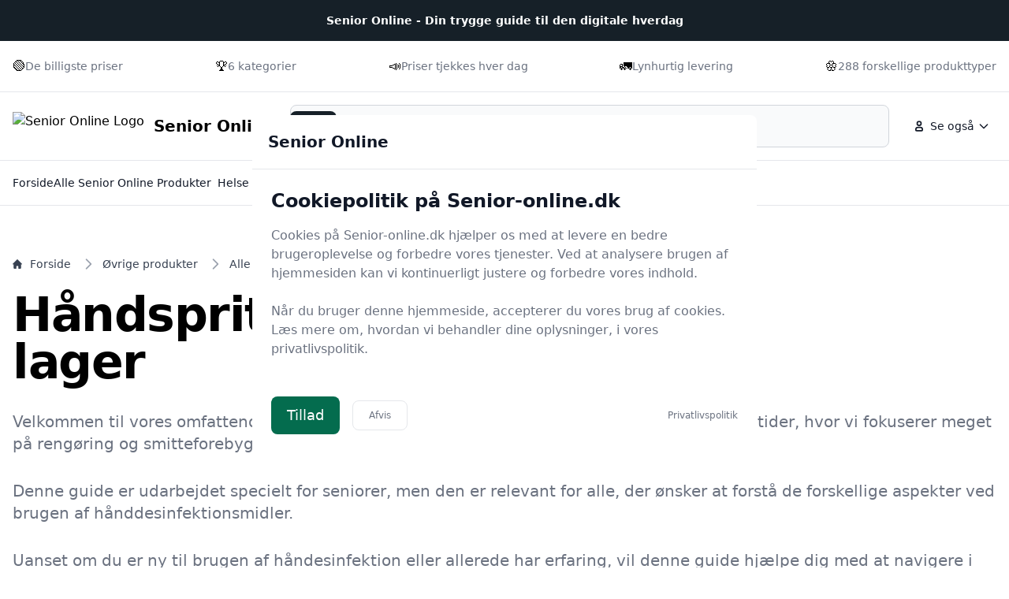

--- FILE ---
content_type: text/html
request_url: https://senior-online.dk/hjaelpemidler/bedste-haandsprit/
body_size: 46515
content:
<!doctype html>
<html lang="da-dk" class="scroll-smooth">

<head>
  <meta charset="utf-8">
  <meta name="viewport" content="width=device-width, initial-scale=1">
    <title>Håndsprit – find de 108 bedste modeller og gode tilbud på Senior-online.dk</title>
  <link rel="canonical" href="https://senior-online.dk/hjaelpemidler/bedste-haandsprit/">
  <meta name="description" content="Find billige håndsprit med vores opdaterede 2025 guide. Vi hjælper dig med at sammenligne priser på 108 produkter. Klik ind og find dit perfekte match på Senior-online.dk!">
  <meta name="robots" content="index,follow, max-image-preview:large" />




  <link rel="stylesheet" integrity="sha256-Oa0uQKCBa5fVyuDsFaPD3m8pKDLt2FQ8LkwD4vf+lXY=" href="/assets/compiled.flowbite.39ad2e40a0816b97d5cae0ec15a3c3de6f292832edd8543c2e4c03e2f7fe9576.css" />

  <style>
      :root {
          font-family: system-ui, -apple-system, BlinkMacSystemFont, "Segoe UI", Roboto, "Helvetica Neue", Arial, sans-serif;



      --primary-rgb: 14 21 26;
      --primary-50: #E5EBF1;
      --primary-100: #CAD7E2;
      --primary-200: #95B0C5;
      --primary-300: #6088A9;
      --primary-400: #415F77;
      --primary-500: #253644;
      --primary-600: #1D2A35;
      --primary-700: #162028;
      --primary-800: #0E151A;
      --primary-900: #070B0D;
      --primary-950: #040507;

      }
  </style>




    <script type="application/ld+json">
    [{"@context":"https://schema.org","@type":"BreadcrumbList","@id":"https://senior-online.dk/hjaelpemidler/bedste-haandsprit/#breadcrumbs","name":"BreadcrumbList","numberOfItems":4,"itemListOrder":"https://schema.org/ItemListOrderDescending","itemListElement":[{"@type":"ListItem","position":1,"item":{"@type":"WebPage","@id":"https://senior-online.dk/","url":"https://senior-online.dk/","name":"Forside"}},{"@type":"ListItem","position":2,"item":{"@type":"WebPage","@id":"https://senior-online.dk/hjaelpemidler/bedste-oevrige-produkter/","url":"https://senior-online.dk/hjaelpemidler/bedste-oevrige-produkter/","name":"Øvrige produkter"}},{"@type":"ListItem","position":3,"item":{"@type":"WebPage","@id":"https://senior-online.dk/hjaelpemidler/bedste-alle-senior-online-produkter/","url":"https://senior-online.dk/hjaelpemidler/bedste-alle-senior-online-produkter/","name":"Alle Senior Online Produkter"}},{"@type":"ListItem","position":4,"item":{"@type":"WebPage","@id":"https://senior-online.dk/hjaelpemidler/bedste-haandsprit/","url":"https://senior-online.dk/hjaelpemidler/bedste-haandsprit/","name":"Håndsprit"}}]},{"@context":"https://schema.org","@type":"Article","@id":"https://senior-online.dk/hjaelpemidler/bedste-haandsprit/#article","url":"https://senior-online.dk/hjaelpemidler/bedste-haandsprit/","headline":"Håndsprit - 108 på lager","datePublished":"2023-10-15 14:40:23 +0200","dateModified":"2026-01-13 09:46:09 +0100","description":"Find billige håndsprit med vores opdaterede 2025 guide. Vi hjælper dig med at sammenligne priser på 108 produkter. Klik ind og find dit perfekte match på Senior-online.dk!","name":"Håndsprit - 108 på lager","inLanguage":"da-DK","thumbnailUrl":"https://senior-online.dk/images/923/c/8/5/en-komplet-guide-til-haandsprit.webp","wordCount":5406},{"@context":"https://schema.org/","@type":"ItemList","@id":"https://senior-online.dk/hjaelpemidler/bedste-haandsprit/#ItemList","mainEntityOfPage":"https://senior-online.dk/hjaelpemidler/bedste-haandsprit/","itemListOrder":"https://schema.org/ItemListOrderDescending","url":"https://senior-online.dk/hjaelpemidler/bedste-haandsprit/","name":"108 bedste håndsprit","numberOfItems":108,"itemListElement":[{"@type":"ListItem","position":1,"item":{"@type":"Product","description":"Ingredienser \n\nEthanol, peroxyde dhydrogène, glycérol, acqua, parfum, Alpha-Isomenthyl Ionone, Citronellol, Geraniol, Hydroxycitronellal, Linalool","name":"Biancofiore - Håndsprit - 100ml","image":"https://cdn-main.ideal.shop/images/by_hash/734c525fd3487f31800926a665ce0a2520e9b7a0605ff599f58d488d16f0f4bc/500-0/LO_-_HS_-_Biancofiore.jpg","offers":{"@type":"AggregateOffer","priceCurrency":"DKK","lowPrice":38.5,"highPrice":38.5,"offerCount":1,"offers":[{"@type":"Offer","price":38.5,"priceCurrency":"DKK","availability":"https://schema.org/InStock","seller":{"@type":"Organization","name":"Lusso di Lusso"}}]},"gtin13":"8050043461155"}},{"@type":"ListItem","position":2,"item":{"@type":"Product","description":"Tryghed i lommeformat. Nu kan du komme sikkert fra A til B uden at skulle bekymre dig for bakterier. Go Clean er en fiks og hygiejnisk håndspray i lommeformat i Zone Denmarks lækre, minimalistiske design.","name":"ZONE Denmark - Zone Singles Håndspray til håndsprit Go clean Dia 2,4 x 8,6 cm Terracotta","image":"https://rikkitikkishop.dk/media/cf/a1/2a/1676636273/zone-singles-haandspray-go-clean-dia-2-4-x-8-6-cm-terracotta10c79.jpg?ts=1687334859","offers":{"@type":"AggregateOffer","priceCurrency":"DKK","lowPrice":10.0,"highPrice":10.0,"offerCount":1,"offers":[{"@type":"Offer","price":10.0,"priceCurrency":"DKK","availability":"https://schema.org/InStock","seller":{"@type":"Organization","name":"Rikki Tikki Shop"}}]},"color":"Terrakotta","gtin13":"5722000153764"}},{"@type":"ListItem","position":3,"item":{"@type":"Product","description":"<p>Håndsprit 70% 500ml er et effektivt produkt til at holde hænderne rene og fri for bakterier. Denne håndsprit er produceret af Rodalon og indeholder en potent blanding af 70% ethanol, isopropanol og 1% glycerin, som fungerer som et blødgøringsmiddel. Denne blanding er nøje sammensat for at sikre, at produktet er så effektivt som muligt, samtidig med at det er skånsomt mod huden.</p><p>Et af de vigtigste træk ved denne håndsprit er dens høje alkoholindhold på 70%.","name":"Pudderdåserne Håndspritgel 70% - 500 ml.","image":"https://www.med24.dk/imgsrv/2022-09-13/61412/1/40768.png?c=IiEylM","offers":{"@type":"AggregateOffer","priceCurrency":"DKK","lowPrice":75.0,"highPrice":69.97,"offerCount":2,"offers":[{"@type":"Offer","price":75.0,"priceCurrency":"DKK","availability":"https://schema.org/InStock","seller":{"@type":"Organization","name":"Med24 - Sund gennem livet"}},{"@type":"Offer","price":69.97,"priceCurrency":"DKK","availability":"https://schema.org/InStock","seller":{"@type":"Organization","name":"Well.dk"}}]},"brand":[{"@type":"Brand","name":"Pudderdåserne"}],"gtin13":"5711914169435"}},{"@type":"ListItem","position":4,"item":{"@type":"Product","description":"Badeanstalten Vægbeslag - smuk holder til sæbe og creme mat sort Badeanstalten har designet dette stilfulde vægbeslag i sort stål, som kan holde samtlige af deres lækre cremer og forfriskende kropssæber.","name":"Badeanstalten Bottle Hanger - Black","image":"https://cdn.nicehair.dk/products/88552/badeanstalten-bottle-hanger-black-1590414024.jpg","offers":{"@type":"AggregateOffer","priceCurrency":"DKK","lowPrice":149.0,"highPrice":129.95,"offerCount":3,"offers":[{"@type":"Offer","price":149.0,"priceCurrency":"DKK","availability":"https://schema.org/InStock","seller":{"@type":"Organization","name":"NiceHair.dk"}},{"@type":"Offer","price":127.0,"priceCurrency":"DKK","availability":"https://schema.org/InStock","seller":{"@type":"Organization","name":"Med24 - Sund gennem livet"}},{"@type":"Offer","price":129.95,"priceCurrency":"DKK","availability":"https://schema.org/InStock","seller":{"@type":"Organization","name":"Gucca.dk"}}]},"color":"Sort","gtin13":"5704989610056"}},{"@type":"ListItem","position":5,"item":{"@type":"Product","description":"Produktinfo: Produkt: Hånddesinfektion Mærke: Hertels Boresko Mængde: 5 ltr. 3 hurtige: Hånddesinfektion fjerner ikke hudens naturlige fedtstoffer Dræber 99% af bakterier og vira.","name":"Hertels Hånddesinfektion 70% - 5 Liter - Håndsprit","image":"https://resources.chainbox.io/1/hertels/public/pim/e5174d98-de7d-4d9d-971d-6cf589448a33/60024_default.png","offers":{"@type":"AggregateOffer","priceCurrency":"DKK","lowPrice":230.94,"highPrice":230.94,"offerCount":1,"offers":[{"@type":"Offer","price":230.94,"priceCurrency":"DKK","availability":"https://schema.org/InStock","seller":{"@type":"Organization","name":"Hertels Boresko"}}]}}},{"@type":"ListItem","position":6,"item":{"@type":"Product","description":"Badeanstalten Vægbeslag - stilfuld holder til sæbe og creme i smuk messing Dette praktiske vægbeslag er designet til at kunne opbevare diverse kropssæber og håndsprit fra Badeanstaltens lækre sortiment.","name":"Badeanstalten Vægbeslag Sæbe Messing - 1 stk.","image":"https://www.med24.dk/imgsrv/2025-02-12/22269551/1/badeanstalten-vaegbeslag-saebe-og-haandsprit-messing-1-stk-42832.jpg?c=IOjEeH","offers":{"@type":"AggregateOffer","priceCurrency":"DKK","lowPrice":187.0,"highPrice":187.0,"offerCount":1,"offers":[{"@type":"Offer","price":187.0,"priceCurrency":"DKK","availability":"https://schema.org/InStock","seller":{"@type":"Organization","name":"Med24 - Sund gennem livet"}}]},"color":"Messing","gtin13":"5704989610070"}},{"@type":"ListItem","position":7,"item":{"@type":"Product","description":"Derma Håndsprit gel er en hudvenlig håndsprit- og desinfektionsgel med 70 vol% alkohol, som hurtigt og effektivt dræber bakterier, og virker desinficerende på huden. Den er tilsat plejende glycerin, som modvirker udtørring.","name":"Derma Håndsprit Gel - 500 ml.","image":"https://www.med24.dk/imgsrv/2023-01-18/69366/1/50306-derma-haandsprit-gel.jpg?c=Ii9Fkq","offers":{"@type":"AggregateOffer","priceCurrency":"DKK","lowPrice":52.0,"highPrice":59.95,"offerCount":3,"offers":[{"@type":"Offer","price":52.0,"priceCurrency":"DKK","availability":"https://schema.org/InStock","seller":{"@type":"Organization","name":"Med24 - Sund gennem livet"}},{"@type":"Offer","price":59.95,"priceCurrency":"DKK","availability":"https://schema.org/InStock","seller":{"@type":"Organization","name":"Organic Beauty Supply"}},{"@type":"Offer","price":59.95,"priceCurrency":"DKK","availability":"https://schema.org/InStock","seller":{"@type":"Organization","name":"Goodskin"}}]},"brand":[{"@type":"Brand","name":"Derma"}],"gtin13":"5709954037371"}},{"@type":"ListItem","position":8,"item":{"@type":"Product","description":"-Med 70% alkohol- Beriget med glycerin - Fjerner bakterier","name":"Derma Hand Håndsprit Gel (100 ml)","image":"https://cdn.well.dk/cdn-cgi/image/width=1600,format=auto/public/media/1f/2e/53/1736792598/73751_p.png","offers":{"@type":"AggregateOffer","priceCurrency":"DKK","lowPrice":23.96,"highPrice":23.96,"offerCount":1,"offers":[{"@type":"Offer","price":23.96,"priceCurrency":"DKK","availability":"https://schema.org/InStock","seller":{"@type":"Organization","name":"Well.dk"}}]},"brand":[{"@type":"Brand","name":"Derma"}],"gtin13":"5709954024173"}},{"@type":"ListItem","position":9,"item":{"@type":"Product","description":"Denne sanitizer er et desinfektionsmiddel der bruges til atÂ desinficere (dræbe bakterier og virus)Â hænder, overflader, inventar, værktøj osv.","name":"Spray Sanitizer, Desinficering, Håndsprit 70%, Moyra","image":"https://www.nicehands.dk/images/Sanitizer%20600%20x%20600.webp","offers":{"@type":"AggregateOffer","priceCurrency":"DKK","lowPrice":47.2,"highPrice":47.2,"offerCount":1,"offers":[{"@type":"Offer","price":47.2,"priceCurrency":"DKK","availability":"https://schema.org/InStock","seller":{"@type":"Organization","name":"Nicehands.dk"}}]},"brand":[{"@type":"Brand","name":"Moyra"}],"gtin13":"5999557189663"}},{"@type":"ListItem","position":10,"item":{"@type":"Product","description":"Tryghed i lommeformat. Nu kan du komme sikkert fra A til B uden at skulle bekymre dig for bakterier. Go Clean er en fiks og hygiejnisk håndspray i lommeformat i Zone Denmarks lækre, minimalistiske design.","name":"ZONE Denmark - Zone Singles Håndspray til håndsprit Go clean Dia 2,4 x 8,6 cm Varm Grå","image":"https://rikkitikkishop.dk/media/9b/ba/11/1676634600/zone-singles-haandspray-go-clean-dia-2-4-x-8-6-cm-warm-greybc4c3.jpg?ts=1687334859","offers":{"@type":"AggregateOffer","priceCurrency":"DKK","lowPrice":10.0,"highPrice":10.0,"offerCount":1,"offers":[{"@type":"Offer","price":10.0,"priceCurrency":"DKK","availability":"https://schema.org/InStock","seller":{"@type":"Organization","name":"Rikki Tikki Shop"}}]},"color":"Grå","gtin13":"5722000153795"}},{"@type":"ListItem","position":11,"item":{"@type":"Product","description":"CombiPlum hånddesinfektion gel med 85% ethanol og fugtgivende glycerin Denne hånddesinfektionsgel fra Plum er baseret på 85% ethanol, som effektivt dræber bakterier og vira på hænderne og virker desinficerende på huden, så du minimerer smittespredning.","name":"Plum Hånddesinfektion 85% Gel (1000 ml)","image":"https://cdn.well.dk/cdn-cgi/image/width=1600,format=auto/public/media/d6/d2/a5/1736776003/51707_p.png","offers":{"@type":"AggregateOffer","priceCurrency":"DKK","lowPrice":99.95,"highPrice":69.0,"offerCount":2,"offers":[{"@type":"Offer","price":99.95,"priceCurrency":"DKK","availability":"https://schema.org/InStock","seller":{"@type":"Organization","name":"Well.dk"}},{"@type":"Offer","price":69.0,"priceCurrency":"DKK","availability":"https://schema.org/InStock","seller":{"@type":"Organization","name":"Med24 - Sund gennem livet"}}]},"gtin13":"5701684395523"}},{"@type":"ListItem","position":12,"item":{"@type":"Product","description":"RESTPARTI - Lycopene hånddesinfektions gel, indeholder blødgørende naturlig glycerin, som gør den behagelig at anvende, sammenlignet med mange andre håndsprit.","name":"RESTPARTI - LYCOPENE - hånddesinfektions gel 250ml","image":"https://sw20028.sfstatic.io/upload_dir/shop/lycopene-haandsprit-250ml-1.jpg","offers":{"@type":"AggregateOffer","priceCurrency":"DKK","lowPrice":25.0,"highPrice":25.0,"offerCount":1,"offers":[{"@type":"Offer","price":25.0,"priceCurrency":"DKK","availability":"https://schema.org/InStock","seller":{"@type":"Organization","name":"Organic Beauty Supply"}}]},"gtin13":"8051122032099"}},{"@type":"ListItem","position":13,"item":{"@type":"Product","description":"Badeanstalten - Vægbeslag til Håndsprit og Sæbe - Messing","name":"Badeanstalten - Vægbeslag til Sæbe og Håndsprit - Messing","image":"https://cdn.billigparfume.dk/products/16725/100/badeanstalten-vaegbeslag-til-saebe-og-haandsprit-messing-1-1597913723.jpg","offers":{"@type":"AggregateOffer","priceCurrency":"DKK","lowPrice":199.0,"highPrice":199.0,"offerCount":1,"offers":[{"@type":"Offer","price":199.0,"priceCurrency":"DKK","availability":"https://schema.org/InStock","seller":{"@type":"Organization","name":"BilligParfume.dk"}}]},"color":"Messing","gtin13":"57004989610070"}},{"@type":"ListItem","position":14,"item":{"@type":"Product","description":"Derma Håndsprit gel er en hudvenlig håndsprit- og desinfektionsgel med 70 vol% alkohol, som hurtigt og effektivt dræber bakterier, og virker desinficerende på huden. Den er tilsat plejende glycerin, som modvirker udtørring.","name":"Derma Håndsprit Gel - 250 ml.","image":"https://www.med24.dk/imgsrv/2023-01-18/69357/1/6960-derma-haandsprit-gel.jpg?c=Ii9FnN","offers":{"@type":"AggregateOffer","priceCurrency":"DKK","lowPrice":43.5,"highPrice":34.95,"offerCount":4,"offers":[{"@type":"Offer","price":43.5,"priceCurrency":"DKK","availability":"https://schema.org/InStock","seller":{"@type":"Organization","name":"Med24 - Sund gennem livet"}},{"@type":"Offer","price":34.95,"priceCurrency":"DKK","availability":"https://schema.org/InStock","seller":{"@type":"Organization","name":"Well.dk"}},{"@type":"Offer","price":34.95,"priceCurrency":"DKK","availability":"https://schema.org/InStock","seller":{"@type":"Organization","name":"Organic Beauty Supply"}},{"@type":"Offer","price":34.95,"priceCurrency":"DKK","availability":"https://schema.org/InStock","seller":{"@type":"Organization","name":"Goodskin"}}]},"brand":[{"@type":"Brand","name":"Derma"}],"gtin13":"5709954014457"}},{"@type":"ListItem","position":15,"item":{"@type":"Product","description":"Produktinfo: Produkt: Hånddesinfektion Mærke: Abena Mængde: 5 ltr. 3 hurtige: Hånddesinfektion fjerner ikke hudens naturlige fedtstoffer Dræber 99% af bakterier og vira.","name":"Abena Hånddesinfektion Gel 85% - 5 Liter - Håndsprit","image":"https://resources.chainbox.io/2/hertels/public/pim/f1baf516-5d56-465e-8679-b9a22aa29ed6/60029_default.jpg","offers":{"@type":"AggregateOffer","priceCurrency":"DKK","lowPrice":293.44,"highPrice":293.44,"offerCount":1,"offers":[{"@type":"Offer","price":293.44,"priceCurrency":"DKK","availability":"https://schema.org/InStock","seller":{"@type":"Organization","name":"Hertels Boresko"}}]},"brand":[{"@type":"Brand","name":"Abena"}],"gtin13":"5703538439933"}},{"@type":"ListItem","position":16,"item":{"@type":"Product","description":"RESTPARTI - Lycopene hånddesinfektions gel, indeholder blødgørende naturlig glycerin, som gør den behagelig at anvende, sammenlignet med mange andre håndsprit.","name":"RESTPARTI - LYCOPENE - hånddesinfektions gel 100ml","image":"https://sw20028.sfstatic.io/upload_dir/shop/lycopene-haandsprit-100ml-1.jpg","offers":{"@type":"AggregateOffer","priceCurrency":"DKK","lowPrice":10.0,"highPrice":10.0,"offerCount":1,"offers":[{"@type":"Offer","price":10.0,"priceCurrency":"DKK","availability":"https://schema.org/InStock","seller":{"@type":"Organization","name":"Organic Beauty Supply"}}]},"gtin13":"8051122032075"}},{"@type":"ListItem","position":17,"item":{"@type":"Product","description":"Aliga Aqtives blæretang er høstet langs de europæiske kyster. Du kender den sikkert også fra de danske kyster.\n\nDen daglige dosis består af én synkevnelig kapsel med tørret og granuleret blæretang, der nemt kan indtages på farten i en travl hverdag.","name":"Aliga Aqtive Blæretang (100 kaps)","image":"https://cdn.well.dk/cdn-cgi/image/width=1600,format=auto/public/media/26/75/6f/1736762876/105152_p.png","offers":{"@type":"AggregateOffer","priceCurrency":"DKK","lowPrice":79.95,"highPrice":59.95,"offerCount":4,"offers":[{"@type":"Offer","price":79.95,"priceCurrency":"DKK","availability":"https://schema.org/InStock","seller":{"@type":"Organization","name":"Well.dk"}},{"@type":"Offer","price":79.95,"priceCurrency":"DKK","availability":"https://schema.org/InStock","seller":{"@type":"Organization","name":"Helsegrossisten.dk"}},{"@type":"Offer","price":60.0,"priceCurrency":"DKK","availability":"https://schema.org/InStock","seller":{"@type":"Organization","name":"Med24 - Sund gennem livet"}},{"@type":"Offer","price":59.95,"priceCurrency":"DKK","availability":"https://schema.org/InStock","seller":{"@type":"Organization","name":"Helsam"}}]},"gtin13":"5700002192851"}},{"@type":"ListItem","position":18,"item":{"@type":"Product","description":"Tryghed i lommeformat. Nu kan du komme sikkert fra A til B uden at skulle bekymre dig for bakterier. Go Clean er en fiks og hygiejnisk håndspray i lommeformat i Zone Denmarks lækre, minimalistiske design.","name":"Håndsprit spray Go clean Zone - green","image":"https://www.fenomen.dk/images/250/haandsprit-spary-go-clean-green-zone-singles.jpg","offers":{"@type":"AggregateOffer","priceCurrency":"DKK","lowPrice":29.0,"highPrice":10.0,"offerCount":2,"offers":[{"@type":"Offer","price":29.0,"priceCurrency":"DKK","availability":"https://schema.org/InStock","seller":{"@type":"Organization","name":"Fenomen.dk"}},{"@type":"Offer","price":10.0,"priceCurrency":"DKK","availability":"https://schema.org/InStock","seller":{"@type":"Organization","name":"Rikki Tikki Shop"}}]},"color":"Grøn","gtin13":"5722000153788"}},{"@type":"ListItem","position":19,"item":{"@type":"Product","description":"Badeanstalten Vægbeslag - stilren holder til sæbe og creme i klassisk hvid Dette elegante vægbeslag i ekstra holdbart galvaniseret stål kan bruges til opbevaring af samtlige lækre cremer og forfriskende kropssæber.","name":"Badeanstalten - Vægbeslag til flydende sæbe - Hvid","image":"https://cdn.billigparfume.dk/products/16306/100/badeanstalten-vaegbeslag-til-flydende-saebe-hvid-1-1667031104.jpg","offers":{"@type":"AggregateOffer","priceCurrency":"DKK","lowPrice":79.0,"highPrice":129.95,"offerCount":4,"offers":[{"@type":"Offer","price":79.0,"priceCurrency":"DKK","availability":"https://schema.org/InStock","seller":{"@type":"Organization","name":"BilligParfume.dk"}},{"@type":"Offer","price":149.0,"priceCurrency":"DKK","availability":"https://schema.org/InStock","seller":{"@type":"Organization","name":"NiceHair.dk"}},{"@type":"Offer","price":127.0,"priceCurrency":"DKK","availability":"https://schema.org/InStock","seller":{"@type":"Organization","name":"Med24 - Sund gennem livet"}},{"@type":"Offer","price":129.95,"priceCurrency":"DKK","availability":"https://schema.org/InStock","seller":{"@type":"Organization","name":"Gucca.dk"}}]},"color":"Hvid","gtin13":"5704989610063"}},{"@type":"ListItem","position":20,"item":{"@type":"Product","description":"Derma Håndsprit gel er en hudvenlig håndsprit- og desinfektionsgel med 70 vol% alkohol, som hurtigt og effektivt dræber bakterier, og virker desinficerende på huden. Den er tilsat plejende glycerin, som modvirker udtørring.","name":"Derma Håndsprit Gel - 100 ml.","image":"https://www.med24.dk/imgsrv/2024-12-17/21617903/1/derma-haandsprit-gel-100-ml-6959-1.jpg?c=IO3gPY","offers":{"@type":"AggregateOffer","priceCurrency":"DKK","lowPrice":28.5,"highPrice":24.95,"offerCount":3,"offers":[{"@type":"Offer","price":28.5,"priceCurrency":"DKK","availability":"https://schema.org/InStock","seller":{"@type":"Organization","name":"Med24 - Sund gennem livet"}},{"@type":"Offer","price":24.95,"priceCurrency":"DKK","availability":"https://schema.org/InStock","seller":{"@type":"Organization","name":"Organic Beauty Supply"}},{"@type":"Offer","price":24.95,"priceCurrency":"DKK","availability":"https://schema.org/InStock","seller":{"@type":"Organization","name":"Goodskin"}}]},"brand":[{"@type":"Brand","name":"Derma"}],"gtin13":"5709954037401"}},{"@type":"ListItem","position":21,"item":{"@type":"Product","description":"<p>Design Letters Bag Size Håndsprit Dispenser Lavender er en praktisk og lille dispenser, perfekt til at have med i tasken. Den er genanvendelig og kan fyldes med den håndsprit du foretrækker. Når du har fyldt dispenseren med håndsprit, er det nemt at spraye på hænderne. </p><p>Dispenseren kan indeholde op til 20 ml håndsprit og kan genopfyldes efter behov. Håndsprit medfølger ikke, så du kan selv vælge den type håndsprit du ønsker at bruge.","name":"Design Letters Håndspritdispenser - Hey - 20 ml - Lavender","image":"https://cdn.kids-world.dk/images/products/XH524/681px/XH524.jpg?v=1702071181","offers":{"@type":"AggregateOffer","priceCurrency":"DKK","lowPrice":89.97,"highPrice":89.97,"offerCount":1,"offers":[{"@type":"Offer","price":89.97,"priceCurrency":"DKK","availability":"https://schema.org/InStock","seller":{"@type":"Organization","name":"Kids-world.dk"}}]},"brand":[{"@type":"Brand","name":"Design Letters"}],"color":"Lavendel","gtin13":"5710498185176"}},{"@type":"ListItem","position":22,"item":{"@type":"Product","description":"Mr Bear har fremstillet denne desinficerede håndsprit, som virker effektivt mod bakterier, svampe og forskel­lige typer virus.  Hånddesinfektionen indeholder 75 % vol. alkohol og er tilsat glycerin, som genfugter huden, så hænderne ikke tørrer ud..","name":"Mr. Bear Håndsprit, 250 ml.","image":"https://www.fotoagent.dk/single_picture/10621/138/mega/401_MRB_Mr._Bear_Ha%cc%8andsprit,_250_ml..jpg","offers":{"@type":"AggregateOffer","priceCurrency":"DKK","lowPrice":39.5,"highPrice":39.5,"offerCount":1,"offers":[{"@type":"Offer","price":39.5,"priceCurrency":"DKK","availability":"https://schema.org/InStock","seller":{"@type":"Organization","name":"Proshave"}}]},"gtin13":"7350086410846"}},{"@type":"ListItem","position":23,"item":{"@type":"Product","description":"RESTPARTI - Lycopene hånddesinfektions gel, indeholder blødgørende naturlig glycerin, som gør den behagelig at anvende, sammenlignet med mange andre håndsprit.","name":"RESTPARTI - LYCOPENE - hånddesinfektions gel 1000ml","image":"https://sw20028.sfstatic.io/upload_dir/shop/lycopene-haandsprit-1000ml-1.jpg","offers":{"@type":"AggregateOffer","priceCurrency":"DKK","lowPrice":100.0,"highPrice":100.0,"offerCount":1,"offers":[{"@type":"Offer","price":100.0,"priceCurrency":"DKK","availability":"https://schema.org/InStock","seller":{"@type":"Organization","name":"Organic Beauty Supply"}}]},"gtin13":"8051122032105"}},{"@type":"ListItem","position":24,"item":{"@type":"Product","description":"","name":"Travelsafe Cleansing Gel - Rejseudstyr","image":"https://www.outmore.dk/img/shopid/0/varer/250/travelsafe-cleansing-gel-8712318080224.jpg","offers":{"@type":"AggregateOffer","priceCurrency":"DKK","lowPrice":36.95,"highPrice":36.95,"offerCount":1,"offers":[{"@type":"Offer","price":36.95,"priceCurrency":"DKK","availability":"https://schema.org/InStock","seller":{"@type":"Organization","name":"Outmore.dk"}}]},"brand":[{"@type":"Brand","name":"TravelSafe"}],"gtin13":"8712318080224"}},{"@type":"ListItem","position":25,"item":{"@type":"Product","description":"FINEO håndsprit dispenser fra tyske Blomus som er automatisk, og dermed meget hygiejnisk, da den er berøringsfri. Dispenseren oplades via kabel som følger med. Den kan rumme op til 260 ml, så du ikke behøver påfyldning så ofte.","name":"Automatisk håndsprit dispenser FINEO - Blomus","image":"https://www.fenomen.dk/images/250/haandsprit-dispenser-blomus-fineo-sort.jpg","offers":{"@type":"AggregateOffer","priceCurrency":"DKK","lowPrice":600.0,"highPrice":600.0,"offerCount":1,"offers":[{"@type":"Offer","price":600.0,"priceCurrency":"DKK","availability":"https://schema.org/InStock","seller":{"@type":"Organization","name":"Fenomen.dk"}}]},"brand":[{"@type":"Brand","name":"Blomus"}],"gtin13":"4008832793790"}},{"@type":"ListItem","position":26,"item":{"@type":"Product","description":"Tryghed i lommeformat. Nu kan du komme sikkert fra A til B uden at skulle bekymre dig for bakterier. Go Clean er en fiks og hygiejnisk håndspray i lommeformat i Zone Denmarks lækre, minimalistiske design.","name":"ZONE Denmark - Zone Singles Håndspray til håndsprit Go clean Dia 2,4 x 8,6 cm Cocoa Brown","image":"https://rikkitikkishop.dk/media/27/7f/68/1676632956/zone-singles-haandspray-go-clean-dia-2-4-x-8-6-cm-cocoa-brown82503.jpg?ts=1687334859","offers":{"@type":"AggregateOffer","priceCurrency":"DKK","lowPrice":10.0,"highPrice":10.0,"offerCount":1,"offers":[{"@type":"Offer","price":10.0,"priceCurrency":"DKK","availability":"https://schema.org/InStock","seller":{"@type":"Organization","name":"Rikki Tikki Shop"}}]},"color":"Brun","gtin13":"5722000153771"}},{"@type":"ListItem","position":27,"item":{"@type":"Product","description":"Tryghed i lommeformat. Nu kan du komme sikkert fra A til B uden at skulle bekymre dig for bakterier. Go Clean er en fiks og hygiejnisk håndspray i lommeformat i Zone Denmarks lækre, minimalistiske design.","name":"ZONE Denmark - Zone Singles Håndspray til håndsprit Go clean Dia 2,4 x 8,6 cm Camel","image":"https://rikkitikkishop.dk/media/49/65/7c/1676634077/zone-singles-haandspray-go-clean-dia-2-4-x-8-6-cm-camelf0822.jpg?ts=1687334859","offers":{"@type":"AggregateOffer","priceCurrency":"DKK","lowPrice":10.0,"highPrice":10.0,"offerCount":1,"offers":[{"@type":"Offer","price":10.0,"priceCurrency":"DKK","availability":"https://schema.org/InStock","seller":{"@type":"Organization","name":"Rikki Tikki Shop"}}]},"gtin13":"5722000153757"}},{"@type":"ListItem","position":28,"item":{"@type":"Product","description":"Tryghed i lommeformat. Nu kan du komme sikkert fra A til B uden at skulle bekymre dig for bakterier. Go Clean er en fiks og hygiejnisk håndspray i lommeformat i Zone Denmarks lækre, minimalistiske design.","name":"ZONE Denmark - Zone Singles Håndspray til håndsprit Go clean Dia 2,4 x 8,6 cm Sort","image":"https://rikkitikkishop.dk/media/10/85/1d/1676634508/zone-singles-haandspray-go-clean-dia-2-4-x-8-6-cm-black2e8ce.jpg?ts=1687334859","offers":{"@type":"AggregateOffer","priceCurrency":"DKK","lowPrice":10.0,"highPrice":10.0,"offerCount":1,"offers":[{"@type":"Offer","price":10.0,"priceCurrency":"DKK","availability":"https://schema.org/InStock","seller":{"@type":"Organization","name":"Rikki Tikki Shop"}}]},"color":"Sort","gtin13":"5722000153733"}},{"@type":"ListItem","position":29,"item":{"@type":"Product","description":"","name":"Design Letters Håndspritdispenser - Love - 20 ml - Pudderrosa","image":"https://cdn.kids-world.dk/images/products/XH522/681px/XH522.jpg?v=1702071241","offers":{"@type":"AggregateOffer","priceCurrency":"DKK","lowPrice":89.97,"highPrice":89.97,"offerCount":1,"offers":[{"@type":"Offer","price":89.97,"priceCurrency":"DKK","availability":"https://schema.org/InStock","seller":{"@type":"Organization","name":"Kids-world.dk"}}]},"brand":[{"@type":"Brand","name":"Design Letters"}],"gtin13":"5710498179243"}},{"@type":"ListItem","position":30,"item":{"@type":"Product","description":"Badeanstalten - Vægbeslag Håndsprit og Sæbe  - Sort","name":"Badeanstalten - Vægbeslag til Håndsprit og Sæbe - Sort","image":"https://cdn.billigparfume.dk/products/16307/100/badeanstalten-vaegbeslag-haandsprit-og-saebe-sort-1-1588084468.jpg","offers":{"@type":"AggregateOffer","priceCurrency":"DKK","lowPrice":79.0,"highPrice":79.0,"offerCount":1,"offers":[{"@type":"Offer","price":79.0,"priceCurrency":"DKK","availability":"https://schema.org/InStock","seller":{"@type":"Organization","name":"BilligParfume.dk"}}]},"color":"Sort","gtin13":"6704989610056"}},{"@type":"ListItem","position":31,"item":{"@type":"Product","description":"Håndsprit 85 % 1 litter","name":"Håndsprit 85 % 1 litter","image":"https://www.bolig-produkter.dk/filarkiv/thumbs/thumb480_Skarmbillede_2020-04-27_kl._15.15.30.png","offers":{"@type":"AggregateOffer","priceCurrency":"DKK","lowPrice":129.95,"highPrice":129.95,"offerCount":2,"offers":[{"@type":"Offer","price":129.95,"priceCurrency":"DKK","availability":"https://schema.org/InStock","seller":{"@type":"Organization","name":"Bolig Produkter"}},{"@type":"Offer","price":129.95,"priceCurrency":"DKK","availability":"https://schema.org/InStock","seller":{"@type":"Organization","name":"Skadedyrs Fri"}}]}}},{"@type":"ListItem","position":32,"item":{"@type":"Product","description":"Holder for Sanitizer Dispenser\n\tHolder/hylde i polyesterlakeret sølvgrå stål. Til placering af flaske med håndsprit - flasken fastgøres let med de to medfølgende velcro spændebånd. Til montering på stander eller væg.","name":"Holder til håndsprit med velcrobånd","image":"https://displaylager.dk/images/1909-1-Holder-for-Dispenser.webp","offers":{"@type":"AggregateOffer","priceCurrency":"DKK","lowPrice":156.25,"highPrice":156.25,"offerCount":1,"offers":[{"@type":"Offer","price":156.25,"priceCurrency":"DKK","availability":"https://schema.org/InStock","seller":{"@type":"Organization","name":"Displaylager.dk"}}]},"gtin13":"5714797032506"}},{"@type":"ListItem","position":33,"item":{"@type":"Product","description":"25 mm alu klapramme til A4 eller A3 plakat og en lille hylde med velcrobånd til placering af håndsprit.","name":"Holder til håndsprit dispenser og klapramme","image":"https://displaylager.dk/images/haandspritholder-med-snapramme.webp","offers":{"@type":"AggregateOffer","priceCurrency":"DKK","lowPrice":340.0,"highPrice":340.0,"offerCount":1,"offers":[{"@type":"Offer","price":340.0,"priceCurrency":"DKK","availability":"https://schema.org/InStock","seller":{"@type":"Organization","name":"Displaylager.dk"}}]}}},{"@type":"ListItem","position":34,"item":{"@type":"Product","description":"Håndspritstander med automatisk håndsprit dispenser og A4 Snapramme","name":"Håndspritstander med automatisk håndsprit dispenser og A4 Snapramme","image":"https://displaylager.dk/images/haandspritstander-med-dispenser-og-snapramme.webp","offers":{"@type":"AggregateOffer","priceCurrency":"DKK","lowPrice":1050.0,"highPrice":1050.0,"offerCount":1,"offers":[{"@type":"Offer","price":1050.0,"priceCurrency":"DKK","availability":"https://schema.org/InStock","seller":{"@type":"Organization","name":"Displaylager.dk"}}]},"gtin13":"5714797032636"}},{"@type":"ListItem","position":35,"item":{"@type":"Product","description":"Dansk-engelsk Vask hænder - Brug håndsprit påbudsskilt  Fremme hygiejne og sikkerhed i alle miljøer Dette påbudsskilt med teksten &quot;Vask hænder - Brug håndsprit&quot; er designet til at understøtte hygiejne og sikkerhed i både offentlige og private ru","name":"Dansk-engelsk Vask hænder Brug håndsprit / Wash your hands - Use hand sanitiser påbudsskilt","image":"https://cdn.josafety.dk/media/catalog/product/P/2/P235_d9717c67_1.png","offers":{"@type":"AggregateOffer","priceCurrency":"DKK","lowPrice":88.75,"highPrice":88.75,"offerCount":1,"offers":[{"@type":"Offer","price":88.75,"priceCurrency":"DKK","availability":"https://schema.org/InStock","seller":{"@type":"Organization","name":"JO Safety DK"}}]}}},{"@type":"ListItem","position":36,"item":{"@type":"Product","description":"Mal: 29,0 x 10,0 x 12,5 Katrin dispenser sæbe til refill, manuel 1,0 liter, hvid. Ergonomisk udformet og let at anvende. Fremstillet i ABS plast Sæbedispenser til et stort udvalg af sæber og handsprit. Punktskrift pa trykknappen.","name":"Katrin Dispenser Sæbe og desinfektion 1000 ml Hvid Manuel (77373)","image":"http://blite.dk/img/p/5/1/8/1/3/2/518132.jpg","offers":{"@type":"AggregateOffer","priceCurrency":"DKK","lowPrice":181.25,"highPrice":181.25,"offerCount":1,"offers":[{"@type":"Offer","price":181.25,"priceCurrency":"DKK","availability":"https://schema.org/InStock","seller":{"@type":"Organization","name":"BLITE"}}]},"color":"Hvid","gtin13":"6414301077373"}},{"@type":"ListItem","position":37,"item":{"@type":"Product","description":"Mal: 29,0 x 10,0 x 12,5 Katrin dispenser sæbe til refill, manuel 1,0 liter, sort. Ergonomisk udformet og let at anvende. Fremstillet i ABS plast.","name":"Katrin Dispenser Sæbe og desinfektion 1000 ml Sort Manuel (77397)","image":"http://blite.dk/img/p/5/1/8/1/3/3/518133.jpg","offers":{"@type":"AggregateOffer","priceCurrency":"DKK","lowPrice":181.25,"highPrice":181.25,"offerCount":1,"offers":[{"@type":"Offer","price":181.25,"priceCurrency":"DKK","availability":"https://schema.org/InStock","seller":{"@type":"Organization","name":"BLITE"}}]},"color":"Sort","gtin13":"6414301077397"}},{"@type":"ListItem","position":38,"item":{"@type":"Product","description":"Dispenser på høj fod til påfyldning af flydende eller gel disinficerende middel. Denne model er berøringsfri med infrarød sensor og opsamler til evt. spild. Denne model har desuden en talve, som bla. kan benyttes til instruktioner osv.","name":"Håndsprit dispenser - Berøringsfri - på høj fod og med tavle","image":"https://beslagsmanden.dk/11361-home_default/handsprit-dispenser-beroringsfri-pa-hoj-fod-og-med-tavle.jpg","offers":{"@type":"AggregateOffer","priceCurrency":"DKK","lowPrice":2449.75,"highPrice":2449.75,"offerCount":1,"offers":[{"@type":"Offer","price":2449.75,"priceCurrency":"DKK","availability":"https://schema.org/InStock","seller":{"@type":"Organization","name":"Beslagsmanden.dk"}}]}}},{"@type":"ListItem","position":39,"item":{"@type":"Product","description":"Hand Sanitizer Dispenser, 1000 ml\n\tSort/hvid dispenser med sensor til 1000 ml. flydende håndsprit eller gel. Batterier er ikke inkl. Til indendørs brug. Kan monteres på f.eks. en Multi Stand eller en væg.","name":"Dispenser med sensor til 1000 ml håndsprit eller gel","image":"https://displaylager.dk/images/1902-1-Dispenser.webp","offers":{"@type":"AggregateOffer","priceCurrency":"DKK","lowPrice":950.0,"highPrice":950.0,"offerCount":1,"offers":[{"@type":"Offer","price":950.0,"priceCurrency":"DKK","availability":"https://schema.org/InStock","seller":{"@type":"Organization","name":"Displaylager.dk"}}]},"gtin13":"5714797032254"}},{"@type":"ListItem","position":40,"item":{"@type":"Product","description":"Flot og funktionel sæbedispenser, fra Katrin, som sikrer en god hygiejne omkring vasken. Patron og pumpe er danner en lukket enhed, som gør dispenseren driftssikker og hygiejnisk.","name":"Katrin Dispenser Sæbe 0,5 l, Sort Sensor Touchfree (44702)","image":"http://blite.dk/img/p/4/8/5/4/9/0/485490.jpg","offers":{"@type":"AggregateOffer","priceCurrency":"DKK","lowPrice":662.5,"highPrice":275.0,"offerCount":4,"offers":[{"@type":"Offer","price":662.5,"priceCurrency":"DKK","availability":"https://schema.org/InStock","seller":{"@type":"Organization","name":"BLITE"}},{"@type":"Offer","price":259.0,"priceCurrency":"DKK","availability":"https://schema.org/InStock","seller":{"@type":"Organization","name":"BilligVVS DK"}},{"@type":"Offer","price":779.0,"priceCurrency":"DKK","availability":"https://schema.org/InStock","seller":{"@type":"Organization","name":"CompletVVS"}},{"@type":"Offer","price":275.0,"priceCurrency":"DKK","availability":"https://schema.org/InStock","seller":{"@type":"Organization","name":"LavprisVVS"}}]},"color":"Sort","gtin13":"6414301044702"}},{"@type":"ListItem","position":41,"item":{"@type":"Product","description":"Voksne, børn og dukker skal huske at spritte hænder og læring starter tidligt.","name":"Håndsprit","image":"https://cdn.shopify.com/s/files/1/0925/0042/7125/files/85614_1.jpg?v=1758177451","offers":{"@type":"AggregateOffer","priceCurrency":"DKK","lowPrice":39.95,"highPrice":39.95,"offerCount":2,"offers":[{"@type":"Offer","price":39.95,"priceCurrency":"DKK","availability":"https://schema.org/InStock","seller":{"@type":"Organization","name":"KÆRE BØRN - Alt til dit barn"}},{"@type":"Offer","price":39.95,"priceCurrency":"DKK","availability":"https://schema.org/InStock","seller":{"@type":"Organization","name":"Kids-world.dk"}}]},"brand":[{"@type":"Brand","name":"Mamamemo"}],"color":"Blå, Hvid","gtin13":"5706798856144"}},{"@type":"ListItem","position":42,"item":{"@type":"Product","description":"Simpel stander til placering af håndsprit med hylde og mulighed for placering af instruktioner i toppen. Oplaget til placering i entréer eller andre steder hvor mange fold går igennem.","name":"Stander til håndsprit","image":"https://beslagsmanden.dk/5996-home_default/stander-til-handsprit.jpg","offers":{"@type":"AggregateOffer","priceCurrency":"DKK","lowPrice":1783.05,"highPrice":1783.05,"offerCount":1,"offers":[{"@type":"Offer","price":1783.05,"priceCurrency":"DKK","availability":"https://schema.org/InStock","seller":{"@type":"Organization","name":"Beslagsmanden.dk"}}]}}},{"@type":"ListItem","position":43,"item":{"@type":"Product","description":"Produktinfo: Produkt: Hånddesinfektion Mærke: Plum Mængde: 3 x 5 ltr. 3 hurtige: Hånddesinfektion fjerner ikke hudens naturlige fedtstoffer Dræber 99% af bakterier og vira.","name":"Hnddesinfektion 85% (6% IPA) 5 L","image":"https://www.wattoo.dk/media/processed/app_shop_product_standard_list/60/37/cb395c1f78137b9d2804737dfef3.jpg","offers":{"@type":"AggregateOffer","priceCurrency":"DKK","lowPrice":269.0,"highPrice":1082.19,"offerCount":2,"offers":[{"@type":"Offer","price":269.0,"priceCurrency":"DKK","availability":"https://schema.org/InStock","seller":{"@type":"Organization","name":"WATTOO.DK"}},{"@type":"Offer","price":1082.19,"priceCurrency":"DKK","availability":"https://schema.org/InStock","seller":{"@type":"Organization","name":"Hertels Boresko"}}]},"gtin13":"5701684381328"}},{"@type":"ListItem","position":44,"item":{"@type":"Product","description":"Hold hænderne rene på farten\nSom far ved du, at livet med børn er fyldt med uforudsete og ofte klistrede situationer. En is der smelter i bilen på en varm sommerdag, beskidte fingre efter en tur på legepladsen, eller et hurtigt mellemmåltid på bagsædet.","name":"Basta Håndsprit med Glycerin 250ml (75%)","image":"https://cdn.shopify.com/s/files/1/0779/1833/9419/files/81-94446.jpg?v=1760182348","offers":{"@type":"AggregateOffer","priceCurrency":"DKK","lowPrice":19.95,"highPrice":19.95,"offerCount":1,"offers":[{"@type":"Offer","price":19.95,"priceCurrency":"DKK","availability":"https://schema.org/InStock","seller":{"@type":"Organization","name":"GreenGoing.dk"}}]},"gtin13":"5706245944462"}},{"@type":"ListItem","position":45,"item":{"@type":"Product","description":"Hos JO Safety producerer vi alle typer af skilte, alt fra byggeri til sikkerhed & informative skilte.","name":"Skilt Brug håndsprit - Refleks alu - 297 x 210 mm","image":"https://cdn.josafety.dk/media/catalog/product/P/2/P237_4fee2854_1_4.png","offers":{"@type":"AggregateOffer","priceCurrency":"DKK","lowPrice":218.75,"highPrice":218.75,"offerCount":1,"offers":[{"@type":"Offer","price":218.75,"priceCurrency":"DKK","availability":"https://schema.org/InStock","seller":{"@type":"Organization","name":"JO Safety DK"}}]},"gtin13":"5708387172246"}},{"@type":"ListItem","position":46,"item":{"@type":"Product","description":"Hand Sanitizer Dispenser Stand with shelf\n\tInformer dine kunder eller gæster tydeligt omkring håndhygiejne i din butik eller cafe m.m. Infostanderen har en klapramme til A4 plakat med en 25 mm alu/sølv profil.","name":"Håndsprit stander med dispenser og A4 klapramme","image":"https://displaylager.dk/images/1907-1-HandSanitizerDispenserStand-A4.webp","offers":{"@type":"AggregateOffer","priceCurrency":"DKK","lowPrice":1625.0,"highPrice":1625.0,"offerCount":1,"offers":[{"@type":"Offer","price":1625.0,"priceCurrency":"DKK","availability":"https://schema.org/InStock","seller":{"@type":"Organization","name":"Displaylager.dk"}}]},"gtin13":"5714797032469"}},{"@type":"ListItem","position":47,"item":{"@type":"Product","description":"Hos JO Safety producerer vi alle typer af skilte, alt fra byggeri til sikkerhed & informative skilte.","name":"Vask hænder - Brug håndsprit DA/ENG","image":"https://cdn.josafety.dk/media/catalog/product/P/2/P235_d9717c67_1_3.png","offers":{"@type":"AggregateOffer","priceCurrency":"DKK","lowPrice":88.75,"highPrice":88.75,"offerCount":1,"offers":[{"@type":"Offer","price":88.75,"priceCurrency":"DKK","availability":"https://schema.org/InStock","seller":{"@type":"Organization","name":"JO Safety DK"}}]},"gtin13":"5708387141082"}},{"@type":"ListItem","position":48,"item":{"@type":"Product","description":"Hos JO Safety producerer vi alle typer af skilte, alt fra byggeri til sikkerhed & informative skilte.","name":"Skilt Brug håndsprit - Refleks alu - 210 x 148 mm","image":"https://cdn.josafety.dk/media/catalog/product/P/2/P237_4fee2854_1_5.png","offers":{"@type":"AggregateOffer","priceCurrency":"DKK","lowPrice":150.0,"highPrice":150.0,"offerCount":1,"offers":[{"@type":"Offer","price":150.0,"priceCurrency":"DKK","availability":"https://schema.org/InStock","seller":{"@type":"Organization","name":"JO Safety DK"}}]},"gtin13":"5708387172239"}},{"@type":"ListItem","position":49,"item":{"@type":"Product","description":"Handdesinfektion flydende Plum 85% ethanol pumpeflaske 600 ml","name":"Hnddesinfektion 85% FL plum 600ML","image":"https://www.wattoo.dk/media/processed/app_shop_product_standard_list/aa/73/6ff30962bbe319f8bd6a29e385bb.jpg","offers":{"@type":"AggregateOffer","priceCurrency":"DKK","lowPrice":60.5,"highPrice":42.5,"offerCount":2,"offers":[{"@type":"Offer","price":60.5,"priceCurrency":"DKK","availability":"https://schema.org/InStock","seller":{"@type":"Organization","name":"WATTOO.DK"}},{"@type":"Offer","price":42.5,"priceCurrency":"DKK","availability":"https://schema.org/InStock","seller":{"@type":"Organization","name":"BLITE"}}]},"gtin13":"5701684385227"}},{"@type":"ListItem","position":50,"item":{"@type":"Product","description":"Klorhexidin håndsprit250ml med glycerol","name":"Klorhexidin håndsprit 250ml","image":"https://www.bolig-produkter.dk/filarkiv/thumbs/thumb480_V-5066.jpg","offers":{"@type":"AggregateOffer","priceCurrency":"DKK","lowPrice":79.95,"highPrice":79.95,"offerCount":2,"offers":[{"@type":"Offer","price":79.95,"priceCurrency":"DKK","availability":"https://schema.org/InStock","seller":{"@type":"Organization","name":"Bolig Produkter"}},{"@type":"Offer","price":79.95,"priceCurrency":"DKK","availability":"https://schema.org/InStock","seller":{"@type":"Organization","name":"Skadedyrs Fri"}}]},"gtin13":"5703224000393"}},{"@type":"ListItem","position":51,"item":{"@type":"Product","description":"","name":"Travelsafe Cleansing Gel (118 Ml) - Håndsprit","image":"https://www.outmore.dk/img/shopid/0/varer/250/travelsafe-cleansing-gel-118-ml-8711407465010-8711407465010-ts0078.jpg","offers":{"@type":"AggregateOffer","priceCurrency":"DKK","lowPrice":29.95,"highPrice":29.95,"offerCount":1,"offers":[{"@type":"Offer","price":29.95,"priceCurrency":"DKK","availability":"https://schema.org/InStock","seller":{"@type":"Organization","name":"Outmore.dk"}}]},"brand":[{"@type":"Brand","name":"TravelSafe"}],"gtin13":"8711407465010"}},{"@type":"ListItem","position":52,"item":{"@type":"Product","description":"Hos JO Safety producerer vi alle typer af skilte, alt fra byggeri til sikkerhed & informative skilte.","name":"Vask hænder / Brug håndsprit - Fritstående skilt","image":"https://cdn.josafety.dk/media/catalog/product/4/0/401294_6cabe722_1_2.png","offers":{"@type":"AggregateOffer","priceCurrency":"DKK","lowPrice":301.25,"highPrice":301.25,"offerCount":1,"offers":[{"@type":"Offer","price":301.25,"priceCurrency":"DKK","availability":"https://schema.org/InStock","seller":{"@type":"Organization","name":"JO Safety DK"}}]},"gtin13":"5708387137252"}},{"@type":"ListItem","position":53,"item":{"@type":"Product","description":"Dispenser på høj fod til påfyldning af flydende eller gel disinficerende middel. Denne model er berøringsfri med infrarød sensor og opsamler til evt. spild.","name":"Håndsprit dispenser - Berøringsfri - på høj fod","image":"https://beslagsmanden.dk/5994-home_default/handsprit-dispenser-beroringsfri-paa-hoej-fod.jpg","offers":{"@type":"AggregateOffer","priceCurrency":"DKK","lowPrice":2449.75,"highPrice":2449.75,"offerCount":1,"offers":[{"@type":"Offer","price":2449.75,"priceCurrency":"DKK","availability":"https://schema.org/InStock","seller":{"@type":"Organization","name":"Beslagsmanden.dk"}}]}}},{"@type":"ListItem","position":54,"item":{"@type":"Product","description":"Håndspritstander med automatisk håndsprit dispenser og A3 Snapramme","name":"Håndspritstander med automatisk håndsprit dispenser og A3 Snapramme","image":"https://displaylager.dk/images/haandspritstander-med-dispenser-og-snapramme.webp","offers":{"@type":"AggregateOffer","priceCurrency":"DKK","lowPrice":1120.0,"highPrice":1120.0,"offerCount":1,"offers":[{"@type":"Offer","price":1120.0,"priceCurrency":"DKK","availability":"https://schema.org/InStock","seller":{"@type":"Organization","name":"Displaylager.dk"}}]},"gtin13":"5714797032629"}},{"@type":"ListItem","position":55,"item":{"@type":"Product","description":"Påbudsskilt Brug håndsprit  tydelig påmindelse om god håndhygiejne Påbudsskiltet Brug håndsprit fra DENFOIL® er udviklet til at understøtte hygiejne og sikkerhed på arbejdspladser, i offentlige bygninger og andre områder, hvor hånddesinfektion er påkrævet","name":"Skilt Brug håndsprit - Plast - 297 x 210 mm","image":"https://cdn.josafety.dk/media/catalog/product/P/2/P237_4fee2854_1_1.png","offers":{"@type":"AggregateOffer","priceCurrency":"DKK","lowPrice":142.5,"highPrice":142.5,"offerCount":1,"offers":[{"@type":"Offer","price":142.5,"priceCurrency":"DKK","availability":"https://schema.org/InStock","seller":{"@type":"Organization","name":"JO Safety DK"}}]},"gtin13":"5708387172277"}},{"@type":"ListItem","position":56,"item":{"@type":"Product","description":"Eliah Sahil Bio hygienespray - naturlig håndrens med aloe vera & rosmarin - ELIAH SAHIL - Naturlig håndrens - Økologisk &amp; plantebaseret håndrens  skånsom pleje med aloe vera &amp; rosmarin\nMild, økologisk håndrens fra Eliah Sahil  renser effektivt og","name":"Eliah Sahil Bio hygienespray - naturlig håndrens med aloe vera & rosmarin - Naturlig håndrens - ELIAH SAHIL - StudioBuus","image":"https://cdn.shopify.com/s/files/1/0573/8581/2134/products/NATURLIG_HYGIEJNESPRAY_MED_ALOE_VERA_ROSMARIN_ELIAH_SAHIL.jpg?v=1761208855","offers":{"@type":"AggregateOffer","priceCurrency":"DKK","lowPrice":99.0,"highPrice":99.0,"offerCount":1,"offers":[{"@type":"Offer","price":99.0,"priceCurrency":"DKK","availability":"https://schema.org/InStock","seller":{"@type":"Organization","name":"StudioBuus.dk"}}]},"gtin13":"9120096511615"}},{"@type":"ListItem","position":57,"item":{"@type":"Product","description":"Ethanolbaseret håndsprit gel. Indeholder 6% IPA. Til effektiv fjernelse af bakterier og vira fra hænderne i forbindelse med patientpleje på hospitaler. Godkendt i henhold til europæisk standard pr. EN12054 og EN1500.","name":"plum Handdesinfektion 85% gel 120 ml Flaske 10 x120 ml","image":"http://blite.dk/img/p/4/8/5/0/1/0/485010.jpg","offers":{"@type":"AggregateOffer","priceCurrency":"DKK","lowPrice":236.25,"highPrice":47.44,"offerCount":2,"offers":[{"@type":"Offer","price":236.25,"priceCurrency":"DKK","availability":"https://schema.org/InStock","seller":{"@type":"Organization","name":"BLITE"}},{"@type":"Offer","price":47.44,"priceCurrency":"DKK","availability":"https://schema.org/InStock","seller":{"@type":"Organization","name":"Hertels Boresko"}}]},"gtin13":"5701684395929"}},{"@type":"ListItem","position":58,"item":{"@type":"Product","description":"Denne gulvfolie kan med fordel placeres rundt om i hele butikken - evetuelt med den anbefalede afstand, så det bliver nemmere for kunderne at følge Sundhedsstyrelsens anbefaling","name":"Pile til håndsprit dispenser","image":"https://cdn.shopify.com/s/files/1/0428/6857/2328/products/H_C3_A5ndsprit_20cirkler_119266592.jpg?v=1600948664","offers":{"@type":"AggregateOffer","priceCurrency":"DKK","lowPrice":11.0,"highPrice":11.0,"offerCount":1,"offers":[{"@type":"Offer","price":11.0,"priceCurrency":"DKK","availability":"https://schema.org/InStock","seller":{"@type":"Organization","name":"Liseborg.dk"}}]}}},{"@type":"ListItem","position":59,"item":{"@type":"Product","description":"Dispenser til påfyldning af flydende eller gel disinficerende middel. Denne model er berøringsfri med infrarød sensor og opsamler til evt. spild.","name":"Håndsprit dispenser - Berøringsfri - på bord","image":"https://beslagsmanden.dk/5988-home_default/handsprit-dispenser-beroringsfri-paa-fod.jpg","offers":{"@type":"AggregateOffer","priceCurrency":"DKK","lowPrice":1374.8,"highPrice":1374.8,"offerCount":1,"offers":[{"@type":"Offer","price":1374.8,"priceCurrency":"DKK","availability":"https://schema.org/InStock","seller":{"@type":"Organization","name":"Beslagsmanden.dk"}}]}}},{"@type":"ListItem","position":60,"item":{"@type":"Product","description":"Rømers Håndsprit bruges til desinfektion af hænderne for at opretholde høj hygiejne.","name":"Rømer Håndsprit 85% m. glycerin","image":"https://cdn.shopify.com/s/files/1/0873/2711/3481/files/0efcc628-9a82-4e7c-8744-3c091ee10449.jpg?v=1750168276","offers":{"@type":"AggregateOffer","priceCurrency":"DKK","lowPrice":51.95,"highPrice":51.95,"offerCount":1,"offers":[{"@type":"Offer","price":51.95,"priceCurrency":"DKK","availability":"https://schema.org/InStock","seller":{"@type":"Organization","name":"Helsam"}}]},"brand":[{"@type":"Brand","name":"Rømer"}],"gtin13":"5708636990027"}},{"@type":"ListItem","position":61,"item":{"@type":"Product","description":"Dispenser til ophæng og påfyldning af flydende eller gel disinficerende middel. Denne model er berøringsfri med infrarød sensor og opsamler til evt. spild.","name":"Håndsprit dispenser - Berøringsfri - væghængt","image":"https://beslagsmanden.dk/5987-home_default/handsprit-dispenser-beroringsfri-vaeghaengt.jpg","offers":{"@type":"AggregateOffer","priceCurrency":"DKK","lowPrice":916.2,"highPrice":916.2,"offerCount":1,"offers":[{"@type":"Offer","price":916.2,"priceCurrency":"DKK","availability":"https://schema.org/InStock","seller":{"@type":"Organization","name":"Beslagsmanden.dk"}}]}}},{"@type":"ListItem","position":62,"item":{"@type":"Product","description":"Hos JO Safety producerer vi alle typer af skilte, alt fra byggeri til sikkerhed & informative skilte.","name":"Skilt Brug håndsprit","image":"https://cdn.josafety.dk/media/catalog/product/P/2/P237_4fee2854_1.png","offers":{"@type":"AggregateOffer","priceCurrency":"DKK","lowPrice":71.25,"highPrice":71.25,"offerCount":1,"offers":[{"@type":"Offer","price":71.25,"priceCurrency":"DKK","availability":"https://schema.org/InStock","seller":{"@type":"Organization","name":"JO Safety DK"}}]}}},{"@type":"ListItem","position":63,"item":{"@type":"Product","description":"God håndhygiejne er meget vigtig i restaurationsbranchen, både for personale og gæster.","name":"Håndsprit dispenser - Automatisk - Kontaktløs - Sort","image":"https://cdn.shopify.com/s/files/1/0259/3269/3558/files/sp-005-61656f6452a2d.jpg?v=1727093503","offers":{"@type":"AggregateOffer","priceCurrency":"DKK","lowPrice":660.0,"highPrice":660.0,"offerCount":1,"offers":[{"@type":"Offer","price":660.0,"priceCurrency":"DKK","availability":"https://schema.org/InStock","seller":{"@type":"Organization","name":"Maxigastro.dk"}}]},"color":"Sort","gtin13":"8719632129479"}},{"@type":"ListItem","position":64,"item":{"@type":"Product","description":"Hos JO Safety producerer vi alle typer af skilte, alt fra byggeri til sikkerhed & informative skilte.","name":"Skilt Brug håndsprit - Selvklæbende vinyl - 210 x 148 mm","image":"https://cdn.josafety.dk/media/catalog/product/P/2/P237_4fee2854_1_8.png","offers":{"@type":"AggregateOffer","priceCurrency":"DKK","lowPrice":88.75,"highPrice":88.75,"offerCount":1,"offers":[{"@type":"Offer","price":88.75,"priceCurrency":"DKK","availability":"https://schema.org/InStock","seller":{"@type":"Organization","name":"JO Safety DK"}}]},"gtin13":"5708387172208"}},{"@type":"ListItem","position":65,"item":{"@type":"Product","description":"-Håndsprit-Tørrer hurtigt-Renggør huden for bakterier","name":"Vines Biocrin Håndsprit 500 ml.","image":"https://cdn.well.dk/cdn-cgi/image/width=1600,format=auto/public/media/74/6f/97/1736793410/95808_p.png","offers":{"@type":"AggregateOffer","priceCurrency":"DKK","lowPrice":89.0,"highPrice":89.0,"offerCount":1,"offers":[{"@type":"Offer","price":89.0,"priceCurrency":"DKK","availability":"https://schema.org/InStock","seller":{"@type":"Organization","name":"Well.dk"}}]},"gtin13":"5032435703213"}},{"@type":"ListItem","position":66,"item":{"@type":"Product","description":"Flot og funktionel sæbedispenser, fra Katrin, som sikrer en god hygiejne omkring vasken. Patron og pumpe er danner en lukket enhed, som gør dispenseren driftssikker og hygiejnisk.","name":"Katrin Soap Dispenser Touchfree , til sæbe og håndsprit, hvid, 0.5 ltr.","image":"https://huma.dk/media/catalog/product/1/1/119729.jpg","offers":{"@type":"AggregateOffer","priceCurrency":"DKK","lowPrice":275.0,"highPrice":279.0,"offerCount":5,"offers":[{"@type":"Offer","price":275.0,"priceCurrency":"DKK","availability":"https://schema.org/InStock","seller":{"@type":"Organization","name":"HUMA.dk"}},{"@type":"Offer","price":615.0,"priceCurrency":"DKK","availability":"https://schema.org/InStock","seller":{"@type":"Organization","name":"BLITE"}},{"@type":"Offer","price":279.0,"priceCurrency":"DKK","availability":"https://schema.org/InStock","seller":{"@type":"Organization","name":"BilligVVS DK"}},{"@type":"Offer","price":279.0,"priceCurrency":"DKK","availability":"https://schema.org/InStock","seller":{"@type":"Organization","name":"CompletVVS"}},{"@type":"Offer","price":279.0,"priceCurrency":"DKK","availability":"https://schema.org/InStock","seller":{"@type":"Organization","name":"LavprisVVS"}}]},"color":"Hvid","gtin13":"6414301044672"}},{"@type":"ListItem","position":67,"item":{"@type":"Product","description":"Berøringsfri sæbedispenser  stilren, hygiejnisk og funktionel løsning\nDenne enkle og stilrene sæbedispenser kombinerer funktionalitet og design i én løsning.","name":"Berøringsfri dispenser i matbørstet stål til professionelle miljøer (sæbe eller håndsprit)","image":"https://dk.gloriamundicare.com/media/catalog/product/s/e/sensordispenser-mat-boerstet-staal-til-professionel-brug.jpg","offers":{"@type":"AggregateOffer","priceCurrency":"DKK","lowPrice":4315.0,"highPrice":4315.0,"offerCount":1,"offers":[{"@type":"Offer","price":4315.0,"priceCurrency":"DKK","availability":"https://schema.org/InStock","seller":{"@type":"Organization","name":"Gloria Mundi Care DK"}}]}}},{"@type":"ListItem","position":68,"item":{"@type":"Product","description":"Hos JO Safety producerer vi alle typer af skilte, alt fra byggeri til sikkerhed & informative skilte.","name":"Skilt Brug håndsprit - Plast - 210 x 148 mm","image":"https://cdn.josafety.dk/media/catalog/product/P/2/P237_4fee2854_1_2.png","offers":{"@type":"AggregateOffer","priceCurrency":"DKK","lowPrice":106.25,"highPrice":106.25,"offerCount":1,"offers":[{"@type":"Offer","price":106.25,"priceCurrency":"DKK","availability":"https://schema.org/InStock","seller":{"@type":"Organization","name":"JO Safety DK"}}]},"gtin13":"5708387172260"}},{"@type":"ListItem","position":69,"item":{"@type":"Product","description":"Med denne antibakterielle håndsprit Gel fra Muc-Off, kan du i løbet af få sekunder dræbe 99% bakterier fra dine hænd","name":"Muc-Off Antibacterial Sanitising Hand Gel - Håndsprit - 120 ml","image":"https://resources.chainbox.io/2/cykelpartner/public/pim/c37b9f04-ebeb-4580-8045-20e15d1db9a9/MO20237_A_default.jpg","offers":{"@type":"AggregateOffer","priceCurrency":"DKK","lowPrice":29.0,"highPrice":29.0,"offerCount":1,"offers":[{"@type":"Offer","price":29.0,"priceCurrency":"DKK","availability":"https://schema.org/InStock","seller":{"@type":"Organization","name":"Cykelpartner.dk"}}]},"gtin13":"5037835207095"}},{"@type":"ListItem","position":70,"item":{"@type":"Product","description":"Hos JO Safety producerer vi alle typer af skilte, alt fra byggeri til sikkerhed & informative skilte.","name":"Vask hænder - Brug håndsprit / Wash your hands - Use hand sanitiser Plast (A4) 297 x 210 mm","image":"https://cdn.josafety.dk/media/catalog/product/P/2/P235_d9717c67_1_1.png","offers":{"@type":"AggregateOffer","priceCurrency":"DKK","lowPrice":142.5,"highPrice":142.5,"offerCount":1,"offers":[{"@type":"Offer","price":142.5,"priceCurrency":"DKK","availability":"https://schema.org/InStock","seller":{"@type":"Organization","name":"JO Safety DK"}}]},"gtin13":"5708387137276"}},{"@type":"ListItem","position":71,"item":{"@type":"Product","description":"Produktinfo: Produkt: Hånddesinfektion Mærke: Hertels Boresko Mængde: 500 ml 3 hurtige: Hånddesinfektion fjerner ikke hudens naturlige fedtstoffer Dræber 99% af bakterier og vira.","name":"Hertels Hånddesinfektion 70% - 500 ml. - Med Klaplåg - Håndsprit","image":"https://resources.chainbox.io/1/hertels/public/pim/9c84d257-2fea-4b09-a0b6-42e81aa19c64/60023_default.png","offers":{"@type":"AggregateOffer","priceCurrency":"DKK","lowPrice":49.94,"highPrice":49.94,"offerCount":1,"offers":[{"@type":"Offer","price":49.94,"priceCurrency":"DKK","availability":"https://schema.org/InStock","seller":{"@type":"Organization","name":"Hertels Boresko"}}]}}},{"@type":"ListItem","position":72,"item":{"@type":"Product","description":"Produktbeskrivelse Type Påbudsskilt Piktogram nr. ISO 7010: M011 Tekst Vask hænder Brug håndsprit / Wash your hands Use hand sanitiser Funktion For at indikere, at hænder skal vaskes og desinficeres med håndsprit.","name":"Dansk-Engelsk Vask hænder Brug håndsprit (Wash your hands - Use hand sanitiser) - Selvklæbende vinyl - (½A4) 105 x 210 mm","image":"https://cdn.josafety.dk/media/catalog/product/P/2/P236_f632171e_1_2.png","offers":{"@type":"AggregateOffer","priceCurrency":"DKK","lowPrice":88.75,"highPrice":88.75,"offerCount":1,"offers":[{"@type":"Offer","price":88.75,"priceCurrency":"DKK","availability":"https://schema.org/InStock","seller":{"@type":"Organization","name":"JO Safety DK"}}]},"gtin13":"5708387137306"}},{"@type":"ListItem","position":73,"item":{"@type":"Product","description":"Hos JO Safety producerer vi alle typer af skilte, alt fra byggeri til sikkerhed & informative skilte.","name":"Skilt Brug håndsprit - Selvklæbende vinyl - 297 x 210 mm","image":"https://cdn.josafety.dk/media/catalog/product/P/2/P237_4fee2854_1_7.png","offers":{"@type":"AggregateOffer","priceCurrency":"DKK","lowPrice":107.5,"highPrice":107.5,"offerCount":1,"offers":[{"@type":"Offer","price":107.5,"priceCurrency":"DKK","availability":"https://schema.org/InStock","seller":{"@type":"Organization","name":"JO Safety DK"}}]},"gtin13":"5708387172215"}},{"@type":"ListItem","position":74,"item":{"@type":"Product","description":"Dufter frisk og ikke sprittet! \nIndeholder 125 ml Til negle og hænderSkal ikke blandes op med vandKan bruges hyppigt ","name":"ProNails - Pro Septic Spray - 125 ml.","image":"https://shop96157.sfstatic.io/upload_dir/shop/Z6WQ_pro-septic-spray-125-ml.jpg","offers":{"@type":"AggregateOffer","priceCurrency":"DKK","lowPrice":98.75,"highPrice":69.0,"offerCount":2,"offers":[{"@type":"Offer","price":98.75,"priceCurrency":"DKK","availability":"https://schema.org/InStock","seller":{"@type":"Organization","name":"Be-uniq"}},{"@type":"Offer","price":69.0,"priceCurrency":"DKK","availability":"https://schema.org/InStock","seller":{"@type":"Organization","name":"Be-uniq"}}]},"gtin13":"5413499304040"}},{"@type":"ListItem","position":75,"item":{"@type":"Product","description":"Frame & Hand Sanitizer Shelf\n\tA4 klapramme med 25 mm alu-profil med hjørner i gering og en lille hylde med velcrobånd til placering af en flaske håndsprit. Både ramme og hylde er beregnet til vægmontage.","name":"Hylde til håndsprit og A4 klapramme til vægmontage","image":"https://displaylager.dk/images/1940-1-Handdispensershelf-FrameA4.webp","offers":{"@type":"AggregateOffer","priceCurrency":"DKK","lowPrice":340.0,"highPrice":340.0,"offerCount":1,"offers":[{"@type":"Offer","price":340.0,"priceCurrency":"DKK","availability":"https://schema.org/InStock","seller":{"@type":"Organization","name":"Displaylager.dk"}}]},"gtin13":"5714797032445"}},{"@type":"ListItem","position":76,"item":{"@type":"Product","description":"- Håndsprit- Beskytter huden- Plejer huden- Mild mod huden- Stor flaske","name":"b.clean Håndsprit, I Don&#39;t Want Germs On My Hands (946 ml)","image":"https://cdn.well.dk/cdn-cgi/image/width=1600,format=auto/public/media/06/43/09/1736798151/80284_p.png","offers":{"@type":"AggregateOffer","priceCurrency":"DKK","lowPrice":99.0,"highPrice":99.0,"offerCount":1,"offers":[{"@type":"Offer","price":99.0,"priceCurrency":"DKK","availability":"https://schema.org/InStock","seller":{"@type":"Organization","name":"Well.dk"}}]},"gtin13":"9347108002347"}},{"@type":"ListItem","position":77,"item":{"@type":"Product","description":"Håndsprit Med Holder Til Tasken - Kanin Håndsprit til børn med en sød kanin holder, der kan sættes fast på tasken og er nem for barnet at komme til. Der medfølger 2x29ml håndsprit. Der er mulighed for at fylde beholderne op igen og igen.","name":"Håndsprit Med Holder Til Tasken - Kanin - Legekammeraten.dk","image":"https://cdn.shopify.com/s/files/1/0556/6785/1308/products/bunny.png?v=1652686205","offers":{"@type":"AggregateOffer","priceCurrency":"DKK","lowPrice":59.95,"highPrice":59.95,"offerCount":1,"offers":[{"@type":"Offer","price":59.95,"priceCurrency":"DKK","availability":"https://schema.org/InStock","seller":{"@type":"Organization","name":"Legekammeraten.dk"}}]},"gtin13":"9312657232149"}},{"@type":"ListItem","position":78,"item":{"@type":"Product","description":"Hos JO Safety producerer vi alle typer af skilte, alt fra byggeri til sikkerhed & informative skilte.","name":"Skilt Brug håndsprit - Selvklæbende vinyl - 148 x 105 mm","image":"https://cdn.josafety.dk/media/catalog/product/P/2/P237_4fee2854_1_9.png","offers":{"@type":"AggregateOffer","priceCurrency":"DKK","lowPrice":71.25,"highPrice":71.25,"offerCount":1,"offers":[{"@type":"Offer","price":71.25,"priceCurrency":"DKK","availability":"https://schema.org/InStock","seller":{"@type":"Organization","name":"JO Safety DK"}}]},"gtin13":"5708387172192"}},{"@type":"ListItem","position":79,"item":{"@type":"Product","description":"Med håndsprit sikrer du dig effektivt rene og bakteriefrie hænder uden brug af vand og sæbe.Anvend håndspritten når du ikke har mulighed for at vaske dine hænder.","name":"Flydende Hånddesinfektion 70% - Håndsprit","image":"https://cdn2.haveglad.dk/media/e4/5b/f9/1705912918/haandsprit-1-liter-forside-red_optimized.jpg?width=1500","offers":{"@type":"AggregateOffer","priceCurrency":"DKK","lowPrice":69.0,"highPrice":69.0,"offerCount":1,"offers":[{"@type":"Offer","price":69.0,"priceCurrency":"DKK","availability":"https://schema.org/InStock","seller":{"@type":"Organization","name":"Haveglad.dk"}}]},"gtin13":"5701132219395"}},{"@type":"ListItem","position":80,"item":{"@type":"Product","description":"Dansk-engelsk Vask hænder - Brug håndsprit: Effektivt påbudsskilt til håndhygiejne Dette Dansk-engelsk Vask hænder - Brug håndsprit skilt er designet til at fremhæve vigtigheden af korrekt håndhygiejne i forskellige miljøer.","name":"Dansk-engelsk Vask hænder Brug håndsprit (Wash your hands - Use hand sanitiser)","image":"https://cdn.josafety.dk/media/catalog/product/P/2/P236_f632171e_1.png","offers":{"@type":"AggregateOffer","priceCurrency":"DKK","lowPrice":88.75,"highPrice":88.75,"offerCount":1,"offers":[{"@type":"Offer","price":88.75,"priceCurrency":"DKK","availability":"https://schema.org/InStock","seller":{"@type":"Organization","name":"JO Safety DK"}}]}}},{"@type":"ListItem","position":81,"item":{"@type":"Product","description":"Produktbeskrivelse Type Påbudsskilt Piktogram nr. ISO 7010: M011 Tekst Vask hænder Brug håndsprit / Wash your hands Use hand sanitiser Funktion For at indikere, at hænder skal vaskes og desinficeres med håndsprit.","name":"Dansk-Engelsk Vask hænder Brug håndsprit (Wash your hands - Use hand sanitiser) - Plast - (½A4) 105 x 210 mm","image":"https://cdn.josafety.dk/media/catalog/product/P/2/P236_f632171e_1_1.png","offers":{"@type":"AggregateOffer","priceCurrency":"DKK","lowPrice":106.25,"highPrice":106.25,"offerCount":1,"offers":[{"@type":"Offer","price":106.25,"priceCurrency":"DKK","availability":"https://schema.org/InStock","seller":{"@type":"Organization","name":"JO Safety DK"}}]},"gtin13":"5708387137290"}},{"@type":"ListItem","position":82,"item":{"@type":"Product","description":"Håndsprit Dispenser med sensor - til 500 ml","name":"Håndsprit Dispenser med sensor - til 500 ml","image":"https://displaylager.dk/images/spritdispenser-500ml.webp","offers":{"@type":"AggregateOffer","priceCurrency":"DKK","lowPrice":400.0,"highPrice":400.0,"offerCount":1,"offers":[{"@type":"Offer","price":400.0,"priceCurrency":"DKK","availability":"https://schema.org/InStock","seller":{"@type":"Organization","name":"Displaylager.dk"}}]},"gtin13":"5714797032261"}},{"@type":"ListItem","position":83,"item":{"@type":"Product","description":"Produktinfo: Produkt: Hånddesinfektion Mærke: Abena Mængde: 1 ltr. 3 hurtige: Hånddesinfektion fjerner ikke hudens naturlige fedtstoffer Dræber 99% af bakterier og vira.","name":"Abena Kirurgisk Hånddesinfektion 85% 6919 - 1000 ml. - Håndsprit","image":"https://resources.chainbox.io/1/hertels/public/pim/c77acad7-cbce-41bd-98f4-ff534922d54d/6919_default.jpg","offers":{"@type":"AggregateOffer","priceCurrency":"DKK","lowPrice":165.94,"highPrice":165.94,"offerCount":1,"offers":[{"@type":"Offer","price":165.94,"priceCurrency":"DKK","availability":"https://schema.org/InStock","seller":{"@type":"Organization","name":"Hertels Boresko"}}]},"brand":[{"@type":"Brand","name":"Abena"}]}},{"@type":"ListItem","position":84,"item":{"@type":"Product","description":"Mermaid hånd gel 60ml lommeformat","name":"Mermaid håndsprit/ gel 60ml lommeformat","image":"https://hobbix.dk/media/catalog/product/5/7/5706636561803.jpg","offers":{"@type":"AggregateOffer","priceCurrency":"DKK","lowPrice":10.0,"highPrice":10.0,"offerCount":1,"offers":[{"@type":"Offer","price":10.0,"priceCurrency":"DKK","availability":"https://schema.org/InStock","seller":{"@type":"Organization","name":"Hobbix"}}]},"gtin13":"5706636561803"}},{"@type":"ListItem","position":85,"item":{"@type":"Product","description":"For at sikre, at din restaurant opfylder alle hygiejnekrav, kan du bruge denne berøringsfri hånddesinfektionsautomat med automatisk dispenser. Det er ideelt for personale og gæster at rense deres hænder uden at skulle røre ved separate sæbedispensere.","name":"Håndsprit dispenser - Automatisk - Kontaktløs - inkl bakker","image":"https://cdn.shopify.com/s/files/1/0259/3269/3558/files/sp-005-61656f5c7af49.jpg?v=1727095809","offers":{"@type":"AggregateOffer","priceCurrency":"DKK","lowPrice":1888.0,"highPrice":1888.0,"offerCount":1,"offers":[{"@type":"Offer","price":1888.0,"priceCurrency":"DKK","availability":"https://schema.org/InStock","seller":{"@type":"Organization","name":"Maxigastro.dk"}}]},"gtin13":"8719632129493"}},{"@type":"ListItem","position":86,"item":{"@type":"Product","description":"Produktet er baset på 85% alkohol, som hurtigt og effektivt dræber mikroorganismer og desinficerer hudfloraen.Koncentrationen af ethanol gør at produktet er virksomt overfor bakterier og visse vira.","name":"Pureno håndsprit 500ml 85% alkohol med glycerin, med pumpe","image":"https://www.elvvs.dk/images/articles/medium/2801593.big.jpg","offers":{"@type":"AggregateOffer","priceCurrency":"DKK","lowPrice":102.0,"highPrice":102.0,"offerCount":1,"offers":[{"@type":"Offer","price":102.0,"priceCurrency":"DKK","availability":"https://schema.org/InStock","seller":{"@type":"Organization","name":"Elvvs.dk"}}]},"gtin13":"5705623045203"}},{"@type":"ListItem","position":87,"item":{"@type":"Product","description":"Hos JO Safety producerer vi alle typer af skilte, alt fra byggeri til sikkerhed & informative skilte.","name":"Vask hænder - Brug håndsprit / Wash your hands - Use hand sanitiser Selvklæbende vinyl (A4) 297 x 210 mm","image":"https://cdn.josafety.dk/media/catalog/product/P/2/P235_d9717c67_1_2.png","offers":{"@type":"AggregateOffer","priceCurrency":"DKK","lowPrice":107.5,"highPrice":107.5,"offerCount":1,"offers":[{"@type":"Offer","price":107.5,"priceCurrency":"DKK","availability":"https://schema.org/InStock","seller":{"@type":"Organization","name":"JO Safety DK"}}]},"gtin13":"5708387137283"}},{"@type":"ListItem","position":88,"item":{"@type":"Product","description":"Berøringsfri dispenser til handdesinfektion og flydende handsæbe. Med den kan du opna en ekstra hygiejnisk men ogsa miljøvenlig løsning.","name":"Plum combiplum electronic touchless soap dispenser","image":"https://hobbix.dk/media/catalog/product/p/l/plum_combiplum_electronic_touchless_soap_dispenser.jpg","offers":{"@type":"AggregateOffer","priceCurrency":"DKK","lowPrice":249.0,"highPrice":556.25,"offerCount":3,"offers":[{"@type":"Offer","price":249.0,"priceCurrency":"DKK","availability":"https://schema.org/InStock","seller":{"@type":"Organization","name":"Hobbix"}},{"@type":"Offer","price":599.0,"priceCurrency":"DKK","availability":"https://schema.org/InStock","seller":{"@type":"Organization","name":"Powerbanken.dk"}},{"@type":"Offer","price":556.25,"priceCurrency":"DKK","availability":"https://schema.org/InStock","seller":{"@type":"Organization","name":"BLITE"}}]},"color":"Hvid","gtin13":"5701684430224"}},{"@type":"ListItem","position":89,"item":{"@type":"Product","description":"","name":"Håndsprit 0,5 L. 80% Gel","image":"https://partyvikings.dk/media/catalog/product/d/d/dddd.jpg","offers":{"@type":"AggregateOffer","priceCurrency":"DKK","lowPrice":39.0,"highPrice":39.0,"offerCount":1,"offers":[{"@type":"Offer","price":39.0,"priceCurrency":"DKK","availability":"https://schema.org/InStock","seller":{"@type":"Organization","name":"PartyVikings.dk"}}]}}},{"@type":"ListItem","position":90,"item":{"@type":"Product","description":"Bruges pa synlig ren og tør hud og evt. efter handvask hvor det er pakrævet. Der tilføres handdesinfektionsmiddel, sa huden holdes fugtig i 30 sekunder.","name":"Handdesinfektion 85% m/pumpe 600 ml","image":"http://blite.dk/img/p/4/8/5/1/2/2/485122.jpg","offers":{"@type":"AggregateOffer","priceCurrency":"DKK","lowPrice":40.0,"highPrice":40.0,"offerCount":1,"offers":[{"@type":"Offer","price":40.0,"priceCurrency":"DKK","availability":"https://schema.org/InStock","seller":{"@type":"Organization","name":"BLITE"}}]},"brand":[{"@type":"Brand","name":"Abena"}],"gtin13":"5703538236693"}},{"@type":"ListItem","position":91,"item":{"@type":"Product","description":"Produktinfo: Produkt: Hånddesinfektion Mærke: Abena Mængde: 1000 ml 3 hurtige: Hånddesinfektion fjerner ikke hudens naturlige fedtstoffer Dræber 99% af bakterier og vira.","name":"Abena Hånddesinfektion Gel 6913 - 1000 ml. - Håndsprit","image":"https://resources.chainbox.io/hertels/public/pim/afceeed2-8472-4039-b33b-1de84b7e57c5/6913_default.jpg","offers":{"@type":"AggregateOffer","priceCurrency":"DKK","lowPrice":89.94,"highPrice":89.94,"offerCount":1,"offers":[{"@type":"Offer","price":89.94,"priceCurrency":"DKK","availability":"https://schema.org/InStock","seller":{"@type":"Organization","name":"Hertels Boresko"}}]},"brand":[{"@type":"Brand","name":"Abena"}],"gtin13":"5703538224935"}},{"@type":"ListItem","position":92,"item":{"@type":"Product","description":"Hos JO Safety producerer vi alle typer af skilte, alt fra byggeri til sikkerhed & informative skilte.","name":"Skilt Brug håndsprit - Refleks alu - 148 x 105 mm","image":"https://cdn.josafety.dk/media/catalog/product/P/2/P237_4fee2854_1_6.png","offers":{"@type":"AggregateOffer","priceCurrency":"DKK","lowPrice":132.5,"highPrice":132.5,"offerCount":1,"offers":[{"@type":"Offer","price":132.5,"priceCurrency":"DKK","availability":"https://schema.org/InStock","seller":{"@type":"Organization","name":"JO Safety DK"}}]},"gtin13":"5708387172222"}},{"@type":"ListItem","position":93,"item":{"@type":"Product","description":"Sonett hånd desinfektionsmiddel i praktisk 1 liters refill","name":"Sonett Desinfektionsmiddel hånd Refill (1 L)","image":"https://cdn.well.dk/cdn-cgi/image/width=1600,format=auto/public/media/1c/7c/41/1736816357/89367_p.png","offers":{"@type":"AggregateOffer","priceCurrency":"DKK","lowPrice":139.95,"highPrice":139.95,"offerCount":1,"offers":[{"@type":"Offer","price":139.95,"priceCurrency":"DKK","availability":"https://schema.org/InStock","seller":{"@type":"Organization","name":"Well.dk"}}]},"brand":[{"@type":"Brand","name":"Sonett"}],"gtin13":"4007547209206"}},{"@type":"ListItem","position":94,"item":{"@type":"Product","description":"Hos JO Safety producerer vi alle typer af skilte, alt fra byggeri til sikkerhed & informative skilte.","name":"Skilt Brug håndsprit - Plast - 148 x 105 mm","image":"https://cdn.josafety.dk/media/catalog/product/P/2/P237_4fee2854_1_3.png","offers":{"@type":"AggregateOffer","priceCurrency":"DKK","lowPrice":88.75,"highPrice":88.75,"offerCount":1,"offers":[{"@type":"Offer","price":88.75,"priceCurrency":"DKK","availability":"https://schema.org/InStock","seller":{"@type":"Organization","name":"JO Safety DK"}}]},"gtin13":"5708387172253"}},{"@type":"ListItem","position":95,"item":{"@type":"Product","description":"Super effektiv sæbedispenser! I disse tider hvor vi skal huske at spritte vores hænder af, er det rart at have en automatisk dispenser. Især hvis du har en stor familie hvor mange skal bruge håndsprit.","name":"Sæbedispenser med sensor  -  god til håndsprit","image":"https://dingadget.dk/wp-content/uploads/2025/09/fit-1000x1000x100-3933.jpg","offers":{"@type":"AggregateOffer","priceCurrency":"DKK","lowPrice":119.0,"highPrice":119.0,"offerCount":1,"offers":[{"@type":"Offer","price":119.0,"priceCurrency":"DKK","availability":"https://schema.org/InStock","seller":{"@type":"Organization","name":"DinGadget.dk"}}]}}},{"@type":"ListItem","position":96,"item":{"@type":"Product","description":"Håndspritstander med automatisk håndsprit dispenser og A4 eller A3 Snapramme","name":"Mini Multistander til håndsprit dispenser og klapramme","image":"https://displaylager.dk/images/haandspritstander-med-dispenser-og-snapramme.webp","offers":{"@type":"AggregateOffer","priceCurrency":"DKK","lowPrice":1050.0,"highPrice":1050.0,"offerCount":1,"offers":[{"@type":"Offer","price":1050.0,"priceCurrency":"DKK","availability":"https://schema.org/InStock","seller":{"@type":"Organization","name":"Displaylager.dk"}}]}}},{"@type":"ListItem","position":97,"item":{"@type":"Product","description":"Tork Dispenser 460010 er en praktisk og effektiv dispenser til skumsæbe og håndsprit. Denne dispenser er perfekt til brug på toiletter, køkkener, kontorer eller andre steder, hvor hygiejnen er vigtig.","name":"TORK Dispenser Skumsæbe S4 Manuel Alu 289 x 106 x 107 mm (460010)","image":"http://blite.dk/img/p/4/7/8/2/1/4/478214.jpg","offers":{"@type":"AggregateOffer","priceCurrency":"DKK","lowPrice":812.0,"highPrice":1174.75,"offerCount":2,"offers":[{"@type":"Offer","price":812.0,"priceCurrency":"DKK","availability":"https://schema.org/InStock","seller":{"@type":"Organization","name":"BLITE"}},{"@type":"Offer","price":1174.75,"priceCurrency":"DKK","availability":"https://schema.org/InStock","seller":{"@type":"Organization","name":"Sikkerhedsgiganten"}}]},"brand":[{"@type":"Brand","name":"Tork"}],"gtin13":"7322540782004"}},{"@type":"ListItem","position":98,"item":{"@type":"Product","description":"Hand Sanitizer Stand\n\tInformer dine besøgende tydeligt omkring god håndhygiejne. I den smarte snapramme kan der nemt monteres en plakat med de vigtige informationer.","name":"Multistander til håndsprit med holder og klapramme","image":"https://displaylager.dk/images/1915-1-HandSanitizerStand-A4.webp","offers":{"@type":"AggregateOffer","priceCurrency":"DKK","lowPrice":747.5,"highPrice":747.5,"offerCount":1,"offers":[{"@type":"Offer","price":747.5,"priceCurrency":"DKK","availability":"https://schema.org/InStock","seller":{"@type":"Organization","name":"Displaylager.dk"}}]}}},{"@type":"ListItem","position":99,"item":{"@type":"Product","description":"Sonett Desinfektionsmiddel Hånd er effektiv mod bakterier og vira Sonett Desinfektionsmiddel Hånd er en klar-til-brug alkoholløsning til hygiejnisk hånddesinfektion. Det er effektivt mod bakterier, svampe og influenzavirus, herunder salmonella og E.","name":"Håndsprit - 300 ml - Sonett","image":"https://www.okologisk-supermarked.dk/images/produkter/6548.jpg","offers":{"@type":"AggregateOffer","priceCurrency":"DKK","lowPrice":65.0,"highPrice":65.0,"offerCount":5,"offers":[{"@type":"Offer","price":65.0,"priceCurrency":"DKK","availability":"https://schema.org/InStock","seller":{"@type":"Organization","name":"Økologisk-Supermarked"}},{"@type":"Offer","price":64.95,"priceCurrency":"DKK","availability":"https://schema.org/InStock","seller":{"@type":"Organization","name":"Well.dk"}},{"@type":"Offer","price":65.0,"priceCurrency":"DKK","availability":"https://schema.org/InStock","seller":{"@type":"Organization","name":"Med24 - Sund gennem livet"}},{"@type":"Offer","price":64.95,"priceCurrency":"DKK","availability":"https://schema.org/InStock","seller":{"@type":"Organization","name":"Helsam"}},{"@type":"Offer","price":65.0,"priceCurrency":"DKK","availability":"https://schema.org/InStock","seller":{"@type":"Organization","name":"Løvegården"}}]},"brand":[{"@type":"Brand","name":"Sonett"}],"gtin13":"4007547229105"}},{"@type":"ListItem","position":100,"item":{"@type":"Product","description":"Allison desinficerende håndsprit gel  190ml","name":"Allison desinficerende håndsprit gel 190ml","image":"https://hobbix.dk/media/catalog/product/a/l/allison_desinficerende_h_ndsprit_gel_190ml.jpg","offers":{"@type":"AggregateOffer","priceCurrency":"DKK","lowPrice":39.0,"highPrice":39.0,"offerCount":1,"offers":[{"@type":"Offer","price":39.0,"priceCurrency":"DKK","availability":"https://schema.org/InStock","seller":{"@type":"Organization","name":"Hobbix"}}]},"gtin13":"5701566911001"}},{"@type":"ListItem","position":101,"item":{"@type":"Product","description":"Med denne antibakterielle håndsprit fra Muc-Off, kan du i løbet af få sekunder dræbe 99% bakterier fra dine hænder.","name":"Muc-Off Antibacterial Sanitising Hand Spray - Håndsprit - 32 ml","image":"https://resources.chainbox.io/2/cykelpartner/public/pim/c19f037d-86a9-4657-b2f0-a754a726a7ce/MO20230_A_default.jpg","offers":{"@type":"AggregateOffer","priceCurrency":"DKK","lowPrice":20.0,"highPrice":20.0,"offerCount":1,"offers":[{"@type":"Offer","price":20.0,"priceCurrency":"DKK","availability":"https://schema.org/InStock","seller":{"@type":"Organization","name":"Cykelpartner.dk"}}]},"gtin13":"5037835207026"}},{"@type":"ListItem","position":102,"item":{"@type":"Product","description":"Nesti Dante flydende duftfri sæbe | Mild, antibakteriel & sensitiv-venlig - NESTI DANTE - Naturlig håndsprit - Oplev Nesti Dantes flydende duftfri sæbe  en naturlig, vegetabilsk og skånsomt rensende håndsæbe fra Italien, skabt til dig, der ønsker effektiv","name":"Nesti Dante flydende duftfri sæbe | Mild, antibakteriel & sensitiv-venlig - Naturlig håndsprit - NESTI DANTE - StudioBuus","image":"https://cdn.shopify.com/s/files/1/0573/8581/2134/products/Anti-bakteriel-Handrensm.Glycerin-NestiDante.jpg?v=1630417116","offers":{"@type":"AggregateOffer","priceCurrency":"DKK","lowPrice":139.0,"highPrice":139.0,"offerCount":1,"offers":[{"@type":"Offer","price":139.0,"priceCurrency":"DKK","availability":"https://schema.org/InStock","seller":{"@type":"Organization","name":"StudioBuus.dk"}}]},"gtin13":"0837524004074"}},{"@type":"ListItem","position":103,"item":{"@type":"Product","description":"Tork Dispenser 460009 Skumsæbe med Intuition sensor, S4 Tork Dispenser 460009 Skumsæbe med Intuition sensor, S4 fra Image Design serien har et moderne design med glatte overflader og rene linjer, der passer æstetisk ind i alle omgivelser og bidrager til e","name":"Tork dispenser, til skumsæbe og håndsprit, touchfree, rustfri stål","image":"https://huma.dk/media/catalog/product/1/0/108772-1.jpg","offers":{"@type":"AggregateOffer","priceCurrency":"DKK","lowPrice":1500.0,"highPrice":1793.46,"offerCount":3,"offers":[{"@type":"Offer","price":1500.0,"priceCurrency":"DKK","availability":"https://schema.org/InStock","seller":{"@type":"Organization","name":"HUMA.dk"}},{"@type":"Offer","price":1068.0,"priceCurrency":"DKK","availability":"https://schema.org/InStock","seller":{"@type":"Organization","name":"BLITE"}},{"@type":"Offer","price":1793.46,"priceCurrency":"DKK","availability":"https://schema.org/InStock","seller":{"@type":"Organization","name":"Sikkerhedsgiganten"}}]},"brand":[{"@type":"Brand","name":"Tork"}],"gtin13":"7322540782318"}},{"@type":"ListItem","position":104,"item":{"@type":"Product","description":"Flydende ethanolsprit kan benyttes til at desinficere hænder.   Håndspritten virker hurtigt og effektivt mod bakterier, svamp og div. Vira. Er tilsat glycerin som mindsker huden i at udtørre og hjælper på hudens fugtighedsbalance.","name":"Håndsprit / Hånddesinfektion Ethanolbaseret med glycerin 85%","image":"https://www.bolig-produkter.dk/filarkiv/thumbs/thumb480_IMG_4460.jpg","offers":{"@type":"AggregateOffer","priceCurrency":"DKK","lowPrice":9.95,"highPrice":9.95,"offerCount":2,"offers":[{"@type":"Offer","price":9.95,"priceCurrency":"DKK","availability":"https://schema.org/InStock","seller":{"@type":"Organization","name":"Bolig Produkter"}},{"@type":"Offer","price":9.95,"priceCurrency":"DKK","availability":"https://schema.org/InStock","seller":{"@type":"Organization","name":"Skadedyrs Fri"}}]}}},{"@type":"ListItem","position":105,"item":{"@type":"Product","description":"Hand Sanitizer Dispenser Stand with shelf\n\tInformer dine kunder eller gæster tydeligt omkring håndhygiejne i din butik eller cafe m.m. Infostanderen har en klapramme til  med en 25 mm alu/sølv profil.","name":"Håndsprit stander med dispenser og klapramme","image":"https://displaylager.dk/images/1907-1-HandSanitizerDispenserStand-A4.webp","offers":{"@type":"AggregateOffer","priceCurrency":"DKK","lowPrice":1625.0,"highPrice":1625.0,"offerCount":1,"offers":[{"@type":"Offer","price":1625.0,"priceCurrency":"DKK","availability":"https://schema.org/InStock","seller":{"@type":"Organization","name":"Displaylager.dk"}}]}}},{"@type":"ListItem","position":106,"item":{"@type":"Product","description":"Hand Sanitizer Dispenser Stand with shelf\n\tInformer dine kunder eller gæster tydeligt omkring håndhygiejne i din butik eller cafe m.m. Infostanderen har en klapramme til A4 plakat med en 25 mm alu/sølv profil.","name":"Håndsprit stander med dispenser og A3 klapramme","image":"https://displaylager.dk/images/1908-1-HandSanitizerDispenserStand-A3.webp","offers":{"@type":"AggregateOffer","priceCurrency":"DKK","lowPrice":1712.5,"highPrice":1712.5,"offerCount":1,"offers":[{"@type":"Offer","price":1712.5,"priceCurrency":"DKK","availability":"https://schema.org/InStock","seller":{"@type":"Organization","name":"Displaylager.dk"}}]},"gtin13":"5714797032452"}},{"@type":"ListItem","position":107,"item":{"@type":"Product","description":"A3 klapramme med 25 mm alu-profil og en stålhylde med sorte velcrobånd til placering af en flaske håndsprit. Både rammen og hylden er til vægmontage.\n\n\n\n\tHyldens mål: 11 x 25 x 11 cm.\n\n\n\n\tPlakatmål: A3 / 29,7 x 42 cm.","name":"Hylde til håndsprit og A3 klapramme til vægmontage","image":"https://displaylager.dk/images/1941-1-Handdispensershelf-Frame-A3.webp","offers":{"@type":"AggregateOffer","priceCurrency":"DKK","lowPrice":427.5,"highPrice":427.5,"offerCount":1,"offers":[{"@type":"Offer","price":427.5,"priceCurrency":"DKK","availability":"https://schema.org/InStock","seller":{"@type":"Organization","name":"Displaylager.dk"}}]},"gtin13":"5714797032438"}},{"@type":"ListItem","position":108,"item":{"@type":"Product","description":"Flydende Hånddesinfektion 85% Flydende ethanolbaseret desinfektionsmiddel (85 %) med genindfedtende effekt til alm. hånddesinfektion.","name":"Hånddesinfektion gel - PLUM","image":"https://cdn.shopify.com/s/files/1/0873/2711/3481/files/53064541-fbaa-4644-8f58-aec5132cdbdb.jpg?v=1750165669","offers":{"@type":"AggregateOffer","priceCurrency":"DKK","lowPrice":124.95,"highPrice":95.0,"offerCount":5,"offers":[{"@type":"Offer","price":124.95,"priceCurrency":"DKK","availability":"https://schema.org/InStock","seller":{"@type":"Organization","name":"Helsam"}},{"@type":"Offer","price":99.0,"priceCurrency":"DKK","availability":"https://schema.org/InStock","seller":{"@type":"Organization","name":"BilligVVS DK"}},{"@type":"Offer","price":57.44,"priceCurrency":"DKK","availability":"https://schema.org/InStock","seller":{"@type":"Organization","name":"Hertels Boresko"}},{"@type":"Offer","price":44.0,"priceCurrency":"DKK","availability":"https://schema.org/InStock","seller":{"@type":"Organization","name":"Elvvs.dk"}},{"@type":"Offer","price":95.0,"priceCurrency":"DKK","availability":"https://schema.org/InStock","seller":{"@type":"Organization","name":"LavprisVVS"}}]},"gtin13":"5701684395127"}}]}]
  </script>
  <script type="application/ld+json">
    [{"@context":"https://schema.org","@type":"WebSite","@id":"https://senior-online.dk/#website","name":"Senior Online","url":"https://senior-online.dk/","potentialAction":{"@type":"SearchAction","target":"https://senior-online.dk/q?q={search_term_string}","query-input":"required name=search_term_string"}},{"@context":"https://schema.org","@type":"Organization","name":"Senior Online","alternateName":"Senior Online","url":"https://senior-online.dk/","sameAs":["https://senior-online.dk/"]}]
  </script>

  <meta property="og:site_name" content="Senior Online" />
  <meta property="og:title" content="Håndsprit - 108 på lager" />
  <meta property="og:description" content="Find billige håndsprit med vores opdaterede 2025 guide. Vi hjælper dig med at sammenligne priser på 108 produkter. Klik ind og find dit perfekte match på Senior-online.dk!" />
  <meta property="og:url" content="https://senior-online.dk/hjaelpemidler/bedste-haandsprit/" />
  <meta property="og:type" content="article" />
  <meta property="og_locale" content="da_DK" />
  <meta property="article:published_time" content="2023-10-15 14:40:23 +0200" />
  <meta property="article:modified_time" content="2026-01-13 09:46:09 +0100" />
  <meta property="article:author" content="Senior Online" />
  <meta property="og:image" content="https://senior-online.dk/images/923/c/8/5/en-komplet-guide-til-haandsprit.webp" />
  <meta property="og:image:secure_url" content="https://senior-online.dk/images/923/c/8/5/en-komplet-guide-til-haandsprit.webp" />
  <meta property="og:image:width" content="1024" />
  <meta property="og:image:height" content="1024" />
  <meta property="og:image:type" content="image/webp" />
  <meta property="og:image:alt" content="Håndsprit - 108 på lager" />

  <meta name="twitter:card" content="summary_large_image" />
  <meta name="twitter:site" content="senior-online.dk" />
  <meta name="twitter:title" content="Håndsprit - 108 på lager" />
  <meta name="twitter:description" content="Find billige håndsprit med vores opdaterede 2025 guide. Vi hjælper dig med at sammenligne priser på 108 produkter. Klik ind og find dit perfekte match på Senior-online.dk!" />
  <meta name="twitter:url" content="https://senior-online.dk/hjaelpemidler/bedste-haandsprit/" />
  <meta name="twitter:image" content="https://senior-online.dk/images/923/c/8/5/en-komplet-guide-til-haandsprit.webp" />
  <meta name="twitter:image:alt" content="Håndsprit - 108 på lager" />

    <link rel="icon" type="image/x-icon" href="/images/923/8/2/1/favicon.ico" />
  <link rel="apple-touch-icon" href="/images/923/3/2/a/apple-touch-icon.png" />
  <link rel="icon" type="image/png" sizes="192x192" href="/images/923/8/5/e/favicon-192.png" />
  <link rel="icon" type="image/png" sizes="512x512" href="/images/923/4/2/7/favicon-512.png" />
  <meta name="msapplication-TileImage" content="/images/923/c/8/f/mstile-150x150.png" />
  <meta name="msapplication-TileColor" content="#ffffff">
  <link rel="manifest" href="/manifest.json">

</head>





<!--<body class="bg-gray-50 dark:bg-gray-800">-->
<body class="antialiased">

    <nav class="bg-white dark:bg-gray-800 antialiased">
  <div class="py-4 bg-primary-700 dark:bg-primary-900">
    <div class="max-w-screen-xl px-4 mx-auto 2xl:px-0">
     <div class="flex items-center justify-center gap-2 font-semibold text-sm text-white dark:text-primary-300">
        Senior Online - Din trygge guide til den digitale hverdag
      </div>
    </div>
  </div>

  <div class="py-5 border-b border-gray-200 dark:border-gray-700">
    <div class="max-w-screen-xl px-4 mx-auto 2xl:px-0">
      <div class="block md:flex items-center justify-between">
            <div class="items-center gap-1 inline-flex">
            🟢
              <p class="text-sm font-medium text-gray-500 dark:text-gray-400">De billigste priser</p>
            </div>
            <div class="items-center gap-1 inline-flex">
            🏆
              <p class="text-sm font-medium text-gray-500 dark:text-gray-400">6 kategorier</p>
            </div>
            <div class="items-center gap-1 inline-flex">
            📣
              <p class="text-sm font-medium text-gray-500 dark:text-gray-400">Priser tjekkes hver dag</p>
            </div>
            <div class="items-center gap-1 inline-flex">
            🚛
              <p class="text-sm font-medium text-gray-500 dark:text-gray-400">Lynhurtig levering</p>
            </div>
            <div class="items-center gap-1 inline-flex">
            🏵️
              <p class="text-sm font-medium text-gray-500 dark:text-gray-400">288 forskellige produkttyper</p>
            </div>

      </div>
    </div>
  </div>

  <div class="py-4 border-b border-gray-200 dark:border-gray-700">
    <div class="max-w-screen-xl px-4 mx-auto 2xl:px-0">
      <div class="flex flex-wrap items-center justify-between gap-x-16 gap-y-4 md:gap-x-8 lg:flex-nowrap">
        <div class="shrink-0 md:order-1">
          <a href="/" class="flex items-center">
                <img src="/images/923/8/2/1/favicon.ico" class="mr-3 h-6 sm:h-9" alt="Senior Online Logo" />
              <span class="self-center text-xl font-bold whitespace-nowrap dark:text-white">Senior Online</span>
          </a>
        </div>

        <div class="flex items-center justify-end md:order-3 lg:space-x-2">

            <div class="hidden md:block">
  <button id="secondaryMenuDropdownButton" data-dropdown-toggle="secondaryMenuDropdown" type="button" class="inline-flex items-center rounded-lg justify-center p-2 hover:bg-gray-100 dark:hover:bg-gray-700 text-sm font-medium leading-none text-gray-900 dark:text-white">
    <svg class="w-5 h-5 lg:me-1" aria-hidden="true" xmlns="http://www.w3.org/2000/svg" width="24" height="24" fill="none" viewBox="0 0 24 24">
      <path stroke="currentColor" stroke-width="2" d="M7 17v1a1 1 0 0 0 1 1h8a1 1 0 0 0 1-1v-1a3 3 0 0 0-3-3h-4a3 3 0 0 0-3 3Zm8-9a3 3 0 1 1-6 0 3 3 0 0 1 6 0Z"/>
    </svg>
    <span>
                Se også
              </span>
    <svg class="w-4 h-4 text-gray-900 dark:text-white ms-1" aria-hidden="true" xmlns="http://www.w3.org/2000/svg" width="24" height="24" fill="none" viewBox="0 0 24 24">
      <path stroke="currentColor" stroke-linecap="round" stroke-linejoin="round" stroke-width="2" d="m19 9-7 7-7-7"></path>
    </svg>
  </button>

  <!-- Dropdown Menu -->
  <div id="secondaryMenuDropdown" class="z-50 hidden w-60 divide-y divide-gray-100 overflow-hidden overflow-y-auto rounded-lg bg-white antialiased shadow dark:divide-gray-600 dark:bg-gray-700">
    <ul class="p-2 text-start text-sm font-medium text-gray-900 dark:text-white">
          <li>
            <a href="/privatlivspolitik/" class="group flex items-center gap-2 rounded-md px-3 py-2 text-gray-900 hover:bg-gray-100 dark:text-white dark:hover:bg-gray-600">
              Privatlivspolitik
            </a>
          </li>
            <li>
              <a href="/blog/" class="group flex items-center gap-2 rounded-md px-3 py-2 text-gray-900 hover:bg-gray-100 dark:text-white dark:hover:bg-gray-600">
                Blog
              </a>
            </li>
            <li>
              <a href="/bolig/" class="group flex items-center gap-2 rounded-md px-3 py-2 text-gray-900 hover:bg-gray-100 dark:text-white dark:hover:bg-gray-600">
                Bolig
              </a>
            </li>
            <li>
              <a href="/hjernegymnastik/" class="group flex items-center gap-2 rounded-md px-3 py-2 text-gray-900 hover:bg-gray-100 dark:text-white dark:hover:bg-gray-600">
                Hjernegymnastik
              </a>
            </li>
            <li>
              <a href="/livsstil/" class="group flex items-center gap-2 rounded-md px-3 py-2 text-gray-900 hover:bg-gray-100 dark:text-white dark:hover:bg-gray-600">
                Livsstil
              </a>
            </li>
            <li>
              <a href="/oplevelser/" class="group flex items-center gap-2 rounded-md px-3 py-2 text-gray-900 hover:bg-gray-100 dark:text-white dark:hover:bg-gray-600">
                Oplevelser
              </a>
            </li>
            <li>
              <a href="/sundhed/" class="group flex items-center gap-2 rounded-md px-3 py-2 text-gray-900 hover:bg-gray-100 dark:text-white dark:hover:bg-gray-600">
                Sundhed
              </a>
            </li>
            <li>
              <a href="/underholdning/" class="group flex items-center gap-2 rounded-md px-3 py-2 text-gray-900 hover:bg-gray-100 dark:text-white dark:hover:bg-gray-600">
                Underholdning
              </a>
            </li>
            <li>
              <a href="/oekonomi/" class="group flex items-center gap-2 rounded-md px-3 py-2 text-gray-900 hover:bg-gray-100 dark:text-white dark:hover:bg-gray-600">
                Økonomi
              </a>
            </li>
            <li>
              <a href="/hjaelpemidler/bedste-alle-senior-online-produkter/" class="group flex items-center gap-2 rounded-md px-3 py-2 text-gray-900 hover:bg-gray-100 dark:text-white dark:hover:bg-gray-600">
                Alle Senior Online Produkter
              </a>
            </li>
            <li>
              <a href="/hjaelpemidler/bedste-helse/" class="group flex items-center gap-2 rounded-md px-3 py-2 text-gray-900 hover:bg-gray-100 dark:text-white dark:hover:bg-gray-600">
                Helse
              </a>
            </li>
    </ul>

  </div>
</div>
          <div class="relative md:hidden">
            <button type="button"
                    data-collapse-toggle="mobile-menu"
                    class="inline-flex items-center justify-center p-2 text-sm rounded-lg font-medium leading-none text-gray-900 dark:text-white hover:bg-gray-100 dark:hover:bg-gray-700">
              <span class="sr-only">
                Menu
              </span>
              <svg class="w-5 h-5 text-gray-900 dark:text-white" aria-hidden="true" xmlns="http://www.w3.org/2000/svg"
                   fill="none" viewBox="0 0 24 24">
                <path stroke="currentColor" stroke-linecap="round" stroke-width="2" d="M5 7h14M5 12h14M5 17h14" />
              </svg>
            </button>
          </div>

        </div>

        <form class="w-full md:w-auto md:flex-1 md:order-2 md:mx-5" action="/q/" method="get">
      <label for="default-search"
                 class="mb-2 text-sm font-medium text-gray-900 sr-only dark:text-white">Søg</label>
          <div class="relative">
            <div class="absolute inset-y-0 flex items-center pointer-events-none start-0 ps-3">
              <svg class="w-4 h-4 text-gray-500 dark:text-gray-400" aria-hidden="true"
                   xmlns="http://www.w3.org/2000/svg" fill="none" viewBox="0 0 20 20">
                <path stroke="currentColor" stroke-linecap="round" stroke-linejoin="round" stroke-width="2"
                      d="m19 19-4-4m0-7A7 7 0 1 1 1 8a7 7 0 0 1 14 0Z" />
              </svg>
            </div>
            <input type="search" id="q" name="q"
                   class="block w-full p-4 text-sm text-gray-900 border border-gray-300 rounded-lg ps-10 bg-gray-50 focus:ring-primary-500 focus:border-primary-500 dark:bg-gray-700 dark:border-gray-600 dark:placeholder-gray-400 dark:text-white dark:focus:ring-primary-500 dark:focus:border-primary-500"
                   placeholder="Søg indlæg, produkter, og kategorier" required />
            <button type="submit"
                    class="text-white absolute end-2.5 bottom-2.5 bg-primary-700 hover:bg-primary-800 focus:ring-4 focus:outline-none focus:ring-primary-300 font-medium rounded-lg text-sm px-4 py-2 dark:bg-primary-600 dark:hover:bg-primary-700 dark:focus:ring-primary-800">Søg</button>
          </div>
        </form>


        <div id="mobile-menu" class="w-full bg-primary-50 dark:bg-primary-700 dark:border-primary-600 border border-primary-200 rounded-lg py-3 hidden px-4">
  <ul class="text-gray-900 dark:text-white text-sm font-medium space-y-3">
        <li>
          <a href="/" class="hover:text-primary-700 dark:hover:text-primary-500">Forside</a>
        </li>
        <li>
          <a href="/hjaelpemidler/bedste-alle-senior-online-produkter/" class="hover:text-primary-700 dark:hover:text-primary-500">Alle Senior Online Produkter</a>
        </li>
        <li>
          <a href="/hjaelpemidler/bedste-helse/" class="hover:text-primary-700 dark:hover:text-primary-500">Helse</a>
        </li>
        <li>
          <a href="/privatlivspolitik/" class="hover:text-primary-700 dark:hover:text-primary-500">Privatlivspolitik</a>
        </li>
  </ul>
</div>
      </div>
    </div>
  </div>
    <div class="py-3 hidden md:block">
  <div class="max-w-screen-xl px-4 mx-auto 2xl:px-0">
    <ul class="flex items-center gap-4 lg:gap-8">
          <li class="hidden md:flex">
  <a href="/" class="inline-flex items-center gap-1 text-sm font-medium text-gray-900 hover:text-primary-700 dark:text-white dark:hover:text-primary-500">
    Forside
  </a>
</li>
          <li class="hidden md:flex">
  <a href="/hjaelpemidler/bedste-alle-senior-online-produkter/" class="inline-flex items-center gap-1 text-sm font-medium text-gray-900 hover:text-primary-700 dark:text-white dark:hover:text-primary-500">
    Alle Senior Online Produkter
  </a>
</li>
          <li>
  <button id="dropdown-button3" data-dropdown-toggle="dropdown3" type="button" class="inline-flex items-center rounded-lg justify-center p-2 hover:bg-gray-100 dark:hover:bg-gray-700 text-sm font-medium leading-none text-gray-900 dark:text-white">
    <span class="hidden md:block">
                Helse
              </span>
    <svg class="w-4 h-4 text-gray-900 dark:text-white ms-1" aria-hidden="true" xmlns="http://www.w3.org/2000/svg" width="24" height="24" fill="none" viewBox="0 0 24 24">
      <path stroke="currentColor" stroke-linecap="round" stroke-linejoin="round" stroke-width="2" d="m19 9-7 7-7-7"></path>
    </svg>
  </button>

  <!-- Dropdown Menu -->
  <div id="dropdown3" class="z-50 hidden w-60 divide-y divide-gray-100 overflow-hidden overflow-y-auto rounded-lg bg-white antialiased shadow dark:divide-gray-600 dark:bg-gray-700">
    <ul class="p-3 text-start text-sm font-medium text-gray-900 dark:text-white">
      <li>
        <a href="/hjaelpemidler/bedste-restitution/" title="" class="group flex items-center gap-2 rounded-md px-3 py-2 text-gray-900 hover:bg-gray-100 dark:text-white dark:hover:bg-gray-600">
          Restitution
        </a>
      </li>
      <li>
        <a href="/hjaelpemidler/bedste-tilskud-til-kosten/" title="" class="group flex items-center gap-2 rounded-md px-3 py-2 text-gray-900 hover:bg-gray-100 dark:text-white dark:hover:bg-gray-600">
          Tilskud til kosten
        </a>
      </li>
      <li>
        <a href="/hjaelpemidler/bedste-diverse-restitutionsudstyr/" title="" class="group flex items-center gap-2 rounded-md px-3 py-2 text-gray-900 hover:bg-gray-100 dark:text-white dark:hover:bg-gray-600">
          Diverse restitutionsudstyr
        </a>
      </li>
      <li>
        <a href="/hjaelpemidler/bedste-massageudstyr/" title="" class="group flex items-center gap-2 rounded-md px-3 py-2 text-gray-900 hover:bg-gray-100 dark:text-white dark:hover:bg-gray-600">
          Massageudstyr
        </a>
      </li>
  </div>
</li>
    </ul>
  </div>
</div>
</nav>




  


    <section class="bg-white dark:bg-gray-900 border-t">
  <div class="grid max-w-screen-xl px-4 py-8 mx-auto lg:gap-8 xl:gap-0 lg:py-16">
    <div class="mr-auto place-self-center">
        <nav class="flex" aria-label="Breadcrumb">
  <ol class="inline-flex items-center space-x-1 md:space-x-3 flex-wrap">
      <li class="inline-flex items-center">
  <a href="https://senior-online.dk/" class="inline-flex items-center text-sm font-medium text-gray-700 hover:text-primary-600 dark:text-gray-400 dark:hover:text-primary-100">
    <svg class="me-2.5 h-3 w-3" aria-hidden="true" xmlns="http://www.w3.org/2000/svg" fill="currentColor" viewBox="0 0 20 20">
      <path d="m19.707 9.293-2-2-7-7a1 1 0 0 0-1.414 0l-7 7-2 2a1 1 0 0 0 1.414 1.414L2 10.414V18a2 2 0 0 0 2 2h3a1 1 0 0 0 1-1v-4a1 1 0 0 1 1-1h2a1 1 0 0 1 1 1v4a1 1 0 0 0 1 1h3a2 2 0 0 0 2-2v-7.586l.293.293a1 1 0 0 0 1.414-1.414Z"/>
    </svg>
    Forside
  </a>
</li>
        <li>
  <div class="flex items-center">
    <svg class="h-5 w-5 text-gray-400 rtl:rotate-180" aria-hidden="true" xmlns="http://www.w3.org/2000/svg" width="24" height="24" fill="none" viewBox="0 0 24 24">
      <path stroke="currentColor" stroke-linecap="round" stroke-linejoin="round" stroke-width="2" d="m9 5 7 7-7 7" />
    </svg>
    <a href="https://senior-online.dk/hjaelpemidler/bedste-oevrige-produkter/" class="ms-1 text-sm font-medium text-gray-700 hover:text-primary-600 dark:text-gray-400 dark:hover:text-white md:ms-2">Øvrige produkter</a>
  </div>
</li>
        <li>
  <div class="flex items-center">
    <svg class="h-5 w-5 text-gray-400 rtl:rotate-180" aria-hidden="true" xmlns="http://www.w3.org/2000/svg" width="24" height="24" fill="none" viewBox="0 0 24 24">
      <path stroke="currentColor" stroke-linecap="round" stroke-linejoin="round" stroke-width="2" d="m9 5 7 7-7 7" />
    </svg>
    <a href="https://senior-online.dk/hjaelpemidler/bedste-alle-senior-online-produkter/" class="ms-1 text-sm font-medium text-gray-700 hover:text-primary-600 dark:text-gray-400 dark:hover:text-white md:ms-2">Alle Senior Online Produkter</a>
  </div>
</li>
      <li aria-current="page">
  <div class="flex items-center">
    <svg class="h-5 w-5 text-gray-400 rtl:rotate-180" aria-hidden="true" xmlns="http://www.w3.org/2000/svg" width="24" height="24" fill="none" viewBox="0 0 24 24">
      <path stroke="currentColor" stroke-linecap="round" stroke-linejoin="round" stroke-width="2" d="m9 5 7 7-7 7" />
    </svg>
    <span class="ms-1 text-sm font-medium text-gray-500 dark:text-gray-400 md:ms-2">Håndsprit</span>
  </div>
</li>
  </ol>
</nav>
        <h1 class="max-w-2xl mt-6 mb-8 text-4xl font-extrabold tracking-tight leading-none md:text-5xl xl:text-6xl dark:text-white">Håndsprit - 108 på lager</h1>
        <p class="mb-6 font-light text-gray-500 lg:mb-8 md:text-lg lg:text-xl dark:text-gray-400">Velkommen til vores omfattende guide om <strong>håndsprit</strong>, en essentiel hygiejneartikel, især i disse tider, hvor vi fokuserer meget på rengøring og smitteforebyggelse.</p><p class="mb-6 font-light text-gray-500 lg:mb-8 md:text-lg lg:text-xl dark:text-gray-400">Denne guide er udarbejdet specielt for seniorer, men den er relevant for alle, der ønsker at forstå de forskellige aspekter ved brugen af hånddesinfektionsmidler.</p><p class="mb-6 font-light text-gray-500 lg:mb-8 md:text-lg lg:text-xl dark:text-gray-400">Uanset om du er ny til brugen af håndesinfektion eller allerede har erfaring, vil denne guide hjælpe dig med at navigere i de mange valg og informationer, der findes.</p>
      <a href="#products" class="inline-flex items-center justify-center px-5 py-3 mr-3 text-base font-medium text-center text-white rounded-lg bg-primary-700 hover:bg-primary-800 focus:ring-4 focus:ring-primary-300 dark:focus:ring-primary-900">
        Se alle 108 håndsprit
        <svg class="w-5 h-5 ml-2 -mr-1" fill="currentColor" viewBox="0 0 20 20" xmlns="http://www.w3.org/2000/svg"><path fill-rule="evenodd" d="M10.293 3.293a1 1 0 011.414 0l6 6a1 1 0 010 1.414l-6 6a1 1 0 01-1.414-1.414L14.586 11H3a1 1 0 110-2h11.586l-4.293-4.293a1 1 0 010-1.414z" clip-rule="evenodd"></path></svg>
      </a>
      <a href="#guide" class="inline-flex items-center justify-center px-5 py-3 text-base font-medium text-center text-gray-900 border border-gray-300 rounded-lg hover:bg-gray-100 focus:ring-4 focus:ring-gray-100 dark:text-white dark:border-gray-700 dark:hover:bg-gray-700 dark:focus:ring-gray-800">
        Gå til guiden
      </a>
    </div>
  </div>
</section>
    <section class="bg-primary-50 py-8 antialiased dark:bg-gray-900 md:py-12">
  <div class="mx-auto max-w-screen-xl px-4 2xl:px-0" id="mainGrid"><a id="products"></a>
    <div class="mb-4 items-end justify-between sm:flex md:mb-8">
      <div class="mb-4 sm:mb-0">
        <h2 class="mt-3 text-xl font-semibold text-gray-900 dark:text-white sm:text-2xl">Håndsprit <em>(108 på lager)</em></h2>
      </div>
      <div class="flex items-center space-x-4">
  <button
    data-drawer-target="drawer-mobile-filter"
    data-drawer-show="drawer-mobile-filter"
    aria-controls="drawer-mobile-filter"
    type="button"
    class="flex w-full items-center justify-center rounded-lg border border-gray-200 bg-white px-3 py-2 text-sm font-medium text-gray-900 hover:bg-gray-100 hover:text-primary-700 focus:z-10 focus:outline-none focus:ring-4 focus:ring-gray-100 dark:border-gray-600 dark:bg-gray-800 dark:text-gray-400 dark:hover:bg-gray-700 dark:hover:text-white dark:focus:ring-gray-700 sm:w-auto lg:hidden"
  >
    <svg class="-ms-0.5 me-2 h-4 w-4" aria-hidden="true" xmlns="http://www.w3.org/2000/svg" width="24" height="24" fill="none" viewBox="0 0 24 24">
      <path stroke="currentColor" stroke-linecap="round" stroke-width="2" d="M18.796 4H5.204a1 1 0 0 0-.753 1.659l5.302 6.058a1 1 0 0 1 .247.659v4.874a.5.5 0 0 0 .2.4l3 2.25a.5.5 0 0 0 .8-.4v-7.124a1 1 0 0 1 .247-.659l5.302-6.059c.566-.646.106-1.658-.753-1.658Z" />
    </svg>
    Filtre
    <svg class="-me-0.5 ms-2 h-4 w-4" aria-hidden="true" xmlns="http://www.w3.org/2000/svg" width="24" height="24" fill="none" viewBox="0 0 24 24">
      <path stroke="currentColor" stroke-linecap="round" stroke-linejoin="round" stroke-width="2" d="m19 9-7 7-7-7" />
    </svg>
  </button>

  <div class="relative inline-block">
  <button id="" type="button" class="flex w-full items-center justify-center rounded-lg border border-gray-200 bg-white px-3 py-2 text-sm font-medium text-gray-900 hover:bg-gray-100 hover:text-primary-700 focus:z-10 focus:outline-none focus:ring-4 focus:ring-gray-100 dark:border-gray-600 dark:bg-gray-800 dark:text-gray-400 dark:hover:bg-gray-700 dark:hover:text-white dark:focus:ring-gray-700 sm:w-auto">
    <svg class="-ms-0.5 me-2 h-4 w-4" aria-hidden="true" xmlns="http://www.w3.org/2000/svg" width="24" height="24" fill="none" viewBox="0 0 24 24">
      <path stroke="currentColor" stroke-linecap="round" stroke-linejoin="round" stroke-width="2" d="M7 4v16M7 4l3 3M7 4 4 7m9-3h6l-6 6h6m-6.5 10 3.5-7 3.5 7M14 18h4" />
    </svg>
    <span id="buttonText">Sortering</span>
    <svg class="-me-0.5 ms-2 h-4 w-4" aria-hidden="true" xmlns="http://www.w3.org/2000/svg" width="24" height="24" fill="none" viewBox="0 0 24 24">
      <path stroke="currentColor" stroke-linecap="round" stroke-linejoin="round" stroke-width="2" d="m19 9-7 7-7-7" />
    </svg>
  </button>
  <select id="bggdSort" class="absolute inset-0 w-full appearance-none rounded-lg bg-white text-sm font-medium text-gray-500 dark:bg-gray-700 dark:text-gray-400 opacity-0">
    <option value="popularity"> Mest populære</option>
    <option value="priceLowHigh">Pris (billigste først)</option>
    <option value="priceHighLow">Pris (dyreste først)</option>
    <option value="discountPct">Rabat i pct %</option>
    <option value="discountValue">Rabat i kr.</option>
    <option value="nameAZ">Navn (A-Å)</option>
    <option value="nameZA">Navn (Å-A)</option>
  </select>
</div>

<script>
    document.querySelector('select').addEventListener('change', function() {
        const selectedOption = this.options[this.selectedIndex].text;
        document.getElementById('buttonText').textContent = selectedOption;
    });
</script>

</div>




    </div>
    <div class="gap-6 lg:flex">
      <!-- Sidenav -->
      <aside id="sidebar" class="hidden h-full w-80 shrink-0 border border-gray-200 bg-white p-4 shadow-sm dark:border-gray-700 dark:bg-gray-800 lg:block lg:rounded-lg">
  <a href="#" id="clearAllButton" class="clearAllButton my-2 flex items-center text-sm font-medium text-primary-600 dark:text-primary-100 hover:underline">Nulstil alle filtre</a>
  <form id="desktopFilterForm">
    <div id="accordion-flush" data-accordion="open" data-active-classes="bg-white dark:bg-gray-900 text-gray-900 dark:text-white" data-inactive-classes="text-gray-500 dark:text-gray-400">
          <h2 id="accordion-filters-heading-0">
  <button type="button" class="mb-4 flex w-full items-center justify-between font-medium text-gray-500 hover:text-gray-900 dark:text-gray-400 dark:hover:text-white rtl:text-right dark:!bg-gray-800" data-accordion-target="#accordion-filters-body-0" aria-expanded="false" aria-controls="accordion-filters-body-0">
    <span>Mærke</span>
    <svg data-accordion-icon class="h-5 w-5 shrink-0 rotate-180" aria-hidden="true" xmlns="http://www.w3.org/2000/svg" width="24" height="24" fill="none" viewBox="0 0 24 24">
      <path stroke="currentColor" stroke-linecap="round" stroke-linejoin="round" stroke-width="2" d="m5 15 7-7 7 7" />
    </svg>
  </button>
</h2>
<div id="accordion-filters-body-0" class="mb-4 hidden space-y-4" aria-labelledby="accordion-filters-heading-0">
    <div class="space-y-3">
  <div class="flex items-center">
    <input id="Abena0" type="checkbox" name="brand" value="Abena" class="h-4 w-4 rounded border-gray-300 bg-gray-100 text-primary-600 focus:ring-2 focus:ring-primary-500 dark:border-gray-600 dark:bg-gray-700 dark:ring-offset-gray-800 dark:focus:ring-primary-600" />
    <label for="Abena0" class="ms-2 text-sm font-medium text-gray-900 dark:text-gray-300"> Abena </label>
  </div>
  <div class="flex items-center">
    <input id="Blomus0" type="checkbox" name="brand" value="Blomus" class="h-4 w-4 rounded border-gray-300 bg-gray-100 text-primary-600 focus:ring-2 focus:ring-primary-500 dark:border-gray-600 dark:bg-gray-700 dark:ring-offset-gray-800 dark:focus:ring-primary-600" />
    <label for="Blomus0" class="ms-2 text-sm font-medium text-gray-900 dark:text-gray-300"> Blomus </label>
  </div>
  <div class="flex items-center">
    <input id="Derma0" type="checkbox" name="brand" value="Derma" class="h-4 w-4 rounded border-gray-300 bg-gray-100 text-primary-600 focus:ring-2 focus:ring-primary-500 dark:border-gray-600 dark:bg-gray-700 dark:ring-offset-gray-800 dark:focus:ring-primary-600" />
    <label for="Derma0" class="ms-2 text-sm font-medium text-gray-900 dark:text-gray-300"> Derma </label>
  </div>
  <div class="flex items-center">
    <input id="Design Letters0" type="checkbox" name="brand" value="Design Letters" class="h-4 w-4 rounded border-gray-300 bg-gray-100 text-primary-600 focus:ring-2 focus:ring-primary-500 dark:border-gray-600 dark:bg-gray-700 dark:ring-offset-gray-800 dark:focus:ring-primary-600" />
    <label for="Design Letters0" class="ms-2 text-sm font-medium text-gray-900 dark:text-gray-300"> Design Letters </label>
  </div>
  <div class="flex items-center">
    <input id="Mamamemo0" type="checkbox" name="brand" value="Mamamemo" class="h-4 w-4 rounded border-gray-300 bg-gray-100 text-primary-600 focus:ring-2 focus:ring-primary-500 dark:border-gray-600 dark:bg-gray-700 dark:ring-offset-gray-800 dark:focus:ring-primary-600" />
    <label for="Mamamemo0" class="ms-2 text-sm font-medium text-gray-900 dark:text-gray-300"> Mamamemo </label>
  </div>
  <div class="flex items-center">
    <input id="Moyra0" type="checkbox" name="brand" value="Moyra" class="h-4 w-4 rounded border-gray-300 bg-gray-100 text-primary-600 focus:ring-2 focus:ring-primary-500 dark:border-gray-600 dark:bg-gray-700 dark:ring-offset-gray-800 dark:focus:ring-primary-600" />
    <label for="Moyra0" class="ms-2 text-sm font-medium text-gray-900 dark:text-gray-300"> Moyra </label>
  </div>
  <div class="flex items-center">
    <input id="Pudderdåserne0" type="checkbox" name="brand" value="Pudderdåserne" class="h-4 w-4 rounded border-gray-300 bg-gray-100 text-primary-600 focus:ring-2 focus:ring-primary-500 dark:border-gray-600 dark:bg-gray-700 dark:ring-offset-gray-800 dark:focus:ring-primary-600" />
    <label for="Pudderdåserne0" class="ms-2 text-sm font-medium text-gray-900 dark:text-gray-300"> Pudderdåserne </label>
  </div>
  <div class="flex items-center">
    <input id="Rømer0" type="checkbox" name="brand" value="Rømer" class="h-4 w-4 rounded border-gray-300 bg-gray-100 text-primary-600 focus:ring-2 focus:ring-primary-500 dark:border-gray-600 dark:bg-gray-700 dark:ring-offset-gray-800 dark:focus:ring-primary-600" />
    <label for="Rømer0" class="ms-2 text-sm font-medium text-gray-900 dark:text-gray-300"> Rømer </label>
  </div>
  <div class="flex items-center">
    <input id="Sonett0" type="checkbox" name="brand" value="Sonett" class="h-4 w-4 rounded border-gray-300 bg-gray-100 text-primary-600 focus:ring-2 focus:ring-primary-500 dark:border-gray-600 dark:bg-gray-700 dark:ring-offset-gray-800 dark:focus:ring-primary-600" />
    <label for="Sonett0" class="ms-2 text-sm font-medium text-gray-900 dark:text-gray-300"> Sonett </label>
  </div>
  <div class="flex items-center">
    <input id="Tork0" type="checkbox" name="brand" value="Tork" class="h-4 w-4 rounded border-gray-300 bg-gray-100 text-primary-600 focus:ring-2 focus:ring-primary-500 dark:border-gray-600 dark:bg-gray-700 dark:ring-offset-gray-800 dark:focus:ring-primary-600" />
    <label for="Tork0" class="ms-2 text-sm font-medium text-gray-900 dark:text-gray-300"> Tork </label>
  </div>
  <div class="flex items-center">
    <input id="TravelSafe0" type="checkbox" name="brand" value="TravelSafe" class="h-4 w-4 rounded border-gray-300 bg-gray-100 text-primary-600 focus:ring-2 focus:ring-primary-500 dark:border-gray-600 dark:bg-gray-700 dark:ring-offset-gray-800 dark:focus:ring-primary-600" />
    <label for="TravelSafe0" class="ms-2 text-sm font-medium text-gray-900 dark:text-gray-300"> TravelSafe </label>
  </div>
</div>
</div>
          <h2 id="accordion-filters-heading-1">
  <button type="button" class="mb-4 flex w-full items-center justify-between font-medium text-gray-500 hover:text-gray-900 dark:text-gray-400 dark:hover:text-white rtl:text-right dark:!bg-gray-800" data-accordion-target="#accordion-filters-body-1" aria-expanded="true" aria-controls="accordion-filters-body-1">
    <span>Størrelse</span>
    <svg data-accordion-icon class="h-5 w-5 shrink-0 rotate-180" aria-hidden="true" xmlns="http://www.w3.org/2000/svg" width="24" height="24" fill="none" viewBox="0 0 24 24">
      <path stroke="currentColor" stroke-linecap="round" stroke-linejoin="round" stroke-width="2" d="m5 15 7-7 7 7" />
    </svg>
  </button>
</h2>
<div id="accordion-filters-body-1" class="mb-4 hidden space-y-4" aria-labelledby="accordion-filters-heading-1">
    <div class="space-y-3">
  <div class="flex items-center">
    <input id="50 cm1" type="checkbox" name="size" value="50 cm" class="h-4 w-4 rounded border-gray-300 bg-gray-100 text-primary-600 focus:ring-2 focus:ring-primary-500 dark:border-gray-600 dark:bg-gray-700 dark:ring-offset-gray-800 dark:focus:ring-primary-600" />
    <label for="50 cm1" class="ms-2 text-sm font-medium text-gray-900 dark:text-gray-300"> 50 cm </label>
  </div>
</div>
</div>
          <h2 id="accordion-filters-heading-2">
  <button type="button" class="mb-4 flex w-full items-center justify-between font-medium text-gray-500 hover:text-gray-900 dark:text-gray-400 dark:hover:text-white rtl:text-right dark:!bg-gray-800" data-accordion-target="#accordion-filters-body-2" aria-expanded="true" aria-controls="accordion-filters-body-2">
    <span>Antal</span>
    <svg data-accordion-icon class="h-5 w-5 shrink-0 rotate-180" aria-hidden="true" xmlns="http://www.w3.org/2000/svg" width="24" height="24" fill="none" viewBox="0 0 24 24">
      <path stroke="currentColor" stroke-linecap="round" stroke-linejoin="round" stroke-width="2" d="m5 15 7-7 7 7" />
    </svg>
  </button>
</h2>
<div id="accordion-filters-body-2" class="mb-4 hidden space-y-4" aria-labelledby="accordion-filters-heading-2">
    <div class="space-y-3">
  <div class="flex items-center">
    <input id="6 stk2" type="checkbox" name="pcs" value="6 stk" class="h-4 w-4 rounded border-gray-300 bg-gray-100 text-primary-600 focus:ring-2 focus:ring-primary-500 dark:border-gray-600 dark:bg-gray-700 dark:ring-offset-gray-800 dark:focus:ring-primary-600" />
    <label for="6 stk2" class="ms-2 text-sm font-medium text-gray-900 dark:text-gray-300"> 6 stk </label>
  </div>
</div>
</div>
          <h2 id="accordion-filters-heading-3">
  <button type="button" class="mb-4 flex w-full items-center justify-between font-medium text-gray-500 hover:text-gray-900 dark:text-gray-400 dark:hover:text-white rtl:text-right dark:!bg-gray-800" data-accordion-target="#accordion-filters-body-3" aria-expanded="true" aria-controls="accordion-filters-body-3">
    <span>Vægt</span>
    <svg data-accordion-icon class="h-5 w-5 shrink-0 rotate-180" aria-hidden="true" xmlns="http://www.w3.org/2000/svg" width="24" height="24" fill="none" viewBox="0 0 24 24">
      <path stroke="currentColor" stroke-linecap="round" stroke-linejoin="round" stroke-width="2" d="m5 15 7-7 7 7" />
    </svg>
  </button>
</h2>
<div id="accordion-filters-body-3" class="mb-4 hidden space-y-4" aria-labelledby="accordion-filters-heading-3">
    <div class="space-y-3">
  <div class="flex items-center">
    <input id="500 mg3" type="checkbox" name="weight" value="500 mg" class="h-4 w-4 rounded border-gray-300 bg-gray-100 text-primary-600 focus:ring-2 focus:ring-primary-500 dark:border-gray-600 dark:bg-gray-700 dark:ring-offset-gray-800 dark:focus:ring-primary-600" />
    <label for="500 mg3" class="ms-2 text-sm font-medium text-gray-900 dark:text-gray-300"> 500 mg </label>
  </div>
</div>
</div>
          <h2 id="accordion-filters-heading-4">
  <button type="button" class="mb-4 flex w-full items-center justify-between font-medium text-gray-500 hover:text-gray-900 dark:text-gray-400 dark:hover:text-white rtl:text-right dark:!bg-gray-800" data-accordion-target="#accordion-filters-body-4" aria-expanded="false" aria-controls="accordion-filters-body-4">
    <span>Volumen</span>
    <svg data-accordion-icon class="h-5 w-5 shrink-0 rotate-180" aria-hidden="true" xmlns="http://www.w3.org/2000/svg" width="24" height="24" fill="none" viewBox="0 0 24 24">
      <path stroke="currentColor" stroke-linecap="round" stroke-linejoin="round" stroke-width="2" d="m5 15 7-7 7 7" />
    </svg>
  </button>
</h2>
<div id="accordion-filters-body-4" class="mb-4 hidden space-y-4" aria-labelledby="accordion-filters-heading-4">
    <div class="space-y-3">
  <div class="flex items-center">
    <input id="20 ml4" type="checkbox" name="volume" value="20 ml" class="h-4 w-4 rounded border-gray-300 bg-gray-100 text-primary-600 focus:ring-2 focus:ring-primary-500 dark:border-gray-600 dark:bg-gray-700 dark:ring-offset-gray-800 dark:focus:ring-primary-600" />
    <label for="20 ml4" class="ms-2 text-sm font-medium text-gray-900 dark:text-gray-300"> 20 ml </label>
  </div>
  <div class="flex items-center">
    <input id="32 ml4" type="checkbox" name="volume" value="32 ml" class="h-4 w-4 rounded border-gray-300 bg-gray-100 text-primary-600 focus:ring-2 focus:ring-primary-500 dark:border-gray-600 dark:bg-gray-700 dark:ring-offset-gray-800 dark:focus:ring-primary-600" />
    <label for="32 ml4" class="ms-2 text-sm font-medium text-gray-900 dark:text-gray-300"> 32 ml </label>
  </div>
  <div class="flex items-center">
    <input id="50 ml4" type="checkbox" name="volume" value="50 ml" class="h-4 w-4 rounded border-gray-300 bg-gray-100 text-primary-600 focus:ring-2 focus:ring-primary-500 dark:border-gray-600 dark:bg-gray-700 dark:ring-offset-gray-800 dark:focus:ring-primary-600" />
    <label for="50 ml4" class="ms-2 text-sm font-medium text-gray-900 dark:text-gray-300"> 50 ml </label>
  </div>
  <div class="flex items-center">
    <input id="60 ml4" type="checkbox" name="volume" value="60 ml" class="h-4 w-4 rounded border-gray-300 bg-gray-100 text-primary-600 focus:ring-2 focus:ring-primary-500 dark:border-gray-600 dark:bg-gray-700 dark:ring-offset-gray-800 dark:focus:ring-primary-600" />
    <label for="60 ml4" class="ms-2 text-sm font-medium text-gray-900 dark:text-gray-300"> 60 ml </label>
  </div>
  <div class="flex items-center">
    <input id="100 ml4" type="checkbox" name="volume" value="100 ml" class="h-4 w-4 rounded border-gray-300 bg-gray-100 text-primary-600 focus:ring-2 focus:ring-primary-500 dark:border-gray-600 dark:bg-gray-700 dark:ring-offset-gray-800 dark:focus:ring-primary-600" />
    <label for="100 ml4" class="ms-2 text-sm font-medium text-gray-900 dark:text-gray-300"> 100 ml </label>
  </div>
  <div class="flex items-center">
    <input id="118 ml4" type="checkbox" name="volume" value="118 ml" class="h-4 w-4 rounded border-gray-300 bg-gray-100 text-primary-600 focus:ring-2 focus:ring-primary-500 dark:border-gray-600 dark:bg-gray-700 dark:ring-offset-gray-800 dark:focus:ring-primary-600" />
    <label for="118 ml4" class="ms-2 text-sm font-medium text-gray-900 dark:text-gray-300"> 118 ml </label>
  </div>
  <div class="flex items-center">
    <input id="120 ml4" type="checkbox" name="volume" value="120 ml" class="h-4 w-4 rounded border-gray-300 bg-gray-100 text-primary-600 focus:ring-2 focus:ring-primary-500 dark:border-gray-600 dark:bg-gray-700 dark:ring-offset-gray-800 dark:focus:ring-primary-600" />
    <label for="120 ml4" class="ms-2 text-sm font-medium text-gray-900 dark:text-gray-300"> 120 ml </label>
  </div>
  <div class="flex items-center">
    <input id="125 ml4" type="checkbox" name="volume" value="125 ml" class="h-4 w-4 rounded border-gray-300 bg-gray-100 text-primary-600 focus:ring-2 focus:ring-primary-500 dark:border-gray-600 dark:bg-gray-700 dark:ring-offset-gray-800 dark:focus:ring-primary-600" />
    <label for="125 ml4" class="ms-2 text-sm font-medium text-gray-900 dark:text-gray-300"> 125 ml </label>
  </div>
  <div class="flex items-center">
    <input id="190 ml4" type="checkbox" name="volume" value="190 ml" class="h-4 w-4 rounded border-gray-300 bg-gray-100 text-primary-600 focus:ring-2 focus:ring-primary-500 dark:border-gray-600 dark:bg-gray-700 dark:ring-offset-gray-800 dark:focus:ring-primary-600" />
    <label for="190 ml4" class="ms-2 text-sm font-medium text-gray-900 dark:text-gray-300"> 190 ml </label>
  </div>
  <div class="flex items-center">
    <input id="250 ml4" type="checkbox" name="volume" value="250 ml" class="h-4 w-4 rounded border-gray-300 bg-gray-100 text-primary-600 focus:ring-2 focus:ring-primary-500 dark:border-gray-600 dark:bg-gray-700 dark:ring-offset-gray-800 dark:focus:ring-primary-600" />
    <label for="250 ml4" class="ms-2 text-sm font-medium text-gray-900 dark:text-gray-300"> 250 ml </label>
  </div>
  <div class="flex items-center">
    <input id="300 ml4" type="checkbox" name="volume" value="300 ml" class="h-4 w-4 rounded border-gray-300 bg-gray-100 text-primary-600 focus:ring-2 focus:ring-primary-500 dark:border-gray-600 dark:bg-gray-700 dark:ring-offset-gray-800 dark:focus:ring-primary-600" />
    <label for="300 ml4" class="ms-2 text-sm font-medium text-gray-900 dark:text-gray-300"> 300 ml </label>
  </div>
  <div class="flex items-center">
    <input id="500 ml4" type="checkbox" name="volume" value="500 ml" class="h-4 w-4 rounded border-gray-300 bg-gray-100 text-primary-600 focus:ring-2 focus:ring-primary-500 dark:border-gray-600 dark:bg-gray-700 dark:ring-offset-gray-800 dark:focus:ring-primary-600" />
    <label for="500 ml4" class="ms-2 text-sm font-medium text-gray-900 dark:text-gray-300"> 500 ml </label>
  </div>
  <div class="flex items-center">
    <input id="600 ml4" type="checkbox" name="volume" value="600 ml" class="h-4 w-4 rounded border-gray-300 bg-gray-100 text-primary-600 focus:ring-2 focus:ring-primary-500 dark:border-gray-600 dark:bg-gray-700 dark:ring-offset-gray-800 dark:focus:ring-primary-600" />
    <label for="600 ml4" class="ms-2 text-sm font-medium text-gray-900 dark:text-gray-300"> 600 ml </label>
  </div>
  <div class="flex items-center">
    <input id="946 ml4" type="checkbox" name="volume" value="946 ml" class="h-4 w-4 rounded border-gray-300 bg-gray-100 text-primary-600 focus:ring-2 focus:ring-primary-500 dark:border-gray-600 dark:bg-gray-700 dark:ring-offset-gray-800 dark:focus:ring-primary-600" />
    <label for="946 ml4" class="ms-2 text-sm font-medium text-gray-900 dark:text-gray-300"> 946 ml </label>
  </div>
  <div class="flex items-center">
    <input id="1 l4" type="checkbox" name="volume" value="1 l" class="h-4 w-4 rounded border-gray-300 bg-gray-100 text-primary-600 focus:ring-2 focus:ring-primary-500 dark:border-gray-600 dark:bg-gray-700 dark:ring-offset-gray-800 dark:focus:ring-primary-600" />
    <label for="1 l4" class="ms-2 text-sm font-medium text-gray-900 dark:text-gray-300"> 1 l </label>
  </div>
  <div class="flex items-center">
    <input id="5 l4" type="checkbox" name="volume" value="5 l" class="h-4 w-4 rounded border-gray-300 bg-gray-100 text-primary-600 focus:ring-2 focus:ring-primary-500 dark:border-gray-600 dark:bg-gray-700 dark:ring-offset-gray-800 dark:focus:ring-primary-600" />
    <label for="5 l4" class="ms-2 text-sm font-medium text-gray-900 dark:text-gray-300"> 5 l </label>
  </div>
</div>
</div>
          <h2 id="accordion-filters-heading-5">
  <button type="button" class="mb-4 flex w-full items-center justify-between font-medium text-gray-500 hover:text-gray-900 dark:text-gray-400 dark:hover:text-white rtl:text-right dark:!bg-gray-800" data-accordion-target="#accordion-filters-body-5" aria-expanded="false" aria-controls="accordion-filters-body-5">
    <span>Materiale</span>
    <svg data-accordion-icon class="h-5 w-5 shrink-0 rotate-180" aria-hidden="true" xmlns="http://www.w3.org/2000/svg" width="24" height="24" fill="none" viewBox="0 0 24 24">
      <path stroke="currentColor" stroke-linecap="round" stroke-linejoin="round" stroke-width="2" d="m5 15 7-7 7 7" />
    </svg>
  </button>
</h2>
<div id="accordion-filters-body-5" class="mb-4 hidden space-y-4" aria-labelledby="accordion-filters-heading-5">
    <div class="space-y-3">
  <div class="flex items-center">
    <input id="Messing5" type="checkbox" name="material" value="Messing" class="h-4 w-4 rounded border-gray-300 bg-gray-100 text-primary-600 focus:ring-2 focus:ring-primary-500 dark:border-gray-600 dark:bg-gray-700 dark:ring-offset-gray-800 dark:focus:ring-primary-600" />
    <label for="Messing5" class="ms-2 text-sm font-medium text-gray-900 dark:text-gray-300"> Messing </label>
  </div>
  <div class="flex items-center">
    <input id="Plastik5" type="checkbox" name="material" value="Plastik" class="h-4 w-4 rounded border-gray-300 bg-gray-100 text-primary-600 focus:ring-2 focus:ring-primary-500 dark:border-gray-600 dark:bg-gray-700 dark:ring-offset-gray-800 dark:focus:ring-primary-600" />
    <label for="Plastik5" class="ms-2 text-sm font-medium text-gray-900 dark:text-gray-300"> Plastik </label>
  </div>
  <div class="flex items-center">
    <input id="PVC5" type="checkbox" name="material" value="PVC" class="h-4 w-4 rounded border-gray-300 bg-gray-100 text-primary-600 focus:ring-2 focus:ring-primary-500 dark:border-gray-600 dark:bg-gray-700 dark:ring-offset-gray-800 dark:focus:ring-primary-600" />
    <label for="PVC5" class="ms-2 text-sm font-medium text-gray-900 dark:text-gray-300"> PVC </label>
  </div>
  <div class="flex items-center">
    <input id="Stål5" type="checkbox" name="material" value="Stål" class="h-4 w-4 rounded border-gray-300 bg-gray-100 text-primary-600 focus:ring-2 focus:ring-primary-500 dark:border-gray-600 dark:bg-gray-700 dark:ring-offset-gray-800 dark:focus:ring-primary-600" />
    <label for="Stål5" class="ms-2 text-sm font-medium text-gray-900 dark:text-gray-300"> Stål </label>
  </div>
  <div class="flex items-center">
    <input id="Terrazzo5" type="checkbox" name="material" value="Terrazzo" class="h-4 w-4 rounded border-gray-300 bg-gray-100 text-primary-600 focus:ring-2 focus:ring-primary-500 dark:border-gray-600 dark:bg-gray-700 dark:ring-offset-gray-800 dark:focus:ring-primary-600" />
    <label for="Terrazzo5" class="ms-2 text-sm font-medium text-gray-900 dark:text-gray-300"> Terrazzo </label>
  </div>
  <div class="flex items-center">
    <input id="Træ5" type="checkbox" name="material" value="Træ" class="h-4 w-4 rounded border-gray-300 bg-gray-100 text-primary-600 focus:ring-2 focus:ring-primary-500 dark:border-gray-600 dark:bg-gray-700 dark:ring-offset-gray-800 dark:focus:ring-primary-600" />
    <label for="Træ5" class="ms-2 text-sm font-medium text-gray-900 dark:text-gray-300"> Træ </label>
  </div>
</div>
</div>
          <h2 id="accordion-filters-heading-6">
  <button type="button" class="mb-4 flex w-full items-center justify-between font-medium text-gray-500 hover:text-gray-900 dark:text-gray-400 dark:hover:text-white rtl:text-right dark:!bg-gray-800" data-accordion-target="#accordion-filters-body-6" aria-expanded="true" aria-controls="accordion-filters-body-6">
    <span>Farve</span>
    <svg data-accordion-icon class="h-5 w-5 shrink-0 rotate-180" aria-hidden="true" xmlns="http://www.w3.org/2000/svg" width="24" height="24" fill="none" viewBox="0 0 24 24">
      <path stroke="currentColor" stroke-linecap="round" stroke-linejoin="round" stroke-width="2" d="m5 15 7-7 7 7" />
    </svg>
  </button>
</h2>
<div id="accordion-filters-body-6" class="mb-4 hidden space-y-4" aria-labelledby="accordion-filters-heading-6">
    
<div class="mt-2 flex flex-wrap items-center gap-2">
    <label class="relative -m-0.5 flex cursor-pointer items-center justify-center rounded-full p-0.5 ring-blue-500 focus:outline-none has-[:checked]:ring-2" data-tooltip-target="tooltip-color_06">
      <input type="radio" name="color" id="Blå6" value="Blå" class="sr-only"/>
      <span id="color-choice-0-label6" class="sr-only"> Blå </span>
      <span aria-hidden="true" class="h-7 w-7 rounded-full border border-blue-500 border-opacity-10 bg-blue-500"></span>
    </label>
    <div id="tooltip-color_06" role="tooltip" class="tooltip invisible absolute z-10 inline-block rounded-lg bg-gray-900 px-3 py-2 text-sm font-medium text-white opacity-0 shadow-sm transition-opacity duration-300 dark:bg-gray-700" data-popper-placement="top">
      Blå
      <div class="tooltip-arrow" data-popper-arrow=""></div>
    </div>
    <label class="relative -m-0.5 flex cursor-pointer items-center justify-center rounded-full p-0.5 ring-brown-700 focus:outline-none has-[:checked]:ring-2" data-tooltip-target="tooltip-color_16">
      <input type="radio" name="color" id="Brun6" value="Brun" class="sr-only"/>
      <span id="color-choice-1-label6" class="sr-only"> Brun </span>
      <span aria-hidden="true" class="h-7 w-7 rounded-full border border-brown-700 border-opacity-10 bg-brown-700"></span>
    </label>
    <div id="tooltip-color_16" role="tooltip" class="tooltip invisible absolute z-10 inline-block rounded-lg bg-gray-900 px-3 py-2 text-sm font-medium text-white opacity-0 shadow-sm transition-opacity duration-300 dark:bg-gray-700" data-popper-placement="top">
      Brun
      <div class="tooltip-arrow" data-popper-arrow=""></div>
    </div>
    <label class="relative -m-0.5 flex cursor-pointer items-center justify-center rounded-full p-0.5 ring-gray-500 focus:outline-none has-[:checked]:ring-2" data-tooltip-target="tooltip-color_26">
      <input type="radio" name="color" id="Grå6" value="Grå" class="sr-only"/>
      <span id="color-choice-2-label6" class="sr-only"> Grå </span>
      <span aria-hidden="true" class="h-7 w-7 rounded-full border border-gray-500 border-opacity-10 bg-gray-500"></span>
    </label>
    <div id="tooltip-color_26" role="tooltip" class="tooltip invisible absolute z-10 inline-block rounded-lg bg-gray-900 px-3 py-2 text-sm font-medium text-white opacity-0 shadow-sm transition-opacity duration-300 dark:bg-gray-700" data-popper-placement="top">
      Grå
      <div class="tooltip-arrow" data-popper-arrow=""></div>
    </div>
    <label class="relative -m-0.5 flex cursor-pointer items-center justify-center rounded-full p-0.5 ring-green-500 focus:outline-none has-[:checked]:ring-2" data-tooltip-target="tooltip-color_36">
      <input type="radio" name="color" id="Grøn6" value="Grøn" class="sr-only"/>
      <span id="color-choice-3-label6" class="sr-only"> Grøn </span>
      <span aria-hidden="true" class="h-7 w-7 rounded-full border border-green-500 border-opacity-10 bg-green-500"></span>
    </label>
    <div id="tooltip-color_36" role="tooltip" class="tooltip invisible absolute z-10 inline-block rounded-lg bg-gray-900 px-3 py-2 text-sm font-medium text-white opacity-0 shadow-sm transition-opacity duration-300 dark:bg-gray-700" data-popper-placement="top">
      Grøn
      <div class="tooltip-arrow" data-popper-arrow=""></div>
    </div>
    <label class="relative -m-0.5 flex cursor-pointer items-center justify-center rounded-full p-0.5 ring-white focus:outline-none has-[:checked]:ring-2" data-tooltip-target="tooltip-color_46">
      <input type="radio" name="color" id="Hvid6" value="Hvid" class="sr-only"/>
      <span id="color-choice-4-label6" class="sr-only"> Hvid </span>
      <span aria-hidden="true" class="h-7 w-7 rounded-full border border-white border-opacity-10 bg-white"></span>
    </label>
    <div id="tooltip-color_46" role="tooltip" class="tooltip invisible absolute z-10 inline-block rounded-lg bg-gray-900 px-3 py-2 text-sm font-medium text-white opacity-0 shadow-sm transition-opacity duration-300 dark:bg-gray-700" data-popper-placement="top">
      Hvid
      <div class="tooltip-arrow" data-popper-arrow=""></div>
    </div>
    <label class="relative -m-0.5 flex cursor-pointer items-center justify-center rounded-full p-0.5 ring-purple-300 focus:outline-none has-[:checked]:ring-2" data-tooltip-target="tooltip-color_56">
      <input type="radio" name="color" id="Lavendel6" value="Lavendel" class="sr-only"/>
      <span id="color-choice-5-label6" class="sr-only"> Lavendel </span>
      <span aria-hidden="true" class="h-7 w-7 rounded-full border border-purple-300 border-opacity-10 bg-purple-300"></span>
    </label>
    <div id="tooltip-color_56" role="tooltip" class="tooltip invisible absolute z-10 inline-block rounded-lg bg-gray-900 px-3 py-2 text-sm font-medium text-white opacity-0 shadow-sm transition-opacity duration-300 dark:bg-gray-700" data-popper-placement="top">
      Lavendel
      <div class="tooltip-arrow" data-popper-arrow=""></div>
    </div>
    <label class="relative -m-0.5 flex cursor-pointer items-center justify-center rounded-full p-0.5 ring-yellow-700 focus:outline-none has-[:checked]:ring-2" data-tooltip-target="tooltip-color_66">
      <input type="radio" name="color" id="Messing6" value="Messing" class="sr-only"/>
      <span id="color-choice-6-label6" class="sr-only"> Messing </span>
      <span aria-hidden="true" class="h-7 w-7 rounded-full border border-yellow-700 border-opacity-10 bg-yellow-700"></span>
    </label>
    <div id="tooltip-color_66" role="tooltip" class="tooltip invisible absolute z-10 inline-block rounded-lg bg-gray-900 px-3 py-2 text-sm font-medium text-white opacity-0 shadow-sm transition-opacity duration-300 dark:bg-gray-700" data-popper-placement="top">
      Messing
      <div class="tooltip-arrow" data-popper-arrow=""></div>
    </div>
    <label class="relative -m-0.5 flex cursor-pointer items-center justify-center rounded-full p-0.5 ring-black focus:outline-none has-[:checked]:ring-2" data-tooltip-target="tooltip-color_76">
      <input type="radio" name="color" id="Sort6" value="Sort" class="sr-only"/>
      <span id="color-choice-7-label6" class="sr-only"> Sort </span>
      <span aria-hidden="true" class="h-7 w-7 rounded-full border border-black border-opacity-10 bg-black"></span>
    </label>
    <div id="tooltip-color_76" role="tooltip" class="tooltip invisible absolute z-10 inline-block rounded-lg bg-gray-900 px-3 py-2 text-sm font-medium text-white opacity-0 shadow-sm transition-opacity duration-300 dark:bg-gray-700" data-popper-placement="top">
      Sort
      <div class="tooltip-arrow" data-popper-arrow=""></div>
    </div>
    <label class="relative -m-0.5 flex cursor-pointer items-center justify-center rounded-full p-0.5 ring-orange-700 focus:outline-none has-[:checked]:ring-2" data-tooltip-target="tooltip-color_86">
      <input type="radio" name="color" id="Terrakotta6" value="Terrakotta" class="sr-only"/>
      <span id="color-choice-8-label6" class="sr-only"> Terrakotta </span>
      <span aria-hidden="true" class="h-7 w-7 rounded-full border border-orange-700 border-opacity-10 bg-orange-700"></span>
    </label>
    <div id="tooltip-color_86" role="tooltip" class="tooltip invisible absolute z-10 inline-block rounded-lg bg-gray-900 px-3 py-2 text-sm font-medium text-white opacity-0 shadow-sm transition-opacity duration-300 dark:bg-gray-700" data-popper-placement="top">
      Terrakotta
      <div class="tooltip-arrow" data-popper-arrow=""></div>
    </div>
</div>


</div>

      <button type="button" id="clearAllButtonMob" class="clearAllButton w-full rounded-lg border border-gray-200 bg-white px-5 py-2 text-sm font-medium text-gray-900 hover:bg-gray-100 hover:text-primary-700 focus:z-10 focus:outline-none focus:ring-4 focus:ring-gray-200 dark:border-gray-600 dark:bg-gray-800 dark:text-gray-400 dark:hover:bg-gray-700 dark:hover:text-white dark:focus:ring-gray-700">Ryd alle filtre</button>


    </div>
  </form>
</aside>
      <!-- Right content -->
      <input type="hidden" id="pageSlug" value="bedste-haandsprit">
<div class="w-full">
  <!-- Product Cards -->
  <div class="grid gap-1 lg:gap-4 grid-cols-2 xl:grid-cols-3" id="productsContainer">
      <div id="productModal_0" tabindex="-1" aria-hidden="true" class="hidden overflow-y-auto overflow-x-hidden fixed top-0 right-0 left-0 z-50 justify-center items-center w-full md:inset-0 h-modal md:h-full">
  <div class="relative p-4 w-full max-w-5xl max-h-screen overflow-scroll md:h-auto">

    <section class="py-8 p-12 bg-white md:py-16 dark:bg-gray-900 antialiased">
      <div class="max-w-screen-xl px-4 mx-auto 2xl:px-0">
        <div class="flex justify-end">
        <button type="button" class="text-gray-400 bg-transparent hover:bg-gray-200 hover:text-gray-900 rounded-lg text-sm p-1.5 inline-flex dark:hover:bg-gray-600 dark:hover:text-white" data-modal-toggle="productModal_0">
          <svg aria-hidden="true" class="w-5 h-5" fill="currentColor" viewBox="0 0 20 20" xmlns="http://www.w3.org/2000/svg"><path fill-rule="evenodd" d="M4.293 4.293a1 1 0 011.414 0L10 8.586l4.293-4.293a1 1 0 111.414 1.414L11.414 10l4.293 4.293a1 1 0 01-1.414 1.414L10 11.414l-4.293 4.293a1 1 0 01-1.414-1.414L8.586 10 4.293 5.707a1 1 0 010-1.414z" clip-rule="evenodd"></path></svg>
          <span class="sr-only">Close modal</span>
        </button>
        </div>
        <div class="lg:grid lg:grid-cols-2 lg:gap-8 xl:gap-16">
          <div class="shrink-0 max-w-md lg:max-w-lg mx-auto">
            <a
              href="https://www.partner-ads.com/dk/klikbanner.php?bannerid=106600&partnerid=27720&uid=senior-online.dk/hjaelpemidler/bedste-haandsprit&uid2=page_id=156671|prod_order=1|image=true|product_id=6238327|modal=true|f=3|d=2026_01_14&htmlurl=https://www.lussodilusso.dk/vare/biancofiore-hand-sanitizer"
              title="Gå til Lusso di Lusso der har dagens bedste pris på Biancofiore - Håndsprit - 100ml (åbner i et nyt vindue)"
              target="_blank">
            <img class="w-full" src="https://cdn-main.ideal.shop/images/by_hash/734c525fd3487f31800926a665ce0a2520e9b7a0605ff599f58d488d16f0f4bc/500-0/LO_-_HS_-_Biancofiore.jpg" alt="" loading="lazy"/>
            </a>
          </div>

          <div class="mt-6 sm:mt-8 lg:mt-0">

            <h3
              class="text-xl font-semibold text-gray-900 sm:text-2xl dark:text-white"
            >
              Biancofiore - Håndsprit - 100ml
            </h3>
            <div class="mt-4 sm:items-center sm:gap-4 sm:flex">

              <p class="text-2xl font-extrabold text-gray-900 sm:text-3xl dark:text-white">
                38,50 kr.
              </p>
              <p class="text-sm font-medium text-gray-500 dark:text-white line-through	">70 kr.</p>

            </div>

            <div class="mt-6 sm:gap-4 sm:items-center sm:flex sm:mt-8">
              <a
                href="https://www.partner-ads.com/dk/klikbanner.php?bannerid=106600&partnerid=27720&uid=senior-online.dk/hjaelpemidler/bedste-haandsprit&uid2=page_id=156671|prod_order=1|image=true|product_id=6238327|modal=true|f=3|d=2026_01_14&htmlurl=https://www.lussodilusso.dk/vare/biancofiore-hand-sanitizer"
                title="Gå til Lusso di Lusso der har dagens bedste pris på Biancofiore - Håndsprit - 100ml (åbner i et nyt vindue)"
                class="w-full text-white mt-4 sm:mt-0 bg-primary-700 hover:bg-primary-800 focus:ring-4 focus:ring-primary-300 font-medium rounded-lg text-sm px-5 py-2.5 dark:bg-primary-600 dark:hover:bg-primary-700 focus:outline-none dark:focus:ring-primary-800 flex items-center justify-center"
                role="button"
                target="_blank"
              >
                <svg
                  class="w-5 h-5 -ms-2 me-2"
                  aria-hidden="true"
                  xmlns="http://www.w3.org/2000/svg"
                  width="24"
                  height="24"
                  fill="none"
                  viewBox="0 0 24 24"
                >
                  <path
                    stroke="currentColor"
                    stroke-linecap="round"
                    stroke-linejoin="round"
                    stroke-width="2"
                    d="M4 4h1.5L8 16m0 0h8m-8 0a2 2 0 1 0 0 4 2 2 0 0 0 0-4Zm8 0a2 2 0 1 0 0 4 2 2 0 0 0 0-4Zm.75-3H7.5M11 7H6.312M17 4v6m-3-3h6"
                    />
                </svg>

                Se hos Lusso di Lusso
              </a>
            </div>

            <hr class="my-6 md:my-8 border-gray-200 dark:border-gray-800" />

            <h3 class="text-lg font-semibold text-gray-900 sm:text-2xl dark:text-white">Alle priser:</h3>
            <div class="container mx-auto mt-10">
                <div class="flex flex-col">
                    <a href="https://www.partner-ads.com/dk/klikbanner.php?bannerid=106600&partnerid=27720&uid=senior-online.dk/hjaelpemidler/bedste-haandsprit&uid2=page_id=156671|prod_order=1|list_order=1|product_id=6238327|f=3|d=2026_01_14&htmlurl=https://www.lussodilusso.dk/vare/biancofiore-hand-sanitizer"
                       title="Se Biancofiore - Håndsprit - 100ml hos Lusso di Lusso (åbner i et nyt vindue)"
                       target="_blank"
                       class="flex hover:bg-gray-100 cursor-pointer border-b border-gray-300 text-gray-800 text-sm">
                      <div class="flex items-center px-6 py-4">
                          Lusso di Lusso
                      </div>
                      <div class="flex items-center px-6 py-4">
                          <span class="line-through text-red-500 mr-2">70, kr.</span>
                        <span>kr.38,,50 kr.</span>
                      </div>
                      <div class="flex items-center px-6 py-4">
                        <svg class="w-6 h-6 text-blue-500" fill="none" stroke="currentColor" viewBox="0 0 24 24" xmlns="http://www.w3.org/2000/svg">
                          <path stroke-linecap="round" stroke-linejoin="round" stroke-width="2" d="M9 5l7 7-7 7"></path>
                        </svg>
                      </div>
                    </a>
                </div>


            </div>
          </div>
        </div>
        <div class="format mt-4">
          <p><strong>Forhandlerens beskrivelse af Biancofiore - Håndsprit - 100ml:</strong></p><p>Ingredienser 

Ethanol, peroxyde dhydrogène, glycérol, acqua, parfum, Alpha-Isomenthyl Ionone, Citronellol, Geraniol, Hydroxycitronellal, Linalool.</p><ul><h5>Volume</h5><li>100 ml</li></ul>
        </div>
      </div>
    </section>
  </div>
</div>
<div class="rounded-lg border border-gray-200 bg-white p-6 shadow-sm dark:border-gray-700 dark:bg-gray-800 bggd_newcard">
  <div class="relative h-56 w-full">
    <a href="https://www.partner-ads.com/dk/klikbanner.php?bannerid=106600&partnerid=27720&uid=senior-online.dk/hjaelpemidler/bedste-haandsprit&uid2=page_id=156671|prod_order=1|image=true|product_id=6238327|f=3|d=2026_01_14&htmlurl=https://www.lussodilusso.dk/vare/biancofiore-hand-sanitizer" target="_blank" title="Gå til Lusso di Lusso der har dagens bedste pris på Biancofiore - Håndsprit - 100ml (åbner i et nyt vindue)">
      <img class="mx-auto h-full" src="https://cdn-main.ideal.shop/images/by_hash/734c525fd3487f31800926a665ce0a2520e9b7a0605ff599f58d488d16f0f4bc/500-0/LO_-_HS_-_Biancofiore.jpg" alt="Billede af Biancofiore - Håndsprit - 100ml" />
      <!-- Label -->
            <div class="absolute top-0 left-0 bg-gradient-to-r from-primary-400 to-primary-300 shadow-lg shadow-primary-500 text-xs font-medium text-white dark:text-gray-400 px-2 py-1 rounded-br-lg rounded-lg">
              Udsalg - spar 45 %
            </div>
    </a>
    <button type="button" data-modal-target="productModal_0" data-modal-toggle="productModal_0"  data-tooltip-target="tooltip-quick-look_01" class="absolute bottom-0 right-0 rounded-lg p-2 text-gray-500 hover:bg-gray-100 hover:text-gray-900 dark:text-gray-400 dark:hover:bg-gray-700 dark:hover:text-white">
      <span class="sr-only"> Quick look </span>
      <svg class="h-5 w-5" aria-hidden="true" xmlns="http://www.w3.org/2000/svg" width="24" height="24" fill="none" viewBox="0 0 24 24">
        <path stroke="currentColor" stroke-width="2" d="M21 12c0 1.2-4.03 6-9 6s-9-4.8-9-6c0-1.2 4.03-6 9-6s9 4.8 9 6Z" />
        <path stroke="currentColor" stroke-width="2" d="M15 12a3 3 0 1 1-6 0 3 3 0 0 1 6 0Z" />
      </svg>
    </button>
    <div id="tooltip-quick-look_01" role="tooltip" class="tooltip invisible absolute z-10 inline-block rounded-lg bg-gray-900 px-3 py-2 text-sm font-medium text-white opacity-0 shadow-sm transition-opacity duration-300 dark:bg-gray-700" data-popper-placement="top">
      Se produktinfo og priser
      <div class="tooltip-arrow" data-popper-arrow=""></div>
    </div>
  </div>
  <div class="pt-6">


    <div class="h-12 overflow-hidden flex items-top">
      <a href="https://www.partner-ads.com/dk/klikbanner.php?bannerid=106600&partnerid=27720&uid=senior-online.dk/hjaelpemidler/bedste-haandsprit&uid2=page_id=156671|prod_order=1|title=true|product_id=6238327|f=3|d=2026_01_14&htmlurl=https://www.lussodilusso.dk/vare/biancofiore-hand-sanitizer" target="_blank" title="Gå til Lusso di Lusso der har dagens bedste pris på Biancofiore - Håndsprit - 100ml (åbner i et nyt vindue)" class="text-lg font-semibold leading-tight text-gray-900 hover:underline dark:text-white">Biancofiore - Håndsprit - 100ml</a>

    </div>

    <ul class="mt-2 flex flex-wrap lg:flex-nowrap items-center gap-2">
      <li class="flex items-center gap-2">
        <svg class="h-4 w-4 text-gray-500 dark:text-gray-400" aria-hidden="true" xmlns="http://www.w3.org/2000/svg" fill="none" viewBox="0 0 24 24">
          <path stroke="currentColor" stroke-linecap="round" stroke-linejoin="round" stroke-width="2" d="M13 7h6l2 4m-8-4v8m0-8V6a1 1 0 0 0-1-1H4a1 1 0 0 0-1 1v9h2m8 0H9m4 0h2m4 0h2v-4m0 0h-5m3.5 5.5a2.5 2.5 0 1 1-5 0 2.5 2.5 0 0 1 5 0Zm-10 0a2.5 2.5 0 1 1-5 0 2.5 2.5 0 0 1 5 0Z" />
        </svg>
        <p class="text-xs font-medium text-gray-500 dark:text-gray-400">Lusso di Lusso</p>
      </li>

      <li class="flex items-center gap-2">
        <svg class="h-4 w-4 text-gray-500 dark:text-gray-400" aria-hidden="true" xmlns="http://www.w3.org/2000/svg" fill="none" viewBox="0 0 24 24">
          <path stroke="currentColor" stroke-linecap="round" stroke-width="2" d="M8 7V6c0-.6.4-1 1-1h11c.6 0 1 .4 1 1v7c0 .6-.4 1-1 1h-1M3 18v-7c0-.6.4-1 1-1h11c.6 0 1 .4 1 1v7c0 .6-.4 1-1 1H4a1 1 0 0 1-1-1Zm8-3.5a1.5 1.5 0 1 1-3 0 1.5 1.5 0 0 1 3 0Z" />
        </svg>
          <p class="text-xs font-medium text-gray-500 dark:text-gray-400">Bedste pris</p>
      </li>
      <div id="tooltip_see_prices_0" role="tooltip" class="tooltip invisible absolute z-10 inline-block rounded-lg bg-gray-900 px-3 py-2 text-sm font-medium text-white opacity-0 shadow-sm transition-opacity duration-300 dark:bg-gray-700" data-popper-placement="top">
        Se produktinfo og priser
        <div class="tooltip-arrow" data-popper-arrow=""></div>
      </div>

    </ul>

    <div class="mt-4 flex flex-wrap lg:flex-nowrap items-end justify-between gap-4">
      <div class="h-12 overflow-hidden flex flex-col justify-end">
        <p class="text-sm font-medium text-gray-500 dark:text-white line-through	">70 kr.</p>
        <p class="text-2xl font-extrabold leading-tight text-gray-900 dark:text-white">38,50 kr.</p>
      </div>

      <a href="https://www.partner-ads.com/dk/klikbanner.php?bannerid=106600&partnerid=27720&uid=senior-online.dk/hjaelpemidler/bedste-haandsprit&uid2=page_id=156671|prod_order=1|title=true|product_id=6238327|f=3|d=2026_01_14&htmlurl=https://www.lussodilusso.dk/vare/biancofiore-hand-sanitizer" target="_blank" title="Gå til Lusso di Lusso der har dagens bedste pris på Biancofiore - Håndsprit - 100ml (åbner i et nyt vindue)" type="button" class="inline-flex items-center rounded-lg bg-primary-700 px-5 py-2.5 text-sm font-medium text-white hover:bg-primary-800 focus:outline-none focus:ring-4  focus:ring-primary-300 dark:bg-primary-600 dark:hover:bg-primary-700 dark:focus:ring-primary-800">
        <svg class="-ms-2 me-2 h-5 w-5" aria-hidden="true" xmlns="http://www.w3.org/2000/svg" width="24" height="24" fill="none" viewBox="0 0 24 24">
          <path stroke="currentColor" stroke-linecap="round" stroke-linejoin="round" stroke-width="2" d="M4 4h1.5L8 16m0 0h8m-8 0a2 2 0 1 0 0 4 2 2 0 0 0 0-4Zm8 0a2 2 0 1 0 0 4 2 2 0 0 0 0-4Zm.75-3H7.5M11 7H6.312M17 4v6m-3-3h6" />
        </svg>
        Til butik
      </a>
    </div>
  </div>
</div>
      <div id="productModal_1" tabindex="-1" aria-hidden="true" class="hidden overflow-y-auto overflow-x-hidden fixed top-0 right-0 left-0 z-50 justify-center items-center w-full md:inset-0 h-modal md:h-full">
  <div class="relative p-4 w-full max-w-5xl max-h-screen overflow-scroll md:h-auto">

    <section class="py-8 p-12 bg-white md:py-16 dark:bg-gray-900 antialiased">
      <div class="max-w-screen-xl px-4 mx-auto 2xl:px-0">
        <div class="flex justify-end">
        <button type="button" class="text-gray-400 bg-transparent hover:bg-gray-200 hover:text-gray-900 rounded-lg text-sm p-1.5 inline-flex dark:hover:bg-gray-600 dark:hover:text-white" data-modal-toggle="productModal_1">
          <svg aria-hidden="true" class="w-5 h-5" fill="currentColor" viewBox="0 0 20 20" xmlns="http://www.w3.org/2000/svg"><path fill-rule="evenodd" d="M4.293 4.293a1 1 0 011.414 0L10 8.586l4.293-4.293a1 1 0 111.414 1.414L11.414 10l4.293 4.293a1 1 0 01-1.414 1.414L10 11.414l-4.293 4.293a1 1 0 01-1.414-1.414L8.586 10 4.293 5.707a1 1 0 010-1.414z" clip-rule="evenodd"></path></svg>
          <span class="sr-only">Close modal</span>
        </button>
        </div>
        <div class="lg:grid lg:grid-cols-2 lg:gap-8 xl:gap-16">
          <div class="shrink-0 max-w-md lg:max-w-lg mx-auto">
            <a
              href="https://www.partner-ads.com/dk/klikbanner.php?bannerid=94418&partnerid=27720&uid=senior-online.dk/hjaelpemidler/bedste-haandsprit&uid2=page_id=156671|prod_order=2|image=true|product_id=1047113|modal=true|f=3|d=2026_01_14&htmlurl=https://www.rikkitikkishop.dk/zone-singles-handspray-go-clean-dia-2-4-x-8-6-cm-terracotta"
              title="Gå til Rikki Tikki Shop der har dagens bedste pris på ZONE Denmark - Zone Singles Håndspray til håndsprit Go clean Dia 2,4 x 8,6 cm Terracotta (åbner i et nyt vindue)"
              target="_blank">
            <img class="w-full" src="https://rikkitikkishop.dk/media/cf/a1/2a/1676636273/zone-singles-haandspray-go-clean-dia-2-4-x-8-6-cm-terracotta10c79.jpg?ts=1687334859" alt="" loading="lazy"/>
            </a>
          </div>

          <div class="mt-6 sm:mt-8 lg:mt-0">

            <h3
              class="text-xl font-semibold text-gray-900 sm:text-2xl dark:text-white"
            >
              ZONE Denmark - Zone Singles Håndspray til håndsprit Go clean Dia 2,4 x 8,6 cm Terracotta
            </h3>
            <div class="mt-4 sm:items-center sm:gap-4 sm:flex">

              <p class="text-2xl font-extrabold text-gray-900 sm:text-3xl dark:text-white">
                10 kr.
              </p>
              <p class="text-sm font-medium text-gray-500 dark:text-white line-through	">80 kr.</p>

            </div>

            <div class="mt-6 sm:gap-4 sm:items-center sm:flex sm:mt-8">
              <a
                href="https://www.partner-ads.com/dk/klikbanner.php?bannerid=94418&partnerid=27720&uid=senior-online.dk/hjaelpemidler/bedste-haandsprit&uid2=page_id=156671|prod_order=2|image=true|product_id=1047113|modal=true|f=3|d=2026_01_14&htmlurl=https://www.rikkitikkishop.dk/zone-singles-handspray-go-clean-dia-2-4-x-8-6-cm-terracotta"
                title="Gå til Rikki Tikki Shop der har dagens bedste pris på ZONE Denmark - Zone Singles Håndspray til håndsprit Go clean Dia 2,4 x 8,6 cm Terracotta (åbner i et nyt vindue)"
                class="w-full text-white mt-4 sm:mt-0 bg-primary-700 hover:bg-primary-800 focus:ring-4 focus:ring-primary-300 font-medium rounded-lg text-sm px-5 py-2.5 dark:bg-primary-600 dark:hover:bg-primary-700 focus:outline-none dark:focus:ring-primary-800 flex items-center justify-center"
                role="button"
                target="_blank"
              >
                <svg
                  class="w-5 h-5 -ms-2 me-2"
                  aria-hidden="true"
                  xmlns="http://www.w3.org/2000/svg"
                  width="24"
                  height="24"
                  fill="none"
                  viewBox="0 0 24 24"
                >
                  <path
                    stroke="currentColor"
                    stroke-linecap="round"
                    stroke-linejoin="round"
                    stroke-width="2"
                    d="M4 4h1.5L8 16m0 0h8m-8 0a2 2 0 1 0 0 4 2 2 0 0 0 0-4Zm8 0a2 2 0 1 0 0 4 2 2 0 0 0 0-4Zm.75-3H7.5M11 7H6.312M17 4v6m-3-3h6"
                    />
                </svg>

                Se hos Rikki Tikki Shop
              </a>
            </div>

            <hr class="my-6 md:my-8 border-gray-200 dark:border-gray-800" />

            <h3 class="text-lg font-semibold text-gray-900 sm:text-2xl dark:text-white">Alle priser:</h3>
            <div class="container mx-auto mt-10">
                <div class="flex flex-col">
                    <a href="https://www.partner-ads.com/dk/klikbanner.php?bannerid=94418&partnerid=27720&uid=senior-online.dk/hjaelpemidler/bedste-haandsprit&uid2=page_id=156671|prod_order=2|list_order=1|product_id=1047113|f=3|d=2026_01_14&htmlurl=https://www.rikkitikkishop.dk/zone-singles-handspray-go-clean-dia-2-4-x-8-6-cm-terracotta"
                       title="Se ZONE Denmark - Zone Singles Håndspray til håndsprit Go clean Dia 2,4 x 8,6 cm Terracotta hos Rikki Tikki Shop (åbner i et nyt vindue)"
                       target="_blank"
                       class="flex hover:bg-gray-100 cursor-pointer border-b border-gray-300 text-gray-800 text-sm">
                      <div class="flex items-center px-6 py-4">
                          Rikki Tikki Shop
                      </div>
                      <div class="flex items-center px-6 py-4">
                          <span class="line-through text-red-500 mr-2">80, kr.</span>
                        <span>kr.10, kr.</span>
                      </div>
                      <div class="flex items-center px-6 py-4">
                        <svg class="w-6 h-6 text-blue-500" fill="none" stroke="currentColor" viewBox="0 0 24 24" xmlns="http://www.w3.org/2000/svg">
                          <path stroke-linecap="round" stroke-linejoin="round" stroke-width="2" d="M9 5l7 7-7 7"></path>
                        </svg>
                      </div>
                    </a>
                </div>


            </div>
          </div>
        </div>
        <div class="format mt-4">
          <p><strong>Forhandlerens beskrivelse af ZONE Denmark - Zone Singles Håndspray til håndsprit Go clean Dia 2,4 x 8,6 cm Terracotta:</strong></p><p>Tryghed i lommeformat. Nu kan du komme sikkert fra A til B uden at skulle bekymre dig for bakterier. Go Clean er en fiks og hygiejnisk håndspray i lommeformat i Zone Denmarks lækre, minimalistiske design. Den er let have med i lommen eller som fast invent...</p><ul><h5>Farve</h5><li>Terrakotta</li><h5>Materiale</h5><li>Terrazzo</li></ul>
        </div>
      </div>
    </section>
  </div>
</div>
<div class="rounded-lg border border-gray-200 bg-white p-6 shadow-sm dark:border-gray-700 dark:bg-gray-800 bggd_newcard">
  <div class="relative h-56 w-full">
    <a href="https://www.partner-ads.com/dk/klikbanner.php?bannerid=94418&partnerid=27720&uid=senior-online.dk/hjaelpemidler/bedste-haandsprit&uid2=page_id=156671|prod_order=2|image=true|product_id=1047113|f=3|d=2026_01_14&htmlurl=https://www.rikkitikkishop.dk/zone-singles-handspray-go-clean-dia-2-4-x-8-6-cm-terracotta" target="_blank" title="Gå til Rikki Tikki Shop der har dagens bedste pris på ZONE Denmark - Zone Singles Håndspray til håndsprit Go clean Dia 2,4 x 8,6 cm Terracotta (åbner i et nyt vindue)">
      <img class="mx-auto h-full" src="https://rikkitikkishop.dk/media/cf/a1/2a/1676636273/zone-singles-haandspray-go-clean-dia-2-4-x-8-6-cm-terracotta10c79.jpg?ts=1687334859" alt="Billede af ZONE Denmark - Zone Singles Håndspray til håndsprit Go clean Dia 2,4 x 8,6 cm Terracotta" />
      <!-- Label -->
            <div class="absolute top-0 left-0 bg-gradient-to-r from-primary-400 to-primary-300 shadow-lg shadow-primary-500 text-xs font-medium text-white dark:text-gray-400 px-2 py-1 rounded-br-lg rounded-lg">
              Udsalg - spar 87 %
            </div>
    </a>
    <button type="button" data-modal-target="productModal_1" data-modal-toggle="productModal_1"  data-tooltip-target="tooltip-quick-look_11" class="absolute bottom-0 right-0 rounded-lg p-2 text-gray-500 hover:bg-gray-100 hover:text-gray-900 dark:text-gray-400 dark:hover:bg-gray-700 dark:hover:text-white">
      <span class="sr-only"> Quick look </span>
      <svg class="h-5 w-5" aria-hidden="true" xmlns="http://www.w3.org/2000/svg" width="24" height="24" fill="none" viewBox="0 0 24 24">
        <path stroke="currentColor" stroke-width="2" d="M21 12c0 1.2-4.03 6-9 6s-9-4.8-9-6c0-1.2 4.03-6 9-6s9 4.8 9 6Z" />
        <path stroke="currentColor" stroke-width="2" d="M15 12a3 3 0 1 1-6 0 3 3 0 0 1 6 0Z" />
      </svg>
    </button>
    <div id="tooltip-quick-look_11" role="tooltip" class="tooltip invisible absolute z-10 inline-block rounded-lg bg-gray-900 px-3 py-2 text-sm font-medium text-white opacity-0 shadow-sm transition-opacity duration-300 dark:bg-gray-700" data-popper-placement="top">
      Se produktinfo og priser
      <div class="tooltip-arrow" data-popper-arrow=""></div>
    </div>
  </div>
  <div class="pt-6">


    <div class="h-12 overflow-hidden flex items-top">
      <a href="https://www.partner-ads.com/dk/klikbanner.php?bannerid=94418&partnerid=27720&uid=senior-online.dk/hjaelpemidler/bedste-haandsprit&uid2=page_id=156671|prod_order=2|title=true|product_id=1047113|f=3|d=2026_01_14&htmlurl=https://www.rikkitikkishop.dk/zone-singles-handspray-go-clean-dia-2-4-x-8-6-cm-terracotta" target="_blank" title="Gå til Rikki Tikki Shop der har dagens bedste pris på ZONE Denmark - Zone Singles Håndspray til håndsprit Go clean Dia 2,4 x 8,6 cm Terracotta (åbner i et nyt vindue)" class="text-lg font-semibold leading-tight text-gray-900 hover:underline dark:text-white">ZONE Denmark - Zone Singles Håndspray til håndsprit Go clean Dia 2,4 x 8,6 cm Terracotta</a>

    </div>

    <ul class="mt-2 flex flex-wrap lg:flex-nowrap items-center gap-2">
      <li class="flex items-center gap-2">
        <svg class="h-4 w-4 text-gray-500 dark:text-gray-400" aria-hidden="true" xmlns="http://www.w3.org/2000/svg" fill="none" viewBox="0 0 24 24">
          <path stroke="currentColor" stroke-linecap="round" stroke-linejoin="round" stroke-width="2" d="M13 7h6l2 4m-8-4v8m0-8V6a1 1 0 0 0-1-1H4a1 1 0 0 0-1 1v9h2m8 0H9m4 0h2m4 0h2v-4m0 0h-5m3.5 5.5a2.5 2.5 0 1 1-5 0 2.5 2.5 0 0 1 5 0Zm-10 0a2.5 2.5 0 1 1-5 0 2.5 2.5 0 0 1 5 0Z" />
        </svg>
        <p class="text-xs font-medium text-gray-500 dark:text-gray-400">Rikki Tikki Shop</p>
      </li>

      <li class="flex items-center gap-2">
        <svg class="h-4 w-4 text-gray-500 dark:text-gray-400" aria-hidden="true" xmlns="http://www.w3.org/2000/svg" fill="none" viewBox="0 0 24 24">
          <path stroke="currentColor" stroke-linecap="round" stroke-width="2" d="M8 7V6c0-.6.4-1 1-1h11c.6 0 1 .4 1 1v7c0 .6-.4 1-1 1h-1M3 18v-7c0-.6.4-1 1-1h11c.6 0 1 .4 1 1v7c0 .6-.4 1-1 1H4a1 1 0 0 1-1-1Zm8-3.5a1.5 1.5 0 1 1-3 0 1.5 1.5 0 0 1 3 0Z" />
        </svg>
          <p class="text-xs font-medium text-gray-500 dark:text-gray-400">Bedste pris</p>
      </li>
      <div id="tooltip_see_prices_1" role="tooltip" class="tooltip invisible absolute z-10 inline-block rounded-lg bg-gray-900 px-3 py-2 text-sm font-medium text-white opacity-0 shadow-sm transition-opacity duration-300 dark:bg-gray-700" data-popper-placement="top">
        Se produktinfo og priser
        <div class="tooltip-arrow" data-popper-arrow=""></div>
      </div>

    </ul>

    <div class="mt-4 flex flex-wrap lg:flex-nowrap items-end justify-between gap-4">
      <div class="h-12 overflow-hidden flex flex-col justify-end">
        <p class="text-sm font-medium text-gray-500 dark:text-white line-through	">80 kr.</p>
        <p class="text-2xl font-extrabold leading-tight text-gray-900 dark:text-white">10 kr.</p>
      </div>

      <a href="https://www.partner-ads.com/dk/klikbanner.php?bannerid=94418&partnerid=27720&uid=senior-online.dk/hjaelpemidler/bedste-haandsprit&uid2=page_id=156671|prod_order=2|title=true|product_id=1047113|f=3|d=2026_01_14&htmlurl=https://www.rikkitikkishop.dk/zone-singles-handspray-go-clean-dia-2-4-x-8-6-cm-terracotta" target="_blank" title="Gå til Rikki Tikki Shop der har dagens bedste pris på ZONE Denmark - Zone Singles Håndspray til håndsprit Go clean Dia 2,4 x 8,6 cm Terracotta (åbner i et nyt vindue)" type="button" class="inline-flex items-center rounded-lg bg-primary-700 px-5 py-2.5 text-sm font-medium text-white hover:bg-primary-800 focus:outline-none focus:ring-4  focus:ring-primary-300 dark:bg-primary-600 dark:hover:bg-primary-700 dark:focus:ring-primary-800">
        <svg class="-ms-2 me-2 h-5 w-5" aria-hidden="true" xmlns="http://www.w3.org/2000/svg" width="24" height="24" fill="none" viewBox="0 0 24 24">
          <path stroke="currentColor" stroke-linecap="round" stroke-linejoin="round" stroke-width="2" d="M4 4h1.5L8 16m0 0h8m-8 0a2 2 0 1 0 0 4 2 2 0 0 0 0-4Zm8 0a2 2 0 1 0 0 4 2 2 0 0 0 0-4Zm.75-3H7.5M11 7H6.312M17 4v6m-3-3h6" />
        </svg>
        Til butik
      </a>
    </div>
  </div>
</div>
      <div id="productModal_2" tabindex="-1" aria-hidden="true" class="hidden overflow-y-auto overflow-x-hidden fixed top-0 right-0 left-0 z-50 justify-center items-center w-full md:inset-0 h-modal md:h-full">
  <div class="relative p-4 w-full max-w-5xl max-h-screen overflow-scroll md:h-auto">

    <section class="py-8 p-12 bg-white md:py-16 dark:bg-gray-900 antialiased">
      <div class="max-w-screen-xl px-4 mx-auto 2xl:px-0">
        <div class="flex justify-end">
        <button type="button" class="text-gray-400 bg-transparent hover:bg-gray-200 hover:text-gray-900 rounded-lg text-sm p-1.5 inline-flex dark:hover:bg-gray-600 dark:hover:text-white" data-modal-toggle="productModal_2">
          <svg aria-hidden="true" class="w-5 h-5" fill="currentColor" viewBox="0 0 20 20" xmlns="http://www.w3.org/2000/svg"><path fill-rule="evenodd" d="M4.293 4.293a1 1 0 011.414 0L10 8.586l4.293-4.293a1 1 0 111.414 1.414L11.414 10l4.293 4.293a1 1 0 01-1.414 1.414L10 11.414l-4.293 4.293a1 1 0 01-1.414-1.414L8.586 10 4.293 5.707a1 1 0 010-1.414z" clip-rule="evenodd"></path></svg>
          <span class="sr-only">Close modal</span>
        </button>
        </div>
        <div class="lg:grid lg:grid-cols-2 lg:gap-8 xl:gap-16">
          <div class="shrink-0 max-w-md lg:max-w-lg mx-auto">
            <a
              href="https://www.partner-ads.com/dk/klikbanner.php?bannerid=42807&partnerid=27720&uid=senior-online.dk/hjaelpemidler/bedste-haandsprit&uid2=page_id=156671|prod_order=3|image=true|product_id=908074|modal=true|f=3|d=2026_01_14&htmlurl=https://www.med24.dk/medicare/desinfektion/handsprit/pudderdaaserne-haandspritgel-70-procent-500-ml"
              title="Gå til Med24 - Sund gennem livet der har dagens bedste pris på Pudderdåserne Håndspritgel 70% - 500 ml. (åbner i et nyt vindue)"
              target="_blank">
            <img class="w-full" src="https://www.med24.dk/imgsrv/2022-09-13/61412/1/40768.png?c=IiEylM" alt="" loading="lazy"/>
            </a>
          </div>

          <div class="mt-6 sm:mt-8 lg:mt-0">

            <h3
              class="text-xl font-semibold text-gray-900 sm:text-2xl dark:text-white"
            >
              Pudderdåserne Håndspritgel 70% - 500 ml.
            </h3>
            <div class="mt-4 sm:items-center sm:gap-4 sm:flex">

              <p class="text-2xl font-extrabold text-gray-900 sm:text-3xl dark:text-white">
                75 kr.
              </p>
              <p class="text-sm font-medium text-gray-500 dark:text-white line-through	">99,95 kr.</p>

            </div>

            <div class="mt-6 sm:gap-4 sm:items-center sm:flex sm:mt-8">
              <a
                href="https://www.partner-ads.com/dk/klikbanner.php?bannerid=42807&partnerid=27720&uid=senior-online.dk/hjaelpemidler/bedste-haandsprit&uid2=page_id=156671|prod_order=3|image=true|product_id=908074|modal=true|f=3|d=2026_01_14&htmlurl=https://www.med24.dk/medicare/desinfektion/handsprit/pudderdaaserne-haandspritgel-70-procent-500-ml"
                title="Gå til Med24 - Sund gennem livet der har dagens bedste pris på Pudderdåserne Håndspritgel 70% - 500 ml. (åbner i et nyt vindue)"
                class="w-full text-white mt-4 sm:mt-0 bg-primary-700 hover:bg-primary-800 focus:ring-4 focus:ring-primary-300 font-medium rounded-lg text-sm px-5 py-2.5 dark:bg-primary-600 dark:hover:bg-primary-700 focus:outline-none dark:focus:ring-primary-800 flex items-center justify-center"
                role="button"
                target="_blank"
              >
                <svg
                  class="w-5 h-5 -ms-2 me-2"
                  aria-hidden="true"
                  xmlns="http://www.w3.org/2000/svg"
                  width="24"
                  height="24"
                  fill="none"
                  viewBox="0 0 24 24"
                >
                  <path
                    stroke="currentColor"
                    stroke-linecap="round"
                    stroke-linejoin="round"
                    stroke-width="2"
                    d="M4 4h1.5L8 16m0 0h8m-8 0a2 2 0 1 0 0 4 2 2 0 0 0 0-4Zm8 0a2 2 0 1 0 0 4 2 2 0 0 0 0-4Zm.75-3H7.5M11 7H6.312M17 4v6m-3-3h6"
                    />
                </svg>

                Se hos Med24
              </a>
            </div>

            <hr class="my-6 md:my-8 border-gray-200 dark:border-gray-800" />

            <h3 class="text-lg font-semibold text-gray-900 sm:text-2xl dark:text-white">Alle priser:</h3>
            <div class="container mx-auto mt-10">
                <div class="flex flex-col">
                    <a href="https://www.partner-ads.com/dk/klikbanner.php?bannerid=42807&partnerid=27720&uid=senior-online.dk/hjaelpemidler/bedste-haandsprit&uid2=page_id=156671|prod_order=3|list_order=1|product_id=908074|f=3|d=2026_01_14&htmlurl=https://www.med24.dk/medicare/desinfektion/handsprit/pudderdaaserne-haandspritgel-70-procent-500-ml"
                       title="Se Pudderdåserne Håndspritgel 70% - 500 ml. hos Med24 (åbner i et nyt vindue)"
                       target="_blank"
                       class="flex hover:bg-gray-100 cursor-pointer border-b border-gray-300 text-gray-800 text-sm">
                      <div class="flex items-center px-6 py-4">
                          <img src="/images/1/f/9/4/med24.webp" alt="Med24 Logo" class="inline mr-3" loading="lazy">
                      </div>
                      <div class="flex items-center px-6 py-4">
                          <span class="line-through text-red-500 mr-2">99,,95 kr.</span>
                        <span>kr.75, kr.</span>
                      </div>
                      <div class="flex items-center px-6 py-4">
                        <svg class="w-6 h-6 text-blue-500" fill="none" stroke="currentColor" viewBox="0 0 24 24" xmlns="http://www.w3.org/2000/svg">
                          <path stroke-linecap="round" stroke-linejoin="round" stroke-width="2" d="M9 5l7 7-7 7"></path>
                        </svg>
                      </div>
                    </a>
                    <a href="https://www.partner-ads.com/dk/klikbanner.php?bannerid=70684&partnerid=27720&uid=senior-online.dk/hjaelpemidler/bedste-haandsprit&uid2=page_id=156671|prod_order=3|list_order=2|product_id=908074|f=3|d=2026_01_14&htmlurl=https://well.dk/pudderdaserne-handsprit-70-500-ml"
                       title="Se Pudderdåserne Håndsprit 70% 500 ml. hos Well.dk (åbner i et nyt vindue)"
                       target="_blank"
                       class="flex hover:bg-gray-100 cursor-pointer border-b border-gray-300 text-gray-800 text-sm">
                      <div class="flex items-center px-6 py-4">
                          <img src="/images/1/e/d/9/well-dk.webp" alt="Well.dk Logo" class="inline mr-3" loading="lazy">
                      </div>
                      <div class="flex items-center px-6 py-4">
                          <span class="line-through text-red-500 mr-2">99,,95 kr.</span>
                        <span>kr.69,,97 kr.</span>
                      </div>
                      <div class="flex items-center px-6 py-4">
                        <svg class="w-6 h-6 text-blue-500" fill="none" stroke="currentColor" viewBox="0 0 24 24" xmlns="http://www.w3.org/2000/svg">
                          <path stroke-linecap="round" stroke-linejoin="round" stroke-width="2" d="M9 5l7 7-7 7"></path>
                        </svg>
                      </div>
                    </a>
                </div>


            </div>
          </div>
        </div>
        <div class="format mt-4">
          <p><strong>Kort beskrivelse</strong></p><ul><li>Effektiv til at dræbe bakterier og virusser</li><li>Højt alkoholindhold på 70%</li><li>Velegnet til sensitiv hud</li><li>Kan overføres til mindre flasker</li><li>Sorterbar emballage på 500ml</li></ul><p><strong>Længere beskrivelse af Pudderdåserne Håndspritgel 70% - 500 ml.:</strong></p><p>Håndsprit 70% 500ml er et effektivt produkt til at holde hænderne rene og fri for bakterier. Denne håndsprit er produceret af Rodalon og indeholder en potent blanding af 70% ethanol, isopropanol og 1% glycerin, som fungerer som et blødgøringsmiddel. Denne blanding er nøje sammensat for at sikre, at produktet er så effektivt som muligt, samtidig med at det er skånsomt mod huden.</p><p>Et af de vigtigste træk ved denne håndsprit er dens høje alkoholindhold på 70%. Dette gør det til en effektiv løsning til at dræbe bakterier og virusser på dine hænder, og det anbefales derfor til brug i situationer, hvor hygiejne er afgørende. Hvis du er på farten eller ikke har adgang til vand og sæbe, kan denne håndsprit være et godt alternativ.</p><p>Emballagen på 500ml er sort og kan sorteres som plast efter brug. Indholdet skal behandles som farligt affald. Der er ingen tilsatte parfumer i produktet, hvilket gør det velegnet til personer med sensitiv hud. Du kan også med fordel overføre indholdet til mindre flasker, så du altid har håndsprit ved hånden, uanset hvor du befinder dig.</p><p>Alt i alt er Håndsprit 70% 500ml et effektivt og pålideligt valg til at holde hænderne rene og fri for bakterier. Dens høje alkoholindhold og skånsomme sammensætning gør det til en ideel løsning til brug i hjemmet, på arbejdet eller på farten.</p><ul><h5>Mærke</h5><li>Pudderdåserne</li><h5>Volume</h5><li>500 ml</li></ul>
        </div>
      </div>
    </section>
  </div>
</div>
<div class="rounded-lg border border-gray-200 bg-white p-6 shadow-sm dark:border-gray-700 dark:bg-gray-800 bggd_newcard">
  <div class="relative h-56 w-full">
    <a href="https://www.partner-ads.com/dk/klikbanner.php?bannerid=42807&partnerid=27720&uid=senior-online.dk/hjaelpemidler/bedste-haandsprit&uid2=page_id=156671|prod_order=3|image=true|product_id=908074|f=3|d=2026_01_14&htmlurl=https://www.med24.dk/medicare/desinfektion/handsprit/pudderdaaserne-haandspritgel-70-procent-500-ml" target="_blank" title="Gå til Med24 - Sund gennem livet der har dagens bedste pris på Pudderdåserne Håndspritgel 70% - 500 ml. (åbner i et nyt vindue)">
      <img class="mx-auto h-full" src="https://www.med24.dk/imgsrv/2022-09-13/61412/1/40768.png?c=IiEylM" alt="Billede af Pudderdåserne Håndspritgel 70% - 500 ml." />
      <!-- Label -->
            <div class="absolute top-0 left-0 bg-gradient-to-r from-primary-400 to-primary-300 shadow-lg shadow-primary-500 text-xs font-medium text-white dark:text-gray-400 px-2 py-1 rounded-br-lg rounded-lg">
              Udsalg - spar 24 %
            </div>
    </a>
    <button type="button" data-modal-target="productModal_2" data-modal-toggle="productModal_2"  data-tooltip-target="tooltip-quick-look_21" class="absolute bottom-0 right-0 rounded-lg p-2 text-gray-500 hover:bg-gray-100 hover:text-gray-900 dark:text-gray-400 dark:hover:bg-gray-700 dark:hover:text-white">
      <span class="sr-only"> Quick look </span>
      <svg class="h-5 w-5" aria-hidden="true" xmlns="http://www.w3.org/2000/svg" width="24" height="24" fill="none" viewBox="0 0 24 24">
        <path stroke="currentColor" stroke-width="2" d="M21 12c0 1.2-4.03 6-9 6s-9-4.8-9-6c0-1.2 4.03-6 9-6s9 4.8 9 6Z" />
        <path stroke="currentColor" stroke-width="2" d="M15 12a3 3 0 1 1-6 0 3 3 0 0 1 6 0Z" />
      </svg>
    </button>
    <div id="tooltip-quick-look_21" role="tooltip" class="tooltip invisible absolute z-10 inline-block rounded-lg bg-gray-900 px-3 py-2 text-sm font-medium text-white opacity-0 shadow-sm transition-opacity duration-300 dark:bg-gray-700" data-popper-placement="top">
      Se produktinfo og priser
      <div class="tooltip-arrow" data-popper-arrow=""></div>
    </div>
  </div>
  <div class="pt-6">


    <div class="h-12 overflow-hidden flex items-top">
      <a href="https://www.partner-ads.com/dk/klikbanner.php?bannerid=42807&partnerid=27720&uid=senior-online.dk/hjaelpemidler/bedste-haandsprit&uid2=page_id=156671|prod_order=3|title=true|product_id=908074|f=3|d=2026_01_14&htmlurl=https://www.med24.dk/medicare/desinfektion/handsprit/pudderdaaserne-haandspritgel-70-procent-500-ml" target="_blank" title="Gå til Med24 - Sund gennem livet der har dagens bedste pris på Pudderdåserne Håndspritgel 70% - 500 ml. (åbner i et nyt vindue)" class="text-lg font-semibold leading-tight text-gray-900 hover:underline dark:text-white">Pudderdåserne Håndspritgel 70% - 500 ml.</a>

    </div>

    <ul class="mt-2 flex flex-wrap lg:flex-nowrap items-center gap-2">
      <li class="flex items-center gap-2">
        <svg class="h-4 w-4 text-gray-500 dark:text-gray-400" aria-hidden="true" xmlns="http://www.w3.org/2000/svg" fill="none" viewBox="0 0 24 24">
          <path stroke="currentColor" stroke-linecap="round" stroke-linejoin="round" stroke-width="2" d="M13 7h6l2 4m-8-4v8m0-8V6a1 1 0 0 0-1-1H4a1 1 0 0 0-1 1v9h2m8 0H9m4 0h2m4 0h2v-4m0 0h-5m3.5 5.5a2.5 2.5 0 1 1-5 0 2.5 2.5 0 0 1 5 0Zm-10 0a2.5 2.5 0 1 1-5 0 2.5 2.5 0 0 1 5 0Z" />
        </svg>
        <p class="text-xs font-medium text-gray-500 dark:text-gray-400">Med24</p>
      </li>

      <li class="flex items-center gap-2">
        <svg class="h-4 w-4 text-gray-500 dark:text-gray-400" aria-hidden="true" xmlns="http://www.w3.org/2000/svg" fill="none" viewBox="0 0 24 24">
          <path stroke="currentColor" stroke-linecap="round" stroke-width="2" d="M8 7V6c0-.6.4-1 1-1h11c.6 0 1 .4 1 1v7c0 .6-.4 1-1 1h-1M3 18v-7c0-.6.4-1 1-1h11c.6 0 1 .4 1 1v7c0 .6-.4 1-1 1H4a1 1 0 0 1-1-1Zm8-3.5a1.5 1.5 0 1 1-3 0 1.5 1.5 0 0 1 3 0Z" />
        </svg>
          <p class="text-xs font-medium text-gray-500 dark:text-gray-400" data-modal-target="productModal_2" data-modal-toggle="productModal_2" data-tooltip-target="tooltip_see_prices_2">Bedst af 2 priser</p>
      </li>
      <div id="tooltip_see_prices_2" role="tooltip" class="tooltip invisible absolute z-10 inline-block rounded-lg bg-gray-900 px-3 py-2 text-sm font-medium text-white opacity-0 shadow-sm transition-opacity duration-300 dark:bg-gray-700" data-popper-placement="top">
        Se produktinfo og priser
        <div class="tooltip-arrow" data-popper-arrow=""></div>
      </div>

    </ul>

    <div class="mt-4 flex flex-wrap lg:flex-nowrap items-end justify-between gap-4">
      <div class="h-12 overflow-hidden flex flex-col justify-end">
        <p class="text-sm font-medium text-gray-500 dark:text-white line-through	">99,95 kr.</p>
        <p class="text-2xl font-extrabold leading-tight text-gray-900 dark:text-white">75 kr.</p>
      </div>

      <a href="https://www.partner-ads.com/dk/klikbanner.php?bannerid=42807&partnerid=27720&uid=senior-online.dk/hjaelpemidler/bedste-haandsprit&uid2=page_id=156671|prod_order=3|title=true|product_id=908074|f=3|d=2026_01_14&htmlurl=https://www.med24.dk/medicare/desinfektion/handsprit/pudderdaaserne-haandspritgel-70-procent-500-ml" target="_blank" title="Gå til Med24 - Sund gennem livet der har dagens bedste pris på Pudderdåserne Håndspritgel 70% - 500 ml. (åbner i et nyt vindue)" type="button" class="inline-flex items-center rounded-lg bg-primary-700 px-5 py-2.5 text-sm font-medium text-white hover:bg-primary-800 focus:outline-none focus:ring-4  focus:ring-primary-300 dark:bg-primary-600 dark:hover:bg-primary-700 dark:focus:ring-primary-800">
        <svg class="-ms-2 me-2 h-5 w-5" aria-hidden="true" xmlns="http://www.w3.org/2000/svg" width="24" height="24" fill="none" viewBox="0 0 24 24">
          <path stroke="currentColor" stroke-linecap="round" stroke-linejoin="round" stroke-width="2" d="M4 4h1.5L8 16m0 0h8m-8 0a2 2 0 1 0 0 4 2 2 0 0 0 0-4Zm8 0a2 2 0 1 0 0 4 2 2 0 0 0 0-4Zm.75-3H7.5M11 7H6.312M17 4v6m-3-3h6" />
        </svg>
        Til butik
      </a>
    </div>
  </div>
</div>
      <div id="productModal_3" tabindex="-1" aria-hidden="true" class="hidden overflow-y-auto overflow-x-hidden fixed top-0 right-0 left-0 z-50 justify-center items-center w-full md:inset-0 h-modal md:h-full">
  <div class="relative p-4 w-full max-w-5xl max-h-screen overflow-scroll md:h-auto">

    <section class="py-8 p-12 bg-white md:py-16 dark:bg-gray-900 antialiased">
      <div class="max-w-screen-xl px-4 mx-auto 2xl:px-0">
        <div class="flex justify-end">
        <button type="button" class="text-gray-400 bg-transparent hover:bg-gray-200 hover:text-gray-900 rounded-lg text-sm p-1.5 inline-flex dark:hover:bg-gray-600 dark:hover:text-white" data-modal-toggle="productModal_3">
          <svg aria-hidden="true" class="w-5 h-5" fill="currentColor" viewBox="0 0 20 20" xmlns="http://www.w3.org/2000/svg"><path fill-rule="evenodd" d="M4.293 4.293a1 1 0 011.414 0L10 8.586l4.293-4.293a1 1 0 111.414 1.414L11.414 10l4.293 4.293a1 1 0 01-1.414 1.414L10 11.414l-4.293 4.293a1 1 0 01-1.414-1.414L8.586 10 4.293 5.707a1 1 0 010-1.414z" clip-rule="evenodd"></path></svg>
          <span class="sr-only">Close modal</span>
        </button>
        </div>
        <div class="lg:grid lg:grid-cols-2 lg:gap-8 xl:gap-16">
          <div class="shrink-0 max-w-md lg:max-w-lg mx-auto">
            <a
              href="https://www.partner-ads.com/dk/klikbanner.php?bannerid=30496&partnerid=27720&uid=senior-online.dk/hjaelpemidler/bedste-haandsprit&uid2=page_id=156671|prod_order=4|image=true|product_id=739605|modal=true|f=3|d=2026_01_14&htmlurl=https://nicehair.dk/badeanstalten-bottle-hanger-black.html"
              title="Gå til NiceHair.dk der har dagens bedste pris på Badeanstalten Bottle Hanger - Black (åbner i et nyt vindue)"
              target="_blank">
            <img class="w-full" src="https://cdn.nicehair.dk/products/88552/badeanstalten-bottle-hanger-black-1590414024.jpg" alt="" loading="lazy"/>
            </a>
          </div>

          <div class="mt-6 sm:mt-8 lg:mt-0">

            <h3
              class="text-xl font-semibold text-gray-900 sm:text-2xl dark:text-white"
            >
              Badeanstalten Bottle Hanger - Black
            </h3>
            <div class="mt-4 sm:items-center sm:gap-4 sm:flex">

              <p class="text-2xl font-extrabold text-gray-900 sm:text-3xl dark:text-white">
                149 kr.
              </p>
              <p class="text-sm font-medium text-gray-500 dark:text-white line-through	">149 kr.</p>

            </div>

            <div class="mt-6 sm:gap-4 sm:items-center sm:flex sm:mt-8">
              <a
                href="https://www.partner-ads.com/dk/klikbanner.php?bannerid=30496&partnerid=27720&uid=senior-online.dk/hjaelpemidler/bedste-haandsprit&uid2=page_id=156671|prod_order=4|image=true|product_id=739605|modal=true|f=3|d=2026_01_14&htmlurl=https://nicehair.dk/badeanstalten-bottle-hanger-black.html"
                title="Gå til NiceHair.dk der har dagens bedste pris på Badeanstalten Bottle Hanger - Black (åbner i et nyt vindue)"
                class="w-full text-white mt-4 sm:mt-0 bg-primary-700 hover:bg-primary-800 focus:ring-4 focus:ring-primary-300 font-medium rounded-lg text-sm px-5 py-2.5 dark:bg-primary-600 dark:hover:bg-primary-700 focus:outline-none dark:focus:ring-primary-800 flex items-center justify-center"
                role="button"
                target="_blank"
              >
                <svg
                  class="w-5 h-5 -ms-2 me-2"
                  aria-hidden="true"
                  xmlns="http://www.w3.org/2000/svg"
                  width="24"
                  height="24"
                  fill="none"
                  viewBox="0 0 24 24"
                >
                  <path
                    stroke="currentColor"
                    stroke-linecap="round"
                    stroke-linejoin="round"
                    stroke-width="2"
                    d="M4 4h1.5L8 16m0 0h8m-8 0a2 2 0 1 0 0 4 2 2 0 0 0 0-4Zm8 0a2 2 0 1 0 0 4 2 2 0 0 0 0-4Zm.75-3H7.5M11 7H6.312M17 4v6m-3-3h6"
                    />
                </svg>

                Se hos NiceHair.dk
              </a>
            </div>

            <hr class="my-6 md:my-8 border-gray-200 dark:border-gray-800" />

            <h3 class="text-lg font-semibold text-gray-900 sm:text-2xl dark:text-white">Alle priser:</h3>
            <div class="container mx-auto mt-10">
                <div class="flex flex-col">
                    <a href="https://www.partner-ads.com/dk/klikbanner.php?bannerid=30496&partnerid=27720&uid=senior-online.dk/hjaelpemidler/bedste-haandsprit&uid2=page_id=156671|prod_order=4|list_order=1|product_id=739605|f=3|d=2026_01_14&htmlurl=https://nicehair.dk/badeanstalten-bottle-hanger-black.html"
                       title="Se Badeanstalten Bottle Hanger - Black hos NiceHair.dk (åbner i et nyt vindue)"
                       target="_blank"
                       class="flex hover:bg-gray-100 cursor-pointer border-b border-gray-300 text-gray-800 text-sm">
                      <div class="flex items-center px-6 py-4">
                          <img src="/images/1/e/0/7/nicehair-dk.webp" alt="NiceHair.dk Logo" class="inline mr-3" loading="lazy">
                      </div>
                      <div class="flex items-center px-6 py-4">
                        <span>kr.149, kr.</span>
                      </div>
                      <div class="flex items-center px-6 py-4">
                        <svg class="w-6 h-6 text-blue-500" fill="none" stroke="currentColor" viewBox="0 0 24 24" xmlns="http://www.w3.org/2000/svg">
                          <path stroke-linecap="round" stroke-linejoin="round" stroke-width="2" d="M9 5l7 7-7 7"></path>
                        </svg>
                      </div>
                    </a>
                    <a href="https://www.partner-ads.com/dk/klikbanner.php?bannerid=42807&partnerid=27720&uid=senior-online.dk/hjaelpemidler/bedste-haandsprit&uid2=page_id=156671|prod_order=4|list_order=2|product_id=739605|f=3|d=2026_01_14&htmlurl=https://www.med24.dk/hjem-og-fritid/boliginterioer/badevaerelse/badeanstalten-vaegbeslag-saebe-sort-1-stk"
                       title="Se Badeanstalten Vægbeslag Sæbe Sort - 1 stk. hos Med24 (åbner i et nyt vindue)"
                       target="_blank"
                       class="flex hover:bg-gray-100 cursor-pointer border-b border-gray-300 text-gray-800 text-sm">
                      <div class="flex items-center px-6 py-4">
                          <img src="/images/1/f/9/4/med24.webp" alt="Med24 Logo" class="inline mr-3" loading="lazy">
                      </div>
                      <div class="flex items-center px-6 py-4">
                          <span class="line-through text-red-500 mr-2">149, kr.</span>
                        <span>kr.127, kr.</span>
                      </div>
                      <div class="flex items-center px-6 py-4">
                        <svg class="w-6 h-6 text-blue-500" fill="none" stroke="currentColor" viewBox="0 0 24 24" xmlns="http://www.w3.org/2000/svg">
                          <path stroke-linecap="round" stroke-linejoin="round" stroke-width="2" d="M9 5l7 7-7 7"></path>
                        </svg>
                      </div>
                    </a>
                </div>


            </div>
          </div>
        </div>
        <div class="format mt-4">
          <p><strong>Forhandlerens beskrivelse af Badeanstalten Bottle Hanger - Black:</strong></p><p>Badeanstalten Vægbeslag - smuk holder til sæbe og creme mat sort Badeanstalten har designet dette stilfulde vægbeslag i sort stål, som kan holde samtlige af deres lækre cremer og forfriskende kropssæber. Beslaget er danskproduceret i galvaniseret stål, de...</p><ul><h5>Farve</h5><li>Sort</li></ul>
        </div>
      </div>
    </section>
  </div>
</div>
<div class="rounded-lg border border-gray-200 bg-white p-6 shadow-sm dark:border-gray-700 dark:bg-gray-800 bggd_newcard">
  <div class="relative h-56 w-full">
    <a href="https://www.partner-ads.com/dk/klikbanner.php?bannerid=30496&partnerid=27720&uid=senior-online.dk/hjaelpemidler/bedste-haandsprit&uid2=page_id=156671|prod_order=4|image=true|product_id=739605|f=3|d=2026_01_14&htmlurl=https://nicehair.dk/badeanstalten-bottle-hanger-black.html" target="_blank" title="Gå til NiceHair.dk der har dagens bedste pris på Badeanstalten Bottle Hanger - Black (åbner i et nyt vindue)">
      <img class="mx-auto h-full" src="https://cdn.nicehair.dk/products/88552/badeanstalten-bottle-hanger-black-1590414024.jpg" alt="Billede af Badeanstalten Bottle Hanger - Black" />
      <!-- Label -->
            <div class="absolute top-0 left-0 bg-gradient-to-r from-primary-400 to-primary-300 shadow-lg shadow-primary-500 text-xs font-medium text-white dark:text-gray-400 px-2 py-1 rounded-br-lg rounded-lg">
              Udsalg - spar 14 %
            </div>
    </a>
    <button type="button" data-modal-target="productModal_3" data-modal-toggle="productModal_3"  data-tooltip-target="tooltip-quick-look_31" class="absolute bottom-0 right-0 rounded-lg p-2 text-gray-500 hover:bg-gray-100 hover:text-gray-900 dark:text-gray-400 dark:hover:bg-gray-700 dark:hover:text-white">
      <span class="sr-only"> Quick look </span>
      <svg class="h-5 w-5" aria-hidden="true" xmlns="http://www.w3.org/2000/svg" width="24" height="24" fill="none" viewBox="0 0 24 24">
        <path stroke="currentColor" stroke-width="2" d="M21 12c0 1.2-4.03 6-9 6s-9-4.8-9-6c0-1.2 4.03-6 9-6s9 4.8 9 6Z" />
        <path stroke="currentColor" stroke-width="2" d="M15 12a3 3 0 1 1-6 0 3 3 0 0 1 6 0Z" />
      </svg>
    </button>
    <div id="tooltip-quick-look_31" role="tooltip" class="tooltip invisible absolute z-10 inline-block rounded-lg bg-gray-900 px-3 py-2 text-sm font-medium text-white opacity-0 shadow-sm transition-opacity duration-300 dark:bg-gray-700" data-popper-placement="top">
      Se produktinfo og priser
      <div class="tooltip-arrow" data-popper-arrow=""></div>
    </div>
  </div>
  <div class="pt-6">


    <div class="h-12 overflow-hidden flex items-top">
      <a href="https://www.partner-ads.com/dk/klikbanner.php?bannerid=30496&partnerid=27720&uid=senior-online.dk/hjaelpemidler/bedste-haandsprit&uid2=page_id=156671|prod_order=4|title=true|product_id=739605|f=3|d=2026_01_14&htmlurl=https://nicehair.dk/badeanstalten-bottle-hanger-black.html" target="_blank" title="Gå til NiceHair.dk der har dagens bedste pris på Badeanstalten Bottle Hanger - Black (åbner i et nyt vindue)" class="text-lg font-semibold leading-tight text-gray-900 hover:underline dark:text-white">Badeanstalten Bottle Hanger - Black</a>

    </div>

    <ul class="mt-2 flex flex-wrap lg:flex-nowrap items-center gap-2">
      <li class="flex items-center gap-2">
        <svg class="h-4 w-4 text-gray-500 dark:text-gray-400" aria-hidden="true" xmlns="http://www.w3.org/2000/svg" fill="none" viewBox="0 0 24 24">
          <path stroke="currentColor" stroke-linecap="round" stroke-linejoin="round" stroke-width="2" d="M13 7h6l2 4m-8-4v8m0-8V6a1 1 0 0 0-1-1H4a1 1 0 0 0-1 1v9h2m8 0H9m4 0h2m4 0h2v-4m0 0h-5m3.5 5.5a2.5 2.5 0 1 1-5 0 2.5 2.5 0 0 1 5 0Zm-10 0a2.5 2.5 0 1 1-5 0 2.5 2.5 0 0 1 5 0Z" />
        </svg>
        <p class="text-xs font-medium text-gray-500 dark:text-gray-400">NiceHair.dk</p>
      </li>

      <li class="flex items-center gap-2">
        <svg class="h-4 w-4 text-gray-500 dark:text-gray-400" aria-hidden="true" xmlns="http://www.w3.org/2000/svg" fill="none" viewBox="0 0 24 24">
          <path stroke="currentColor" stroke-linecap="round" stroke-width="2" d="M8 7V6c0-.6.4-1 1-1h11c.6 0 1 .4 1 1v7c0 .6-.4 1-1 1h-1M3 18v-7c0-.6.4-1 1-1h11c.6 0 1 .4 1 1v7c0 .6-.4 1-1 1H4a1 1 0 0 1-1-1Zm8-3.5a1.5 1.5 0 1 1-3 0 1.5 1.5 0 0 1 3 0Z" />
        </svg>
          <p class="text-xs font-medium text-gray-500 dark:text-gray-400" data-modal-target="productModal_3" data-modal-toggle="productModal_3" data-tooltip-target="tooltip_see_prices_3">Bedst af 2 priser</p>
      </li>
      <div id="tooltip_see_prices_3" role="tooltip" class="tooltip invisible absolute z-10 inline-block rounded-lg bg-gray-900 px-3 py-2 text-sm font-medium text-white opacity-0 shadow-sm transition-opacity duration-300 dark:bg-gray-700" data-popper-placement="top">
        Se produktinfo og priser
        <div class="tooltip-arrow" data-popper-arrow=""></div>
      </div>

    </ul>

    <div class="mt-4 flex flex-wrap lg:flex-nowrap items-end justify-between gap-4">
      <div class="h-12 overflow-hidden flex flex-col justify-end">
        <p class="text-sm font-medium text-gray-500 dark:text-white line-through	">149 kr.</p>
        <p class="text-2xl font-extrabold leading-tight text-gray-900 dark:text-white">149 kr.</p>
      </div>

      <a href="https://www.partner-ads.com/dk/klikbanner.php?bannerid=30496&partnerid=27720&uid=senior-online.dk/hjaelpemidler/bedste-haandsprit&uid2=page_id=156671|prod_order=4|title=true|product_id=739605|f=3|d=2026_01_14&htmlurl=https://nicehair.dk/badeanstalten-bottle-hanger-black.html" target="_blank" title="Gå til NiceHair.dk der har dagens bedste pris på Badeanstalten Bottle Hanger - Black (åbner i et nyt vindue)" type="button" class="inline-flex items-center rounded-lg bg-primary-700 px-5 py-2.5 text-sm font-medium text-white hover:bg-primary-800 focus:outline-none focus:ring-4  focus:ring-primary-300 dark:bg-primary-600 dark:hover:bg-primary-700 dark:focus:ring-primary-800">
        <svg class="-ms-2 me-2 h-5 w-5" aria-hidden="true" xmlns="http://www.w3.org/2000/svg" width="24" height="24" fill="none" viewBox="0 0 24 24">
          <path stroke="currentColor" stroke-linecap="round" stroke-linejoin="round" stroke-width="2" d="M4 4h1.5L8 16m0 0h8m-8 0a2 2 0 1 0 0 4 2 2 0 0 0 0-4Zm8 0a2 2 0 1 0 0 4 2 2 0 0 0 0-4Zm.75-3H7.5M11 7H6.312M17 4v6m-3-3h6" />
        </svg>
        Til butik
      </a>
    </div>
  </div>
</div>
      <div id="productModal_4" tabindex="-1" aria-hidden="true" class="hidden overflow-y-auto overflow-x-hidden fixed top-0 right-0 left-0 z-50 justify-center items-center w-full md:inset-0 h-modal md:h-full">
  <div class="relative p-4 w-full max-w-5xl max-h-screen overflow-scroll md:h-auto">

    <section class="py-8 p-12 bg-white md:py-16 dark:bg-gray-900 antialiased">
      <div class="max-w-screen-xl px-4 mx-auto 2xl:px-0">
        <div class="flex justify-end">
        <button type="button" class="text-gray-400 bg-transparent hover:bg-gray-200 hover:text-gray-900 rounded-lg text-sm p-1.5 inline-flex dark:hover:bg-gray-600 dark:hover:text-white" data-modal-toggle="productModal_4">
          <svg aria-hidden="true" class="w-5 h-5" fill="currentColor" viewBox="0 0 20 20" xmlns="http://www.w3.org/2000/svg"><path fill-rule="evenodd" d="M4.293 4.293a1 1 0 011.414 0L10 8.586l4.293-4.293a1 1 0 111.414 1.414L11.414 10l4.293 4.293a1 1 0 01-1.414 1.414L10 11.414l-4.293 4.293a1 1 0 01-1.414-1.414L8.586 10 4.293 5.707a1 1 0 010-1.414z" clip-rule="evenodd"></path></svg>
          <span class="sr-only">Close modal</span>
        </button>
        </div>
        <div class="lg:grid lg:grid-cols-2 lg:gap-8 xl:gap-16">
          <div class="shrink-0 max-w-md lg:max-w-lg mx-auto">
            <a
              href="https://www.partner-ads.com/dk/klikbanner.php?bannerid=105555&partnerid=27720&uid=senior-online.dk/hjaelpemidler/bedste-haandsprit&uid2=page_id=156671|prod_order=5|image=true|product_id=4667605|modal=true|f=3|d=2026_01_14&htmlurl=https://hertelsboresko.dk/da/haanddesinfektion-hertels-70-5-liter-"
              title="Gå til Hertels Boresko der har dagens bedste pris på Hertels Hånddesinfektion 70% - 5 Liter - Håndsprit (åbner i et nyt vindue)"
              target="_blank">
            <img class="w-full" src="https://resources.chainbox.io/1/hertels/public/pim/e5174d98-de7d-4d9d-971d-6cf589448a33/60024_default.png" alt="" loading="lazy"/>
            </a>
          </div>

          <div class="mt-6 sm:mt-8 lg:mt-0">

            <h3
              class="text-xl font-semibold text-gray-900 sm:text-2xl dark:text-white"
            >
              Hertels Hånddesinfektion 70% - 5 Liter - Håndsprit
            </h3>
            <div class="mt-4 sm:items-center sm:gap-4 sm:flex">

              <p class="text-2xl font-extrabold text-gray-900 sm:text-3xl dark:text-white">
                230,94 kr.
              </p>
              <p class="text-sm font-medium text-gray-500 dark:text-white line-through	">245,94 kr.</p>

            </div>

            <div class="mt-6 sm:gap-4 sm:items-center sm:flex sm:mt-8">
              <a
                href="https://www.partner-ads.com/dk/klikbanner.php?bannerid=105555&partnerid=27720&uid=senior-online.dk/hjaelpemidler/bedste-haandsprit&uid2=page_id=156671|prod_order=5|image=true|product_id=4667605|modal=true|f=3|d=2026_01_14&htmlurl=https://hertelsboresko.dk/da/haanddesinfektion-hertels-70-5-liter-"
                title="Gå til Hertels Boresko der har dagens bedste pris på Hertels Hånddesinfektion 70% - 5 Liter - Håndsprit (åbner i et nyt vindue)"
                class="w-full text-white mt-4 sm:mt-0 bg-primary-700 hover:bg-primary-800 focus:ring-4 focus:ring-primary-300 font-medium rounded-lg text-sm px-5 py-2.5 dark:bg-primary-600 dark:hover:bg-primary-700 focus:outline-none dark:focus:ring-primary-800 flex items-center justify-center"
                role="button"
                target="_blank"
              >
                <svg
                  class="w-5 h-5 -ms-2 me-2"
                  aria-hidden="true"
                  xmlns="http://www.w3.org/2000/svg"
                  width="24"
                  height="24"
                  fill="none"
                  viewBox="0 0 24 24"
                >
                  <path
                    stroke="currentColor"
                    stroke-linecap="round"
                    stroke-linejoin="round"
                    stroke-width="2"
                    d="M4 4h1.5L8 16m0 0h8m-8 0a2 2 0 1 0 0 4 2 2 0 0 0 0-4Zm8 0a2 2 0 1 0 0 4 2 2 0 0 0 0-4Zm.75-3H7.5M11 7H6.312M17 4v6m-3-3h6"
                    />
                </svg>

                Se hos Hertels Boresko
              </a>
            </div>

            <hr class="my-6 md:my-8 border-gray-200 dark:border-gray-800" />

            <h3 class="text-lg font-semibold text-gray-900 sm:text-2xl dark:text-white">Alle priser:</h3>
            <div class="container mx-auto mt-10">
                <div class="flex flex-col">
                    <a href="https://www.partner-ads.com/dk/klikbanner.php?bannerid=105555&partnerid=27720&uid=senior-online.dk/hjaelpemidler/bedste-haandsprit&uid2=page_id=156671|prod_order=5|list_order=1|product_id=4667605|f=3|d=2026_01_14&htmlurl=https://hertelsboresko.dk/da/haanddesinfektion-hertels-70-5-liter-"
                       title="Se Hertels Hånddesinfektion 70% - 5 Liter - Håndsprit hos Hertels Boresko (åbner i et nyt vindue)"
                       target="_blank"
                       class="flex hover:bg-gray-100 cursor-pointer border-b border-gray-300 text-gray-800 text-sm">
                      <div class="flex items-center px-6 py-4">
                          Hertels Boresko
                      </div>
                      <div class="flex items-center px-6 py-4">
                          <span class="line-through text-red-500 mr-2">245,,94 kr.</span>
                        <span>kr.230,,94 kr.</span>
                      </div>
                      <div class="flex items-center px-6 py-4">
                        <svg class="w-6 h-6 text-blue-500" fill="none" stroke="currentColor" viewBox="0 0 24 24" xmlns="http://www.w3.org/2000/svg">
                          <path stroke-linecap="round" stroke-linejoin="round" stroke-width="2" d="M9 5l7 7-7 7"></path>
                        </svg>
                      </div>
                    </a>
                </div>


            </div>
          </div>
        </div>
        <div class="format mt-4">
          <p><strong>Forhandlerens beskrivelse af Hertels Hånddesinfektion 70% - 5 Liter - Håndsprit:</strong></p><p>Produktinfo: Produkt: Hånddesinfektion Mærke: Hertels Boresko Mængde: 5 ltr. 3 hurtige: Hånddesinfektion fjerner ikke hudens naturlige fedtstoffer Dræber 99% af bakterier og vira. Forebygger god håndhygiejne Beskrivelse: Hånddesinfektion er den perfekte l...</p><ul><h5>Volume</h5><li>5 l</li></ul>
        </div>
      </div>
    </section>
  </div>
</div>
<div class="rounded-lg border border-gray-200 bg-white p-6 shadow-sm dark:border-gray-700 dark:bg-gray-800 bggd_newcard">
  <div class="relative h-56 w-full">
    <a href="https://www.partner-ads.com/dk/klikbanner.php?bannerid=105555&partnerid=27720&uid=senior-online.dk/hjaelpemidler/bedste-haandsprit&uid2=page_id=156671|prod_order=5|image=true|product_id=4667605|f=3|d=2026_01_14&htmlurl=https://hertelsboresko.dk/da/haanddesinfektion-hertels-70-5-liter-" target="_blank" title="Gå til Hertels Boresko der har dagens bedste pris på Hertels Hånddesinfektion 70% - 5 Liter - Håndsprit (åbner i et nyt vindue)">
      <img class="mx-auto h-full" src="https://resources.chainbox.io/1/hertels/public/pim/e5174d98-de7d-4d9d-971d-6cf589448a33/60024_default.png" alt="Billede af Hertels Hånddesinfektion 70% - 5 Liter - Håndsprit" />
      <!-- Label -->
            <div class="absolute top-0 left-0 bg-gradient-to-r from-primary-400 to-primary-300 shadow-lg shadow-primary-500 text-xs font-medium text-white dark:text-gray-400 px-2 py-1 rounded-br-lg rounded-lg">
              Udsalg - spar 6 %
            </div>
    </a>
    <button type="button" data-modal-target="productModal_4" data-modal-toggle="productModal_4"  data-tooltip-target="tooltip-quick-look_41" class="absolute bottom-0 right-0 rounded-lg p-2 text-gray-500 hover:bg-gray-100 hover:text-gray-900 dark:text-gray-400 dark:hover:bg-gray-700 dark:hover:text-white">
      <span class="sr-only"> Quick look </span>
      <svg class="h-5 w-5" aria-hidden="true" xmlns="http://www.w3.org/2000/svg" width="24" height="24" fill="none" viewBox="0 0 24 24">
        <path stroke="currentColor" stroke-width="2" d="M21 12c0 1.2-4.03 6-9 6s-9-4.8-9-6c0-1.2 4.03-6 9-6s9 4.8 9 6Z" />
        <path stroke="currentColor" stroke-width="2" d="M15 12a3 3 0 1 1-6 0 3 3 0 0 1 6 0Z" />
      </svg>
    </button>
    <div id="tooltip-quick-look_41" role="tooltip" class="tooltip invisible absolute z-10 inline-block rounded-lg bg-gray-900 px-3 py-2 text-sm font-medium text-white opacity-0 shadow-sm transition-opacity duration-300 dark:bg-gray-700" data-popper-placement="top">
      Se produktinfo og priser
      <div class="tooltip-arrow" data-popper-arrow=""></div>
    </div>
  </div>
  <div class="pt-6">


    <div class="h-12 overflow-hidden flex items-top">
      <a href="https://www.partner-ads.com/dk/klikbanner.php?bannerid=105555&partnerid=27720&uid=senior-online.dk/hjaelpemidler/bedste-haandsprit&uid2=page_id=156671|prod_order=5|title=true|product_id=4667605|f=3|d=2026_01_14&htmlurl=https://hertelsboresko.dk/da/haanddesinfektion-hertels-70-5-liter-" target="_blank" title="Gå til Hertels Boresko der har dagens bedste pris på Hertels Hånddesinfektion 70% - 5 Liter - Håndsprit (åbner i et nyt vindue)" class="text-lg font-semibold leading-tight text-gray-900 hover:underline dark:text-white">Hertels Hånddesinfektion 70% - 5 Liter - Håndsprit</a>

    </div>

    <ul class="mt-2 flex flex-wrap lg:flex-nowrap items-center gap-2">
      <li class="flex items-center gap-2">
        <svg class="h-4 w-4 text-gray-500 dark:text-gray-400" aria-hidden="true" xmlns="http://www.w3.org/2000/svg" fill="none" viewBox="0 0 24 24">
          <path stroke="currentColor" stroke-linecap="round" stroke-linejoin="round" stroke-width="2" d="M13 7h6l2 4m-8-4v8m0-8V6a1 1 0 0 0-1-1H4a1 1 0 0 0-1 1v9h2m8 0H9m4 0h2m4 0h2v-4m0 0h-5m3.5 5.5a2.5 2.5 0 1 1-5 0 2.5 2.5 0 0 1 5 0Zm-10 0a2.5 2.5 0 1 1-5 0 2.5 2.5 0 0 1 5 0Z" />
        </svg>
        <p class="text-xs font-medium text-gray-500 dark:text-gray-400">Hertels Boresko</p>
      </li>

      <li class="flex items-center gap-2">
        <svg class="h-4 w-4 text-gray-500 dark:text-gray-400" aria-hidden="true" xmlns="http://www.w3.org/2000/svg" fill="none" viewBox="0 0 24 24">
          <path stroke="currentColor" stroke-linecap="round" stroke-width="2" d="M8 7V6c0-.6.4-1 1-1h11c.6 0 1 .4 1 1v7c0 .6-.4 1-1 1h-1M3 18v-7c0-.6.4-1 1-1h11c.6 0 1 .4 1 1v7c0 .6-.4 1-1 1H4a1 1 0 0 1-1-1Zm8-3.5a1.5 1.5 0 1 1-3 0 1.5 1.5 0 0 1 3 0Z" />
        </svg>
          <p class="text-xs font-medium text-gray-500 dark:text-gray-400">Bedste pris</p>
      </li>
      <div id="tooltip_see_prices_4" role="tooltip" class="tooltip invisible absolute z-10 inline-block rounded-lg bg-gray-900 px-3 py-2 text-sm font-medium text-white opacity-0 shadow-sm transition-opacity duration-300 dark:bg-gray-700" data-popper-placement="top">
        Se produktinfo og priser
        <div class="tooltip-arrow" data-popper-arrow=""></div>
      </div>

    </ul>

    <div class="mt-4 flex flex-wrap lg:flex-nowrap items-end justify-between gap-4">
      <div class="h-12 overflow-hidden flex flex-col justify-end">
        <p class="text-sm font-medium text-gray-500 dark:text-white line-through	">245,94 kr.</p>
        <p class="text-2xl font-extrabold leading-tight text-gray-900 dark:text-white">230,94 kr.</p>
      </div>

      <a href="https://www.partner-ads.com/dk/klikbanner.php?bannerid=105555&partnerid=27720&uid=senior-online.dk/hjaelpemidler/bedste-haandsprit&uid2=page_id=156671|prod_order=5|title=true|product_id=4667605|f=3|d=2026_01_14&htmlurl=https://hertelsboresko.dk/da/haanddesinfektion-hertels-70-5-liter-" target="_blank" title="Gå til Hertels Boresko der har dagens bedste pris på Hertels Hånddesinfektion 70% - 5 Liter - Håndsprit (åbner i et nyt vindue)" type="button" class="inline-flex items-center rounded-lg bg-primary-700 px-5 py-2.5 text-sm font-medium text-white hover:bg-primary-800 focus:outline-none focus:ring-4  focus:ring-primary-300 dark:bg-primary-600 dark:hover:bg-primary-700 dark:focus:ring-primary-800">
        <svg class="-ms-2 me-2 h-5 w-5" aria-hidden="true" xmlns="http://www.w3.org/2000/svg" width="24" height="24" fill="none" viewBox="0 0 24 24">
          <path stroke="currentColor" stroke-linecap="round" stroke-linejoin="round" stroke-width="2" d="M4 4h1.5L8 16m0 0h8m-8 0a2 2 0 1 0 0 4 2 2 0 0 0 0-4Zm8 0a2 2 0 1 0 0 4 2 2 0 0 0 0-4Zm.75-3H7.5M11 7H6.312M17 4v6m-3-3h6" />
        </svg>
        Til butik
      </a>
    </div>
  </div>
</div>
      <div id="productModal_5" tabindex="-1" aria-hidden="true" class="hidden overflow-y-auto overflow-x-hidden fixed top-0 right-0 left-0 z-50 justify-center items-center w-full md:inset-0 h-modal md:h-full">
  <div class="relative p-4 w-full max-w-5xl max-h-screen overflow-scroll md:h-auto">

    <section class="py-8 p-12 bg-white md:py-16 dark:bg-gray-900 antialiased">
      <div class="max-w-screen-xl px-4 mx-auto 2xl:px-0">
        <div class="flex justify-end">
        <button type="button" class="text-gray-400 bg-transparent hover:bg-gray-200 hover:text-gray-900 rounded-lg text-sm p-1.5 inline-flex dark:hover:bg-gray-600 dark:hover:text-white" data-modal-toggle="productModal_5">
          <svg aria-hidden="true" class="w-5 h-5" fill="currentColor" viewBox="0 0 20 20" xmlns="http://www.w3.org/2000/svg"><path fill-rule="evenodd" d="M4.293 4.293a1 1 0 011.414 0L10 8.586l4.293-4.293a1 1 0 111.414 1.414L11.414 10l4.293 4.293a1 1 0 01-1.414 1.414L10 11.414l-4.293 4.293a1 1 0 01-1.414-1.414L8.586 10 4.293 5.707a1 1 0 010-1.414z" clip-rule="evenodd"></path></svg>
          <span class="sr-only">Close modal</span>
        </button>
        </div>
        <div class="lg:grid lg:grid-cols-2 lg:gap-8 xl:gap-16">
          <div class="shrink-0 max-w-md lg:max-w-lg mx-auto">
            <a
              href="https://www.partner-ads.com/dk/klikbanner.php?bannerid=42807&partnerid=27720&uid=senior-online.dk/hjaelpemidler/bedste-haandsprit&uid2=page_id=156671|prod_order=6|image=true|product_id=2643399|modal=true|f=3|d=2026_01_14&htmlurl=https://www.med24.dk/hjem-og-fritid/boliginterioer/badevaerelse/badeanstalten-vaegbeslag-saebe-messing-1-stk"
              title="Gå til Med24 - Sund gennem livet der har dagens bedste pris på Badeanstalten Vægbeslag Sæbe Messing - 1 stk. (åbner i et nyt vindue)"
              target="_blank">
            <img class="w-full" src="https://www.med24.dk/imgsrv/2025-02-12/22269551/1/badeanstalten-vaegbeslag-saebe-og-haandsprit-messing-1-stk-42832.jpg?c=IOjEeH" alt="" loading="lazy"/>
            </a>
          </div>

          <div class="mt-6 sm:mt-8 lg:mt-0">

            <h3
              class="text-xl font-semibold text-gray-900 sm:text-2xl dark:text-white"
            >
              Badeanstalten Vægbeslag Sæbe Messing - 1 stk.
            </h3>
            <div class="mt-4 sm:items-center sm:gap-4 sm:flex">

              <p class="text-2xl font-extrabold text-gray-900 sm:text-3xl dark:text-white">
                187 kr.
              </p>
              <p class="text-sm font-medium text-gray-500 dark:text-white line-through	">379 kr.</p>

            </div>

            <div class="mt-6 sm:gap-4 sm:items-center sm:flex sm:mt-8">
              <a
                href="https://www.partner-ads.com/dk/klikbanner.php?bannerid=42807&partnerid=27720&uid=senior-online.dk/hjaelpemidler/bedste-haandsprit&uid2=page_id=156671|prod_order=6|image=true|product_id=2643399|modal=true|f=3|d=2026_01_14&htmlurl=https://www.med24.dk/hjem-og-fritid/boliginterioer/badevaerelse/badeanstalten-vaegbeslag-saebe-messing-1-stk"
                title="Gå til Med24 - Sund gennem livet der har dagens bedste pris på Badeanstalten Vægbeslag Sæbe Messing - 1 stk. (åbner i et nyt vindue)"
                class="w-full text-white mt-4 sm:mt-0 bg-primary-700 hover:bg-primary-800 focus:ring-4 focus:ring-primary-300 font-medium rounded-lg text-sm px-5 py-2.5 dark:bg-primary-600 dark:hover:bg-primary-700 focus:outline-none dark:focus:ring-primary-800 flex items-center justify-center"
                role="button"
                target="_blank"
              >
                <svg
                  class="w-5 h-5 -ms-2 me-2"
                  aria-hidden="true"
                  xmlns="http://www.w3.org/2000/svg"
                  width="24"
                  height="24"
                  fill="none"
                  viewBox="0 0 24 24"
                >
                  <path
                    stroke="currentColor"
                    stroke-linecap="round"
                    stroke-linejoin="round"
                    stroke-width="2"
                    d="M4 4h1.5L8 16m0 0h8m-8 0a2 2 0 1 0 0 4 2 2 0 0 0 0-4Zm8 0a2 2 0 1 0 0 4 2 2 0 0 0 0-4Zm.75-3H7.5M11 7H6.312M17 4v6m-3-3h6"
                    />
                </svg>

                Se hos Med24
              </a>
            </div>

            <hr class="my-6 md:my-8 border-gray-200 dark:border-gray-800" />

            <h3 class="text-lg font-semibold text-gray-900 sm:text-2xl dark:text-white">Alle priser:</h3>
            <div class="container mx-auto mt-10">
                <div class="flex flex-col">
                    <a href="https://www.partner-ads.com/dk/klikbanner.php?bannerid=42807&partnerid=27720&uid=senior-online.dk/hjaelpemidler/bedste-haandsprit&uid2=page_id=156671|prod_order=6|list_order=1|product_id=2643399|f=3|d=2026_01_14&htmlurl=https://www.med24.dk/hjem-og-fritid/boliginterioer/badevaerelse/badeanstalten-vaegbeslag-saebe-messing-1-stk"
                       title="Se Badeanstalten Vægbeslag Sæbe Messing - 1 stk. hos Med24 (åbner i et nyt vindue)"
                       target="_blank"
                       class="flex hover:bg-gray-100 cursor-pointer border-b border-gray-300 text-gray-800 text-sm">
                      <div class="flex items-center px-6 py-4">
                          <img src="/images/1/f/9/4/med24.webp" alt="Med24 Logo" class="inline mr-3" loading="lazy">
                      </div>
                      <div class="flex items-center px-6 py-4">
                          <span class="line-through text-red-500 mr-2">379, kr.</span>
                        <span>kr.187, kr.</span>
                      </div>
                      <div class="flex items-center px-6 py-4">
                        <svg class="w-6 h-6 text-blue-500" fill="none" stroke="currentColor" viewBox="0 0 24 24" xmlns="http://www.w3.org/2000/svg">
                          <path stroke-linecap="round" stroke-linejoin="round" stroke-width="2" d="M9 5l7 7-7 7"></path>
                        </svg>
                      </div>
                    </a>
                </div>


            </div>
          </div>
        </div>
        <div class="format mt-4">
          <p><strong>Forhandlerens beskrivelse af Badeanstalten Vægbeslag Sæbe Messing - 1 stk.:</strong></p><p>Badeanstalten Vægbeslag - stilfuld holder til sæbe og creme i smuk messing Dette praktiske vægbeslag er designet til at kunne opbevare diverse kropssæber og håndsprit fra Badeanstaltens lækre sortiment. Ophænget er produceret i Danmark af holdbart messing...</p><ul><h5>Farve</h5><li>Messing</li><h5>Materiale</h5><li>Messing</li></ul>
        </div>
      </div>
    </section>
  </div>
</div>
<div class="rounded-lg border border-gray-200 bg-white p-6 shadow-sm dark:border-gray-700 dark:bg-gray-800 bggd_newcard">
  <div class="relative h-56 w-full">
    <a href="https://www.partner-ads.com/dk/klikbanner.php?bannerid=42807&partnerid=27720&uid=senior-online.dk/hjaelpemidler/bedste-haandsprit&uid2=page_id=156671|prod_order=6|image=true|product_id=2643399|f=3|d=2026_01_14&htmlurl=https://www.med24.dk/hjem-og-fritid/boliginterioer/badevaerelse/badeanstalten-vaegbeslag-saebe-messing-1-stk" target="_blank" title="Gå til Med24 - Sund gennem livet der har dagens bedste pris på Badeanstalten Vægbeslag Sæbe Messing - 1 stk. (åbner i et nyt vindue)">
      <img class="mx-auto h-full" src="https://www.med24.dk/imgsrv/2025-02-12/22269551/1/badeanstalten-vaegbeslag-saebe-og-haandsprit-messing-1-stk-42832.jpg?c=IOjEeH" alt="Billede af Badeanstalten Vægbeslag Sæbe Messing - 1 stk." />
      <!-- Label -->
            <div class="absolute top-0 left-0 bg-gradient-to-r from-primary-400 to-primary-300 shadow-lg shadow-primary-500 text-xs font-medium text-white dark:text-gray-400 px-2 py-1 rounded-br-lg rounded-lg">
              Udsalg - spar 50 %
            </div>
    </a>
    <button type="button" data-modal-target="productModal_5" data-modal-toggle="productModal_5"  data-tooltip-target="tooltip-quick-look_51" class="absolute bottom-0 right-0 rounded-lg p-2 text-gray-500 hover:bg-gray-100 hover:text-gray-900 dark:text-gray-400 dark:hover:bg-gray-700 dark:hover:text-white">
      <span class="sr-only"> Quick look </span>
      <svg class="h-5 w-5" aria-hidden="true" xmlns="http://www.w3.org/2000/svg" width="24" height="24" fill="none" viewBox="0 0 24 24">
        <path stroke="currentColor" stroke-width="2" d="M21 12c0 1.2-4.03 6-9 6s-9-4.8-9-6c0-1.2 4.03-6 9-6s9 4.8 9 6Z" />
        <path stroke="currentColor" stroke-width="2" d="M15 12a3 3 0 1 1-6 0 3 3 0 0 1 6 0Z" />
      </svg>
    </button>
    <div id="tooltip-quick-look_51" role="tooltip" class="tooltip invisible absolute z-10 inline-block rounded-lg bg-gray-900 px-3 py-2 text-sm font-medium text-white opacity-0 shadow-sm transition-opacity duration-300 dark:bg-gray-700" data-popper-placement="top">
      Se produktinfo og priser
      <div class="tooltip-arrow" data-popper-arrow=""></div>
    </div>
  </div>
  <div class="pt-6">


    <div class="h-12 overflow-hidden flex items-top">
      <a href="https://www.partner-ads.com/dk/klikbanner.php?bannerid=42807&partnerid=27720&uid=senior-online.dk/hjaelpemidler/bedste-haandsprit&uid2=page_id=156671|prod_order=6|title=true|product_id=2643399|f=3|d=2026_01_14&htmlurl=https://www.med24.dk/hjem-og-fritid/boliginterioer/badevaerelse/badeanstalten-vaegbeslag-saebe-messing-1-stk" target="_blank" title="Gå til Med24 - Sund gennem livet der har dagens bedste pris på Badeanstalten Vægbeslag Sæbe Messing - 1 stk. (åbner i et nyt vindue)" class="text-lg font-semibold leading-tight text-gray-900 hover:underline dark:text-white">Badeanstalten Vægbeslag Sæbe Messing - 1 stk.</a>

    </div>

    <ul class="mt-2 flex flex-wrap lg:flex-nowrap items-center gap-2">
      <li class="flex items-center gap-2">
        <svg class="h-4 w-4 text-gray-500 dark:text-gray-400" aria-hidden="true" xmlns="http://www.w3.org/2000/svg" fill="none" viewBox="0 0 24 24">
          <path stroke="currentColor" stroke-linecap="round" stroke-linejoin="round" stroke-width="2" d="M13 7h6l2 4m-8-4v8m0-8V6a1 1 0 0 0-1-1H4a1 1 0 0 0-1 1v9h2m8 0H9m4 0h2m4 0h2v-4m0 0h-5m3.5 5.5a2.5 2.5 0 1 1-5 0 2.5 2.5 0 0 1 5 0Zm-10 0a2.5 2.5 0 1 1-5 0 2.5 2.5 0 0 1 5 0Z" />
        </svg>
        <p class="text-xs font-medium text-gray-500 dark:text-gray-400">Med24</p>
      </li>

      <li class="flex items-center gap-2">
        <svg class="h-4 w-4 text-gray-500 dark:text-gray-400" aria-hidden="true" xmlns="http://www.w3.org/2000/svg" fill="none" viewBox="0 0 24 24">
          <path stroke="currentColor" stroke-linecap="round" stroke-width="2" d="M8 7V6c0-.6.4-1 1-1h11c.6 0 1 .4 1 1v7c0 .6-.4 1-1 1h-1M3 18v-7c0-.6.4-1 1-1h11c.6 0 1 .4 1 1v7c0 .6-.4 1-1 1H4a1 1 0 0 1-1-1Zm8-3.5a1.5 1.5 0 1 1-3 0 1.5 1.5 0 0 1 3 0Z" />
        </svg>
          <p class="text-xs font-medium text-gray-500 dark:text-gray-400">Bedste pris</p>
      </li>
      <div id="tooltip_see_prices_5" role="tooltip" class="tooltip invisible absolute z-10 inline-block rounded-lg bg-gray-900 px-3 py-2 text-sm font-medium text-white opacity-0 shadow-sm transition-opacity duration-300 dark:bg-gray-700" data-popper-placement="top">
        Se produktinfo og priser
        <div class="tooltip-arrow" data-popper-arrow=""></div>
      </div>

    </ul>

    <div class="mt-4 flex flex-wrap lg:flex-nowrap items-end justify-between gap-4">
      <div class="h-12 overflow-hidden flex flex-col justify-end">
        <p class="text-sm font-medium text-gray-500 dark:text-white line-through	">379 kr.</p>
        <p class="text-2xl font-extrabold leading-tight text-gray-900 dark:text-white">187 kr.</p>
      </div>

      <a href="https://www.partner-ads.com/dk/klikbanner.php?bannerid=42807&partnerid=27720&uid=senior-online.dk/hjaelpemidler/bedste-haandsprit&uid2=page_id=156671|prod_order=6|title=true|product_id=2643399|f=3|d=2026_01_14&htmlurl=https://www.med24.dk/hjem-og-fritid/boliginterioer/badevaerelse/badeanstalten-vaegbeslag-saebe-messing-1-stk" target="_blank" title="Gå til Med24 - Sund gennem livet der har dagens bedste pris på Badeanstalten Vægbeslag Sæbe Messing - 1 stk. (åbner i et nyt vindue)" type="button" class="inline-flex items-center rounded-lg bg-primary-700 px-5 py-2.5 text-sm font-medium text-white hover:bg-primary-800 focus:outline-none focus:ring-4  focus:ring-primary-300 dark:bg-primary-600 dark:hover:bg-primary-700 dark:focus:ring-primary-800">
        <svg class="-ms-2 me-2 h-5 w-5" aria-hidden="true" xmlns="http://www.w3.org/2000/svg" width="24" height="24" fill="none" viewBox="0 0 24 24">
          <path stroke="currentColor" stroke-linecap="round" stroke-linejoin="round" stroke-width="2" d="M4 4h1.5L8 16m0 0h8m-8 0a2 2 0 1 0 0 4 2 2 0 0 0 0-4Zm8 0a2 2 0 1 0 0 4 2 2 0 0 0 0-4Zm.75-3H7.5M11 7H6.312M17 4v6m-3-3h6" />
        </svg>
        Til butik
      </a>
    </div>
  </div>
</div>
      <div id="productModal_6" tabindex="-1" aria-hidden="true" class="hidden overflow-y-auto overflow-x-hidden fixed top-0 right-0 left-0 z-50 justify-center items-center w-full md:inset-0 h-modal md:h-full">
  <div class="relative p-4 w-full max-w-5xl max-h-screen overflow-scroll md:h-auto">

    <section class="py-8 p-12 bg-white md:py-16 dark:bg-gray-900 antialiased">
      <div class="max-w-screen-xl px-4 mx-auto 2xl:px-0">
        <div class="flex justify-end">
        <button type="button" class="text-gray-400 bg-transparent hover:bg-gray-200 hover:text-gray-900 rounded-lg text-sm p-1.5 inline-flex dark:hover:bg-gray-600 dark:hover:text-white" data-modal-toggle="productModal_6">
          <svg aria-hidden="true" class="w-5 h-5" fill="currentColor" viewBox="0 0 20 20" xmlns="http://www.w3.org/2000/svg"><path fill-rule="evenodd" d="M4.293 4.293a1 1 0 011.414 0L10 8.586l4.293-4.293a1 1 0 111.414 1.414L11.414 10l4.293 4.293a1 1 0 01-1.414 1.414L10 11.414l-4.293 4.293a1 1 0 01-1.414-1.414L8.586 10 4.293 5.707a1 1 0 010-1.414z" clip-rule="evenodd"></path></svg>
          <span class="sr-only">Close modal</span>
        </button>
        </div>
        <div class="lg:grid lg:grid-cols-2 lg:gap-8 xl:gap-16">
          <div class="shrink-0 max-w-md lg:max-w-lg mx-auto">
            <a
              href="https://www.partner-ads.com/dk/klikbanner.php?bannerid=42807&partnerid=27720&uid=senior-online.dk/hjaelpemidler/bedste-haandsprit&uid2=page_id=156671|prod_order=7|image=true|product_id=866238|modal=true|f=3|d=2026_01_14&htmlurl=https://www.med24.dk/medicare/desinfektion/handsprit/derma-haandsprit-gel-500-ml"
              title="Gå til Med24 - Sund gennem livet der har dagens bedste pris på Derma Håndsprit Gel - 500 ml. (åbner i et nyt vindue)"
              target="_blank">
            <img class="w-full" src="https://www.med24.dk/imgsrv/2023-01-18/69366/1/50306-derma-haandsprit-gel.jpg?c=Ii9Fkq" alt="" loading="lazy"/>
            </a>
          </div>

          <div class="mt-6 sm:mt-8 lg:mt-0">

            <h3
              class="text-xl font-semibold text-gray-900 sm:text-2xl dark:text-white"
            >
              Derma Håndsprit Gel - 500 ml.
            </h3>
            <div class="mt-4 sm:items-center sm:gap-4 sm:flex">

              <p class="text-2xl font-extrabold text-gray-900 sm:text-3xl dark:text-white">
                52 kr.
              </p>
              <p class="text-sm font-medium text-gray-500 dark:text-white line-through	">54,95 kr.</p>

            </div>

            <div class="mt-6 sm:gap-4 sm:items-center sm:flex sm:mt-8">
              <a
                href="https://www.partner-ads.com/dk/klikbanner.php?bannerid=42807&partnerid=27720&uid=senior-online.dk/hjaelpemidler/bedste-haandsprit&uid2=page_id=156671|prod_order=7|image=true|product_id=866238|modal=true|f=3|d=2026_01_14&htmlurl=https://www.med24.dk/medicare/desinfektion/handsprit/derma-haandsprit-gel-500-ml"
                title="Gå til Med24 - Sund gennem livet der har dagens bedste pris på Derma Håndsprit Gel - 500 ml. (åbner i et nyt vindue)"
                class="w-full text-white mt-4 sm:mt-0 bg-primary-700 hover:bg-primary-800 focus:ring-4 focus:ring-primary-300 font-medium rounded-lg text-sm px-5 py-2.5 dark:bg-primary-600 dark:hover:bg-primary-700 focus:outline-none dark:focus:ring-primary-800 flex items-center justify-center"
                role="button"
                target="_blank"
              >
                <svg
                  class="w-5 h-5 -ms-2 me-2"
                  aria-hidden="true"
                  xmlns="http://www.w3.org/2000/svg"
                  width="24"
                  height="24"
                  fill="none"
                  viewBox="0 0 24 24"
                >
                  <path
                    stroke="currentColor"
                    stroke-linecap="round"
                    stroke-linejoin="round"
                    stroke-width="2"
                    d="M4 4h1.5L8 16m0 0h8m-8 0a2 2 0 1 0 0 4 2 2 0 0 0 0-4Zm8 0a2 2 0 1 0 0 4 2 2 0 0 0 0-4Zm.75-3H7.5M11 7H6.312M17 4v6m-3-3h6"
                    />
                </svg>

                Se hos Med24
              </a>
            </div>

            <hr class="my-6 md:my-8 border-gray-200 dark:border-gray-800" />

            <h3 class="text-lg font-semibold text-gray-900 sm:text-2xl dark:text-white">Alle priser:</h3>
            <div class="container mx-auto mt-10">
                <div class="flex flex-col">
                    <a href="https://www.partner-ads.com/dk/klikbanner.php?bannerid=42807&partnerid=27720&uid=senior-online.dk/hjaelpemidler/bedste-haandsprit&uid2=page_id=156671|prod_order=7|list_order=1|product_id=866238|f=3|d=2026_01_14&htmlurl=https://www.med24.dk/medicare/desinfektion/handsprit/derma-haandsprit-gel-500-ml"
                       title="Se Derma Håndsprit Gel - 500 ml. hos Med24 (åbner i et nyt vindue)"
                       target="_blank"
                       class="flex hover:bg-gray-100 cursor-pointer border-b border-gray-300 text-gray-800 text-sm">
                      <div class="flex items-center px-6 py-4">
                          <img src="/images/1/f/9/4/med24.webp" alt="Med24 Logo" class="inline mr-3" loading="lazy">
                      </div>
                      <div class="flex items-center px-6 py-4">
                          <span class="line-through text-red-500 mr-2">54,,95 kr.</span>
                        <span>kr.52, kr.</span>
                      </div>
                      <div class="flex items-center px-6 py-4">
                        <svg class="w-6 h-6 text-blue-500" fill="none" stroke="currentColor" viewBox="0 0 24 24" xmlns="http://www.w3.org/2000/svg">
                          <path stroke-linecap="round" stroke-linejoin="round" stroke-width="2" d="M9 5l7 7-7 7"></path>
                        </svg>
                      </div>
                    </a>
                    <a href="https://www.partner-ads.com/dk/klikbanner.php?bannerid=100698&partnerid=27720&uid=senior-online.dk/hjaelpemidler/bedste-haandsprit&uid2=page_id=156671|prod_order=7|list_order=2|product_id=866238|f=3|d=2026_01_14&htmlurl=https://organicbeautysupply.dk/shop/631-vaernemidler/3246-derma---haandsprit-gel-70-500ml/"
                       title="Se Derma - Håndsprit gel 70% 500ml hos Organic Beauty Supply (åbner i et nyt vindue)"
                       target="_blank"
                       class="flex hover:bg-gray-100 cursor-pointer border-b border-gray-300 text-gray-800 text-sm">
                      <div class="flex items-center px-6 py-4">
                          <img src="/images/1/5/e/a/organic-beauty-supply.webp" alt="Organic Beauty Supply Logo" class="inline mr-3" loading="lazy">
                      </div>
                      <div class="flex items-center px-6 py-4">
                        <span>kr.59,,95 kr.</span>
                      </div>
                      <div class="flex items-center px-6 py-4">
                        <svg class="w-6 h-6 text-blue-500" fill="none" stroke="currentColor" viewBox="0 0 24 24" xmlns="http://www.w3.org/2000/svg">
                          <path stroke-linecap="round" stroke-linejoin="round" stroke-width="2" d="M9 5l7 7-7 7"></path>
                        </svg>
                      </div>
                    </a>
                    <a href="https://www.partner-ads.com/dk/klikbanner.php?bannerid=103728&partnerid=27720&uid=senior-online.dk/hjaelpemidler/bedste-haandsprit&uid2=page_id=156671|prod_order=7|list_order=3|product_id=866238|f=3|d=2026_01_14&htmlurl=https://goodskin.dk/shop/brands/derma/derma-haandsprit-gel-500-ml"
                       title="Se Derma Håndsprit Gel (500 ml) hos Goodskin (åbner i et nyt vindue)"
                       target="_blank"
                       class="flex hover:bg-gray-100 cursor-pointer border-b border-gray-300 text-gray-800 text-sm">
                      <div class="flex items-center px-6 py-4">
                          Goodskin
                      </div>
                      <div class="flex items-center px-6 py-4">
                        <span>kr.59,,95 kr.</span>
                      </div>
                      <div class="flex items-center px-6 py-4">
                        <svg class="w-6 h-6 text-blue-500" fill="none" stroke="currentColor" viewBox="0 0 24 24" xmlns="http://www.w3.org/2000/svg">
                          <path stroke-linecap="round" stroke-linejoin="round" stroke-width="2" d="M9 5l7 7-7 7"></path>
                        </svg>
                      </div>
                    </a>
                </div>


            </div>
          </div>
        </div>
        <div class="format mt-4">
          <p><strong>Forhandlerens beskrivelse af Derma Håndsprit Gel - 500 ml.:</strong></p><p>Derma Håndsprit gel er en hudvenlig håndsprit- og desinfektionsgel med 70 vol% alkohol, som hurtigt og effektivt dræber bakterier, og virker desinficerende på huden. Den er tilsat plejende glycerin, som modvirker udtørring.&lt;br /&gt; &lt;br /&gt; Allerg...</p><ul><h5>Mærke</h5><li>Derma</li><h5>Volume</h5><li>500 ml</li></ul>
        </div>
      </div>
    </section>
  </div>
</div>
<div class="rounded-lg border border-gray-200 bg-white p-6 shadow-sm dark:border-gray-700 dark:bg-gray-800 bggd_newcard">
  <div class="relative h-56 w-full">
    <a href="https://www.partner-ads.com/dk/klikbanner.php?bannerid=42807&partnerid=27720&uid=senior-online.dk/hjaelpemidler/bedste-haandsprit&uid2=page_id=156671|prod_order=7|image=true|product_id=866238|f=3|d=2026_01_14&htmlurl=https://www.med24.dk/medicare/desinfektion/handsprit/derma-haandsprit-gel-500-ml" target="_blank" title="Gå til Med24 - Sund gennem livet der har dagens bedste pris på Derma Håndsprit Gel - 500 ml. (åbner i et nyt vindue)">
      <img class="mx-auto h-full" src="https://www.med24.dk/imgsrv/2023-01-18/69366/1/50306-derma-haandsprit-gel.jpg?c=Ii9Fkq" alt="Billede af Derma Håndsprit Gel - 500 ml." />
      <!-- Label -->
            <div class="absolute top-0 left-0 bg-gradient-to-r from-primary-400 to-primary-300 shadow-lg shadow-primary-500 text-xs font-medium text-white dark:text-gray-400 px-2 py-1 rounded-br-lg rounded-lg">
              Udsalg - spar 5 %
            </div>
    </a>
    <button type="button" data-modal-target="productModal_6" data-modal-toggle="productModal_6"  data-tooltip-target="tooltip-quick-look_61" class="absolute bottom-0 right-0 rounded-lg p-2 text-gray-500 hover:bg-gray-100 hover:text-gray-900 dark:text-gray-400 dark:hover:bg-gray-700 dark:hover:text-white">
      <span class="sr-only"> Quick look </span>
      <svg class="h-5 w-5" aria-hidden="true" xmlns="http://www.w3.org/2000/svg" width="24" height="24" fill="none" viewBox="0 0 24 24">
        <path stroke="currentColor" stroke-width="2" d="M21 12c0 1.2-4.03 6-9 6s-9-4.8-9-6c0-1.2 4.03-6 9-6s9 4.8 9 6Z" />
        <path stroke="currentColor" stroke-width="2" d="M15 12a3 3 0 1 1-6 0 3 3 0 0 1 6 0Z" />
      </svg>
    </button>
    <div id="tooltip-quick-look_61" role="tooltip" class="tooltip invisible absolute z-10 inline-block rounded-lg bg-gray-900 px-3 py-2 text-sm font-medium text-white opacity-0 shadow-sm transition-opacity duration-300 dark:bg-gray-700" data-popper-placement="top">
      Se produktinfo og priser
      <div class="tooltip-arrow" data-popper-arrow=""></div>
    </div>
  </div>
  <div class="pt-6">


    <div class="h-12 overflow-hidden flex items-top">
      <a href="https://www.partner-ads.com/dk/klikbanner.php?bannerid=42807&partnerid=27720&uid=senior-online.dk/hjaelpemidler/bedste-haandsprit&uid2=page_id=156671|prod_order=7|title=true|product_id=866238|f=3|d=2026_01_14&htmlurl=https://www.med24.dk/medicare/desinfektion/handsprit/derma-haandsprit-gel-500-ml" target="_blank" title="Gå til Med24 - Sund gennem livet der har dagens bedste pris på Derma Håndsprit Gel - 500 ml. (åbner i et nyt vindue)" class="text-lg font-semibold leading-tight text-gray-900 hover:underline dark:text-white">Derma Håndsprit Gel - 500 ml.</a>

    </div>

    <ul class="mt-2 flex flex-wrap lg:flex-nowrap items-center gap-2">
      <li class="flex items-center gap-2">
        <svg class="h-4 w-4 text-gray-500 dark:text-gray-400" aria-hidden="true" xmlns="http://www.w3.org/2000/svg" fill="none" viewBox="0 0 24 24">
          <path stroke="currentColor" stroke-linecap="round" stroke-linejoin="round" stroke-width="2" d="M13 7h6l2 4m-8-4v8m0-8V6a1 1 0 0 0-1-1H4a1 1 0 0 0-1 1v9h2m8 0H9m4 0h2m4 0h2v-4m0 0h-5m3.5 5.5a2.5 2.5 0 1 1-5 0 2.5 2.5 0 0 1 5 0Zm-10 0a2.5 2.5 0 1 1-5 0 2.5 2.5 0 0 1 5 0Z" />
        </svg>
        <p class="text-xs font-medium text-gray-500 dark:text-gray-400">Med24</p>
      </li>

      <li class="flex items-center gap-2">
        <svg class="h-4 w-4 text-gray-500 dark:text-gray-400" aria-hidden="true" xmlns="http://www.w3.org/2000/svg" fill="none" viewBox="0 0 24 24">
          <path stroke="currentColor" stroke-linecap="round" stroke-width="2" d="M8 7V6c0-.6.4-1 1-1h11c.6 0 1 .4 1 1v7c0 .6-.4 1-1 1h-1M3 18v-7c0-.6.4-1 1-1h11c.6 0 1 .4 1 1v7c0 .6-.4 1-1 1H4a1 1 0 0 1-1-1Zm8-3.5a1.5 1.5 0 1 1-3 0 1.5 1.5 0 0 1 3 0Z" />
        </svg>
          <p class="text-xs font-medium text-gray-500 dark:text-gray-400" data-modal-target="productModal_6" data-modal-toggle="productModal_6" data-tooltip-target="tooltip_see_prices_6">Bedst af 3 priser</p>
      </li>
      <div id="tooltip_see_prices_6" role="tooltip" class="tooltip invisible absolute z-10 inline-block rounded-lg bg-gray-900 px-3 py-2 text-sm font-medium text-white opacity-0 shadow-sm transition-opacity duration-300 dark:bg-gray-700" data-popper-placement="top">
        Se produktinfo og priser
        <div class="tooltip-arrow" data-popper-arrow=""></div>
      </div>

    </ul>

    <div class="mt-4 flex flex-wrap lg:flex-nowrap items-end justify-between gap-4">
      <div class="h-12 overflow-hidden flex flex-col justify-end">
        <p class="text-sm font-medium text-gray-500 dark:text-white line-through	">54,95 kr.</p>
        <p class="text-2xl font-extrabold leading-tight text-gray-900 dark:text-white">52 kr.</p>
      </div>

      <a href="https://www.partner-ads.com/dk/klikbanner.php?bannerid=42807&partnerid=27720&uid=senior-online.dk/hjaelpemidler/bedste-haandsprit&uid2=page_id=156671|prod_order=7|title=true|product_id=866238|f=3|d=2026_01_14&htmlurl=https://www.med24.dk/medicare/desinfektion/handsprit/derma-haandsprit-gel-500-ml" target="_blank" title="Gå til Med24 - Sund gennem livet der har dagens bedste pris på Derma Håndsprit Gel - 500 ml. (åbner i et nyt vindue)" type="button" class="inline-flex items-center rounded-lg bg-primary-700 px-5 py-2.5 text-sm font-medium text-white hover:bg-primary-800 focus:outline-none focus:ring-4  focus:ring-primary-300 dark:bg-primary-600 dark:hover:bg-primary-700 dark:focus:ring-primary-800">
        <svg class="-ms-2 me-2 h-5 w-5" aria-hidden="true" xmlns="http://www.w3.org/2000/svg" width="24" height="24" fill="none" viewBox="0 0 24 24">
          <path stroke="currentColor" stroke-linecap="round" stroke-linejoin="round" stroke-width="2" d="M4 4h1.5L8 16m0 0h8m-8 0a2 2 0 1 0 0 4 2 2 0 0 0 0-4Zm8 0a2 2 0 1 0 0 4 2 2 0 0 0 0-4Zm.75-3H7.5M11 7H6.312M17 4v6m-3-3h6" />
        </svg>
        Til butik
      </a>
    </div>
  </div>
</div>
      <div id="productModal_7" tabindex="-1" aria-hidden="true" class="hidden overflow-y-auto overflow-x-hidden fixed top-0 right-0 left-0 z-50 justify-center items-center w-full md:inset-0 h-modal md:h-full">
  <div class="relative p-4 w-full max-w-5xl max-h-screen overflow-scroll md:h-auto">

    <section class="py-8 p-12 bg-white md:py-16 dark:bg-gray-900 antialiased">
      <div class="max-w-screen-xl px-4 mx-auto 2xl:px-0">
        <div class="flex justify-end">
        <button type="button" class="text-gray-400 bg-transparent hover:bg-gray-200 hover:text-gray-900 rounded-lg text-sm p-1.5 inline-flex dark:hover:bg-gray-600 dark:hover:text-white" data-modal-toggle="productModal_7">
          <svg aria-hidden="true" class="w-5 h-5" fill="currentColor" viewBox="0 0 20 20" xmlns="http://www.w3.org/2000/svg"><path fill-rule="evenodd" d="M4.293 4.293a1 1 0 011.414 0L10 8.586l4.293-4.293a1 1 0 111.414 1.414L11.414 10l4.293 4.293a1 1 0 01-1.414 1.414L10 11.414l-4.293 4.293a1 1 0 01-1.414-1.414L8.586 10 4.293 5.707a1 1 0 010-1.414z" clip-rule="evenodd"></path></svg>
          <span class="sr-only">Close modal</span>
        </button>
        </div>
        <div class="lg:grid lg:grid-cols-2 lg:gap-8 xl:gap-16">
          <div class="shrink-0 max-w-md lg:max-w-lg mx-auto">
            <a
              href="https://www.partner-ads.com/dk/klikbanner.php?bannerid=70684&partnerid=27720&uid=senior-online.dk/hjaelpemidler/bedste-haandsprit&uid2=page_id=156671|prod_order=8|image=true|product_id=866185|modal=true|f=3|d=2026_01_14&htmlurl=https://well.dk/derma-hand-handsprit-gel-100-ml"
              title="Gå til Well.dk der har dagens bedste pris på Derma Hand Håndsprit Gel (100 ml) (åbner i et nyt vindue)"
              target="_blank">
            <img class="w-full" src="https://cdn.well.dk/cdn-cgi/image/width=1600,format=auto/public/media/1f/2e/53/1736792598/73751_p.png" alt="" loading="lazy"/>
            </a>
          </div>

          <div class="mt-6 sm:mt-8 lg:mt-0">

            <h3
              class="text-xl font-semibold text-gray-900 sm:text-2xl dark:text-white"
            >
              Derma Hand Håndsprit Gel (100 ml)
            </h3>
            <div class="mt-4 sm:items-center sm:gap-4 sm:flex">

              <p class="text-2xl font-extrabold text-gray-900 sm:text-3xl dark:text-white">
                23,96 kr.
              </p>
              <p class="text-sm font-medium text-gray-500 dark:text-white line-through	">27,9 kr.</p>

            </div>

            <div class="mt-6 sm:gap-4 sm:items-center sm:flex sm:mt-8">
              <a
                href="https://www.partner-ads.com/dk/klikbanner.php?bannerid=70684&partnerid=27720&uid=senior-online.dk/hjaelpemidler/bedste-haandsprit&uid2=page_id=156671|prod_order=8|image=true|product_id=866185|modal=true|f=3|d=2026_01_14&htmlurl=https://well.dk/derma-hand-handsprit-gel-100-ml"
                title="Gå til Well.dk der har dagens bedste pris på Derma Hand Håndsprit Gel (100 ml) (åbner i et nyt vindue)"
                class="w-full text-white mt-4 sm:mt-0 bg-primary-700 hover:bg-primary-800 focus:ring-4 focus:ring-primary-300 font-medium rounded-lg text-sm px-5 py-2.5 dark:bg-primary-600 dark:hover:bg-primary-700 focus:outline-none dark:focus:ring-primary-800 flex items-center justify-center"
                role="button"
                target="_blank"
              >
                <svg
                  class="w-5 h-5 -ms-2 me-2"
                  aria-hidden="true"
                  xmlns="http://www.w3.org/2000/svg"
                  width="24"
                  height="24"
                  fill="none"
                  viewBox="0 0 24 24"
                >
                  <path
                    stroke="currentColor"
                    stroke-linecap="round"
                    stroke-linejoin="round"
                    stroke-width="2"
                    d="M4 4h1.5L8 16m0 0h8m-8 0a2 2 0 1 0 0 4 2 2 0 0 0 0-4Zm8 0a2 2 0 1 0 0 4 2 2 0 0 0 0-4Zm.75-3H7.5M11 7H6.312M17 4v6m-3-3h6"
                    />
                </svg>

                Se hos Well.dk
              </a>
            </div>

            <hr class="my-6 md:my-8 border-gray-200 dark:border-gray-800" />

            <h3 class="text-lg font-semibold text-gray-900 sm:text-2xl dark:text-white">Alle priser:</h3>
            <div class="container mx-auto mt-10">
                <div class="flex flex-col">
                    <a href="https://www.partner-ads.com/dk/klikbanner.php?bannerid=70684&partnerid=27720&uid=senior-online.dk/hjaelpemidler/bedste-haandsprit&uid2=page_id=156671|prod_order=8|list_order=1|product_id=866185|f=3|d=2026_01_14&htmlurl=https://well.dk/derma-hand-handsprit-gel-100-ml"
                       title="Se Derma Hand Håndsprit Gel (100 ml) hos Well.dk (åbner i et nyt vindue)"
                       target="_blank"
                       class="flex hover:bg-gray-100 cursor-pointer border-b border-gray-300 text-gray-800 text-sm">
                      <div class="flex items-center px-6 py-4">
                          <img src="/images/1/e/d/9/well-dk.webp" alt="Well.dk Logo" class="inline mr-3" loading="lazy">
                      </div>
                      <div class="flex items-center px-6 py-4">
                          <span class="line-through text-red-500 mr-2">27,,9 kr.</span>
                        <span>kr.23,,96 kr.</span>
                      </div>
                      <div class="flex items-center px-6 py-4">
                        <svg class="w-6 h-6 text-blue-500" fill="none" stroke="currentColor" viewBox="0 0 24 24" xmlns="http://www.w3.org/2000/svg">
                          <path stroke-linecap="round" stroke-linejoin="round" stroke-width="2" d="M9 5l7 7-7 7"></path>
                        </svg>
                      </div>
                    </a>
                </div>


            </div>
          </div>
        </div>
        <div class="format mt-4">
          <p><strong>Forhandlerens beskrivelse af Derma Hand Håndsprit Gel (100 ml):</strong></p><p>-Med 70% alkohol- Beriget med glycerin - Fjerner bakterier...</p><ul><h5>Mærke</h5><li>Derma</li><h5>Volume</h5><li>100 ml</li></ul>
        </div>
      </div>
    </section>
  </div>
</div>
<div class="rounded-lg border border-gray-200 bg-white p-6 shadow-sm dark:border-gray-700 dark:bg-gray-800 bggd_newcard">
  <div class="relative h-56 w-full">
    <a href="https://www.partner-ads.com/dk/klikbanner.php?bannerid=70684&partnerid=27720&uid=senior-online.dk/hjaelpemidler/bedste-haandsprit&uid2=page_id=156671|prod_order=8|image=true|product_id=866185|f=3|d=2026_01_14&htmlurl=https://well.dk/derma-hand-handsprit-gel-100-ml" target="_blank" title="Gå til Well.dk der har dagens bedste pris på Derma Hand Håndsprit Gel (100 ml) (åbner i et nyt vindue)">
      <img class="mx-auto h-full" src="https://cdn.well.dk/cdn-cgi/image/width=1600,format=auto/public/media/1f/2e/53/1736792598/73751_p.png" alt="Billede af Derma Hand Håndsprit Gel (100 ml)" />
      <!-- Label -->
            <div class="absolute top-0 left-0 bg-gradient-to-r from-primary-400 to-primary-300 shadow-lg shadow-primary-500 text-xs font-medium text-white dark:text-gray-400 px-2 py-1 rounded-br-lg rounded-lg">
              Udsalg - spar 11 %
            </div>
    </a>
    <button type="button" data-modal-target="productModal_7" data-modal-toggle="productModal_7"  data-tooltip-target="tooltip-quick-look_71" class="absolute bottom-0 right-0 rounded-lg p-2 text-gray-500 hover:bg-gray-100 hover:text-gray-900 dark:text-gray-400 dark:hover:bg-gray-700 dark:hover:text-white">
      <span class="sr-only"> Quick look </span>
      <svg class="h-5 w-5" aria-hidden="true" xmlns="http://www.w3.org/2000/svg" width="24" height="24" fill="none" viewBox="0 0 24 24">
        <path stroke="currentColor" stroke-width="2" d="M21 12c0 1.2-4.03 6-9 6s-9-4.8-9-6c0-1.2 4.03-6 9-6s9 4.8 9 6Z" />
        <path stroke="currentColor" stroke-width="2" d="M15 12a3 3 0 1 1-6 0 3 3 0 0 1 6 0Z" />
      </svg>
    </button>
    <div id="tooltip-quick-look_71" role="tooltip" class="tooltip invisible absolute z-10 inline-block rounded-lg bg-gray-900 px-3 py-2 text-sm font-medium text-white opacity-0 shadow-sm transition-opacity duration-300 dark:bg-gray-700" data-popper-placement="top">
      Se produktinfo og priser
      <div class="tooltip-arrow" data-popper-arrow=""></div>
    </div>
  </div>
  <div class="pt-6">


    <div class="h-12 overflow-hidden flex items-top">
      <a href="https://www.partner-ads.com/dk/klikbanner.php?bannerid=70684&partnerid=27720&uid=senior-online.dk/hjaelpemidler/bedste-haandsprit&uid2=page_id=156671|prod_order=8|title=true|product_id=866185|f=3|d=2026_01_14&htmlurl=https://well.dk/derma-hand-handsprit-gel-100-ml" target="_blank" title="Gå til Well.dk der har dagens bedste pris på Derma Hand Håndsprit Gel (100 ml) (åbner i et nyt vindue)" class="text-lg font-semibold leading-tight text-gray-900 hover:underline dark:text-white">Derma Hand Håndsprit Gel (100 ml)</a>

    </div>

    <ul class="mt-2 flex flex-wrap lg:flex-nowrap items-center gap-2">
      <li class="flex items-center gap-2">
        <svg class="h-4 w-4 text-gray-500 dark:text-gray-400" aria-hidden="true" xmlns="http://www.w3.org/2000/svg" fill="none" viewBox="0 0 24 24">
          <path stroke="currentColor" stroke-linecap="round" stroke-linejoin="round" stroke-width="2" d="M13 7h6l2 4m-8-4v8m0-8V6a1 1 0 0 0-1-1H4a1 1 0 0 0-1 1v9h2m8 0H9m4 0h2m4 0h2v-4m0 0h-5m3.5 5.5a2.5 2.5 0 1 1-5 0 2.5 2.5 0 0 1 5 0Zm-10 0a2.5 2.5 0 1 1-5 0 2.5 2.5 0 0 1 5 0Z" />
        </svg>
        <p class="text-xs font-medium text-gray-500 dark:text-gray-400">Well.dk</p>
      </li>

      <li class="flex items-center gap-2">
        <svg class="h-4 w-4 text-gray-500 dark:text-gray-400" aria-hidden="true" xmlns="http://www.w3.org/2000/svg" fill="none" viewBox="0 0 24 24">
          <path stroke="currentColor" stroke-linecap="round" stroke-width="2" d="M8 7V6c0-.6.4-1 1-1h11c.6 0 1 .4 1 1v7c0 .6-.4 1-1 1h-1M3 18v-7c0-.6.4-1 1-1h11c.6 0 1 .4 1 1v7c0 .6-.4 1-1 1H4a1 1 0 0 1-1-1Zm8-3.5a1.5 1.5 0 1 1-3 0 1.5 1.5 0 0 1 3 0Z" />
        </svg>
          <p class="text-xs font-medium text-gray-500 dark:text-gray-400">Bedste pris</p>
      </li>
      <div id="tooltip_see_prices_7" role="tooltip" class="tooltip invisible absolute z-10 inline-block rounded-lg bg-gray-900 px-3 py-2 text-sm font-medium text-white opacity-0 shadow-sm transition-opacity duration-300 dark:bg-gray-700" data-popper-placement="top">
        Se produktinfo og priser
        <div class="tooltip-arrow" data-popper-arrow=""></div>
      </div>

    </ul>

    <div class="mt-4 flex flex-wrap lg:flex-nowrap items-end justify-between gap-4">
      <div class="h-12 overflow-hidden flex flex-col justify-end">
        <p class="text-sm font-medium text-gray-500 dark:text-white line-through	">27,9 kr.</p>
        <p class="text-2xl font-extrabold leading-tight text-gray-900 dark:text-white">23,96 kr.</p>
      </div>

      <a href="https://www.partner-ads.com/dk/klikbanner.php?bannerid=70684&partnerid=27720&uid=senior-online.dk/hjaelpemidler/bedste-haandsprit&uid2=page_id=156671|prod_order=8|title=true|product_id=866185|f=3|d=2026_01_14&htmlurl=https://well.dk/derma-hand-handsprit-gel-100-ml" target="_blank" title="Gå til Well.dk der har dagens bedste pris på Derma Hand Håndsprit Gel (100 ml) (åbner i et nyt vindue)" type="button" class="inline-flex items-center rounded-lg bg-primary-700 px-5 py-2.5 text-sm font-medium text-white hover:bg-primary-800 focus:outline-none focus:ring-4  focus:ring-primary-300 dark:bg-primary-600 dark:hover:bg-primary-700 dark:focus:ring-primary-800">
        <svg class="-ms-2 me-2 h-5 w-5" aria-hidden="true" xmlns="http://www.w3.org/2000/svg" width="24" height="24" fill="none" viewBox="0 0 24 24">
          <path stroke="currentColor" stroke-linecap="round" stroke-linejoin="round" stroke-width="2" d="M4 4h1.5L8 16m0 0h8m-8 0a2 2 0 1 0 0 4 2 2 0 0 0 0-4Zm8 0a2 2 0 1 0 0 4 2 2 0 0 0 0-4Zm.75-3H7.5M11 7H6.312M17 4v6m-3-3h6" />
        </svg>
        Til butik
      </a>
    </div>
  </div>
</div>
      <div id="productModal_8" tabindex="-1" aria-hidden="true" class="hidden overflow-y-auto overflow-x-hidden fixed top-0 right-0 left-0 z-50 justify-center items-center w-full md:inset-0 h-modal md:h-full">
  <div class="relative p-4 w-full max-w-5xl max-h-screen overflow-scroll md:h-auto">

    <section class="py-8 p-12 bg-white md:py-16 dark:bg-gray-900 antialiased">
      <div class="max-w-screen-xl px-4 mx-auto 2xl:px-0">
        <div class="flex justify-end">
        <button type="button" class="text-gray-400 bg-transparent hover:bg-gray-200 hover:text-gray-900 rounded-lg text-sm p-1.5 inline-flex dark:hover:bg-gray-600 dark:hover:text-white" data-modal-toggle="productModal_8">
          <svg aria-hidden="true" class="w-5 h-5" fill="currentColor" viewBox="0 0 20 20" xmlns="http://www.w3.org/2000/svg"><path fill-rule="evenodd" d="M4.293 4.293a1 1 0 011.414 0L10 8.586l4.293-4.293a1 1 0 111.414 1.414L11.414 10l4.293 4.293a1 1 0 01-1.414 1.414L10 11.414l-4.293 4.293a1 1 0 01-1.414-1.414L8.586 10 4.293 5.707a1 1 0 010-1.414z" clip-rule="evenodd"></path></svg>
          <span class="sr-only">Close modal</span>
        </button>
        </div>
        <div class="lg:grid lg:grid-cols-2 lg:gap-8 xl:gap-16">
          <div class="shrink-0 max-w-md lg:max-w-lg mx-auto">
            <a
              href="https://www.partner-ads.com/dk/klikbanner.php?bannerid=54175&partnerid=27720&uid=senior-online.dk/hjaelpemidler/bedste-haandsprit&uid2=page_id=156671|prod_order=9|image=true|product_id=1102482|modal=true|f=3|d=2026_01_14&htmlurl=https://www.nicehands.dk/shop/overflade-desinficering-moyra-7864p.html"
              title="Gå til Nicehands.dk der har dagens bedste pris på Spray Sanitizer, Desinficering, Håndsprit 70%, Moyra (åbner i et nyt vindue)"
              target="_blank">
            <img class="w-full" src="https://www.nicehands.dk/images/Sanitizer%20600%20x%20600.webp" alt="" loading="lazy"/>
            </a>
          </div>

          <div class="mt-6 sm:mt-8 lg:mt-0">

            <h3
              class="text-xl font-semibold text-gray-900 sm:text-2xl dark:text-white"
            >
              Spray Sanitizer, Desinficering, Håndsprit 70%, Moyra
            </h3>
            <div class="mt-4 sm:items-center sm:gap-4 sm:flex">

              <p class="text-2xl font-extrabold text-gray-900 sm:text-3xl dark:text-white">
                47,20 kr.
              </p>
              <p class="text-sm font-medium text-gray-500 dark:text-white line-through	">59 kr.</p>

            </div>

            <div class="mt-6 sm:gap-4 sm:items-center sm:flex sm:mt-8">
              <a
                href="https://www.partner-ads.com/dk/klikbanner.php?bannerid=54175&partnerid=27720&uid=senior-online.dk/hjaelpemidler/bedste-haandsprit&uid2=page_id=156671|prod_order=9|image=true|product_id=1102482|modal=true|f=3|d=2026_01_14&htmlurl=https://www.nicehands.dk/shop/overflade-desinficering-moyra-7864p.html"
                title="Gå til Nicehands.dk der har dagens bedste pris på Spray Sanitizer, Desinficering, Håndsprit 70%, Moyra (åbner i et nyt vindue)"
                class="w-full text-white mt-4 sm:mt-0 bg-primary-700 hover:bg-primary-800 focus:ring-4 focus:ring-primary-300 font-medium rounded-lg text-sm px-5 py-2.5 dark:bg-primary-600 dark:hover:bg-primary-700 focus:outline-none dark:focus:ring-primary-800 flex items-center justify-center"
                role="button"
                target="_blank"
              >
                <svg
                  class="w-5 h-5 -ms-2 me-2"
                  aria-hidden="true"
                  xmlns="http://www.w3.org/2000/svg"
                  width="24"
                  height="24"
                  fill="none"
                  viewBox="0 0 24 24"
                >
                  <path
                    stroke="currentColor"
                    stroke-linecap="round"
                    stroke-linejoin="round"
                    stroke-width="2"
                    d="M4 4h1.5L8 16m0 0h8m-8 0a2 2 0 1 0 0 4 2 2 0 0 0 0-4Zm8 0a2 2 0 1 0 0 4 2 2 0 0 0 0-4Zm.75-3H7.5M11 7H6.312M17 4v6m-3-3h6"
                    />
                </svg>

                Se hos Nicehands.dk
              </a>
            </div>

            <hr class="my-6 md:my-8 border-gray-200 dark:border-gray-800" />

            <h3 class="text-lg font-semibold text-gray-900 sm:text-2xl dark:text-white">Alle priser:</h3>
            <div class="container mx-auto mt-10">
                <div class="flex flex-col">
                    <a href="https://www.partner-ads.com/dk/klikbanner.php?bannerid=54175&partnerid=27720&uid=senior-online.dk/hjaelpemidler/bedste-haandsprit&uid2=page_id=156671|prod_order=9|list_order=1|product_id=1102482|f=3|d=2026_01_14&htmlurl=https://www.nicehands.dk/shop/overflade-desinficering-moyra-7864p.html"
                       title="Se Spray Sanitizer, Desinficering, Håndsprit 70%, Moyra hos Nicehands.dk (åbner i et nyt vindue)"
                       target="_blank"
                       class="flex hover:bg-gray-100 cursor-pointer border-b border-gray-300 text-gray-800 text-sm">
                      <div class="flex items-center px-6 py-4">
                          Nicehands.dk
                      </div>
                      <div class="flex items-center px-6 py-4">
                          <span class="line-through text-red-500 mr-2">59, kr.</span>
                        <span>kr.47,,20 kr.</span>
                      </div>
                      <div class="flex items-center px-6 py-4">
                        <svg class="w-6 h-6 text-blue-500" fill="none" stroke="currentColor" viewBox="0 0 24 24" xmlns="http://www.w3.org/2000/svg">
                          <path stroke-linecap="round" stroke-linejoin="round" stroke-width="2" d="M9 5l7 7-7 7"></path>
                        </svg>
                      </div>
                    </a>
                </div>


            </div>
          </div>
        </div>
        <div class="format mt-4">
          <p><strong>Forhandlerens beskrivelse af Spray Sanitizer, Desinficering, Håndsprit 70%, Moyra:</strong></p><p>Denne sanitizer er et desinfektionsmiddel der bruges til atÂ desinficere (dræbe bakterier og virus)Â hænder, overflader, inventar, værktøj osv. Sanitizeren indeholder ikke plejende produkter og er derfor ideel at bruge til at rengøre håndtag, inventar mv.</p><ul><h5>Mærke</h5><li>Moyra</li></ul>
        </div>
      </div>
    </section>
  </div>
</div>
<div class="rounded-lg border border-gray-200 bg-white p-6 shadow-sm dark:border-gray-700 dark:bg-gray-800 bggd_newcard">
  <div class="relative h-56 w-full">
    <a href="https://www.partner-ads.com/dk/klikbanner.php?bannerid=54175&partnerid=27720&uid=senior-online.dk/hjaelpemidler/bedste-haandsprit&uid2=page_id=156671|prod_order=9|image=true|product_id=1102482|f=3|d=2026_01_14&htmlurl=https://www.nicehands.dk/shop/overflade-desinficering-moyra-7864p.html" target="_blank" title="Gå til Nicehands.dk der har dagens bedste pris på Spray Sanitizer, Desinficering, Håndsprit 70%, Moyra (åbner i et nyt vindue)">
      <img class="mx-auto h-full" src="https://www.nicehands.dk/images/Sanitizer%20600%20x%20600.webp" alt="Billede af Spray Sanitizer, Desinficering, Håndsprit 70%, Moyra" />
      <!-- Label -->
            <div class="absolute top-0 left-0 bg-gradient-to-r from-primary-400 to-primary-300 shadow-lg shadow-primary-500 text-xs font-medium text-white dark:text-gray-400 px-2 py-1 rounded-br-lg rounded-lg">
              Udsalg - spar 20 %
            </div>
    </a>
    <button type="button" data-modal-target="productModal_8" data-modal-toggle="productModal_8"  data-tooltip-target="tooltip-quick-look_81" class="absolute bottom-0 right-0 rounded-lg p-2 text-gray-500 hover:bg-gray-100 hover:text-gray-900 dark:text-gray-400 dark:hover:bg-gray-700 dark:hover:text-white">
      <span class="sr-only"> Quick look </span>
      <svg class="h-5 w-5" aria-hidden="true" xmlns="http://www.w3.org/2000/svg" width="24" height="24" fill="none" viewBox="0 0 24 24">
        <path stroke="currentColor" stroke-width="2" d="M21 12c0 1.2-4.03 6-9 6s-9-4.8-9-6c0-1.2 4.03-6 9-6s9 4.8 9 6Z" />
        <path stroke="currentColor" stroke-width="2" d="M15 12a3 3 0 1 1-6 0 3 3 0 0 1 6 0Z" />
      </svg>
    </button>
    <div id="tooltip-quick-look_81" role="tooltip" class="tooltip invisible absolute z-10 inline-block rounded-lg bg-gray-900 px-3 py-2 text-sm font-medium text-white opacity-0 shadow-sm transition-opacity duration-300 dark:bg-gray-700" data-popper-placement="top">
      Se produktinfo og priser
      <div class="tooltip-arrow" data-popper-arrow=""></div>
    </div>
  </div>
  <div class="pt-6">


    <div class="h-12 overflow-hidden flex items-top">
      <a href="https://www.partner-ads.com/dk/klikbanner.php?bannerid=54175&partnerid=27720&uid=senior-online.dk/hjaelpemidler/bedste-haandsprit&uid2=page_id=156671|prod_order=9|title=true|product_id=1102482|f=3|d=2026_01_14&htmlurl=https://www.nicehands.dk/shop/overflade-desinficering-moyra-7864p.html" target="_blank" title="Gå til Nicehands.dk der har dagens bedste pris på Spray Sanitizer, Desinficering, Håndsprit 70%, Moyra (åbner i et nyt vindue)" class="text-lg font-semibold leading-tight text-gray-900 hover:underline dark:text-white">Spray Sanitizer, Desinficering, Håndsprit 70%, Moyra</a>

    </div>

    <ul class="mt-2 flex flex-wrap lg:flex-nowrap items-center gap-2">
      <li class="flex items-center gap-2">
        <svg class="h-4 w-4 text-gray-500 dark:text-gray-400" aria-hidden="true" xmlns="http://www.w3.org/2000/svg" fill="none" viewBox="0 0 24 24">
          <path stroke="currentColor" stroke-linecap="round" stroke-linejoin="round" stroke-width="2" d="M13 7h6l2 4m-8-4v8m0-8V6a1 1 0 0 0-1-1H4a1 1 0 0 0-1 1v9h2m8 0H9m4 0h2m4 0h2v-4m0 0h-5m3.5 5.5a2.5 2.5 0 1 1-5 0 2.5 2.5 0 0 1 5 0Zm-10 0a2.5 2.5 0 1 1-5 0 2.5 2.5 0 0 1 5 0Z" />
        </svg>
        <p class="text-xs font-medium text-gray-500 dark:text-gray-400">Nicehands.dk</p>
      </li>

      <li class="flex items-center gap-2">
        <svg class="h-4 w-4 text-gray-500 dark:text-gray-400" aria-hidden="true" xmlns="http://www.w3.org/2000/svg" fill="none" viewBox="0 0 24 24">
          <path stroke="currentColor" stroke-linecap="round" stroke-width="2" d="M8 7V6c0-.6.4-1 1-1h11c.6 0 1 .4 1 1v7c0 .6-.4 1-1 1h-1M3 18v-7c0-.6.4-1 1-1h11c.6 0 1 .4 1 1v7c0 .6-.4 1-1 1H4a1 1 0 0 1-1-1Zm8-3.5a1.5 1.5 0 1 1-3 0 1.5 1.5 0 0 1 3 0Z" />
        </svg>
          <p class="text-xs font-medium text-gray-500 dark:text-gray-400">Bedste pris</p>
      </li>
      <div id="tooltip_see_prices_8" role="tooltip" class="tooltip invisible absolute z-10 inline-block rounded-lg bg-gray-900 px-3 py-2 text-sm font-medium text-white opacity-0 shadow-sm transition-opacity duration-300 dark:bg-gray-700" data-popper-placement="top">
        Se produktinfo og priser
        <div class="tooltip-arrow" data-popper-arrow=""></div>
      </div>

    </ul>

    <div class="mt-4 flex flex-wrap lg:flex-nowrap items-end justify-between gap-4">
      <div class="h-12 overflow-hidden flex flex-col justify-end">
        <p class="text-sm font-medium text-gray-500 dark:text-white line-through	">59 kr.</p>
        <p class="text-2xl font-extrabold leading-tight text-gray-900 dark:text-white">47,20 kr.</p>
      </div>

      <a href="https://www.partner-ads.com/dk/klikbanner.php?bannerid=54175&partnerid=27720&uid=senior-online.dk/hjaelpemidler/bedste-haandsprit&uid2=page_id=156671|prod_order=9|title=true|product_id=1102482|f=3|d=2026_01_14&htmlurl=https://www.nicehands.dk/shop/overflade-desinficering-moyra-7864p.html" target="_blank" title="Gå til Nicehands.dk der har dagens bedste pris på Spray Sanitizer, Desinficering, Håndsprit 70%, Moyra (åbner i et nyt vindue)" type="button" class="inline-flex items-center rounded-lg bg-primary-700 px-5 py-2.5 text-sm font-medium text-white hover:bg-primary-800 focus:outline-none focus:ring-4  focus:ring-primary-300 dark:bg-primary-600 dark:hover:bg-primary-700 dark:focus:ring-primary-800">
        <svg class="-ms-2 me-2 h-5 w-5" aria-hidden="true" xmlns="http://www.w3.org/2000/svg" width="24" height="24" fill="none" viewBox="0 0 24 24">
          <path stroke="currentColor" stroke-linecap="round" stroke-linejoin="round" stroke-width="2" d="M4 4h1.5L8 16m0 0h8m-8 0a2 2 0 1 0 0 4 2 2 0 0 0 0-4Zm8 0a2 2 0 1 0 0 4 2 2 0 0 0 0-4Zm.75-3H7.5M11 7H6.312M17 4v6m-3-3h6" />
        </svg>
        Til butik
      </a>
    </div>
  </div>
</div>
      <div id="productModal_9" tabindex="-1" aria-hidden="true" class="hidden overflow-y-auto overflow-x-hidden fixed top-0 right-0 left-0 z-50 justify-center items-center w-full md:inset-0 h-modal md:h-full">
  <div class="relative p-4 w-full max-w-5xl max-h-screen overflow-scroll md:h-auto">

    <section class="py-8 p-12 bg-white md:py-16 dark:bg-gray-900 antialiased">
      <div class="max-w-screen-xl px-4 mx-auto 2xl:px-0">
        <div class="flex justify-end">
        <button type="button" class="text-gray-400 bg-transparent hover:bg-gray-200 hover:text-gray-900 rounded-lg text-sm p-1.5 inline-flex dark:hover:bg-gray-600 dark:hover:text-white" data-modal-toggle="productModal_9">
          <svg aria-hidden="true" class="w-5 h-5" fill="currentColor" viewBox="0 0 20 20" xmlns="http://www.w3.org/2000/svg"><path fill-rule="evenodd" d="M4.293 4.293a1 1 0 011.414 0L10 8.586l4.293-4.293a1 1 0 111.414 1.414L11.414 10l4.293 4.293a1 1 0 01-1.414 1.414L10 11.414l-4.293 4.293a1 1 0 01-1.414-1.414L8.586 10 4.293 5.707a1 1 0 010-1.414z" clip-rule="evenodd"></path></svg>
          <span class="sr-only">Close modal</span>
        </button>
        </div>
        <div class="lg:grid lg:grid-cols-2 lg:gap-8 xl:gap-16">
          <div class="shrink-0 max-w-md lg:max-w-lg mx-auto">
            <a
              href="https://www.partner-ads.com/dk/klikbanner.php?bannerid=94418&partnerid=27720&uid=senior-online.dk/hjaelpemidler/bedste-haandsprit&uid2=page_id=156671|prod_order=10|image=true|product_id=1047116|modal=true|f=3|d=2026_01_14&htmlurl=https://www.rikkitikkishop.dk/zone-singles-handspray-go-clean-dia-2-4-x-8-6-cm-warm-grey"
              title="Gå til Rikki Tikki Shop der har dagens bedste pris på ZONE Denmark - Zone Singles Håndspray til håndsprit Go clean Dia 2,4 x 8,6 cm Varm Grå (åbner i et nyt vindue)"
              target="_blank">
            <img class="w-full" src="https://rikkitikkishop.dk/media/9b/ba/11/1676634600/zone-singles-haandspray-go-clean-dia-2-4-x-8-6-cm-warm-greybc4c3.jpg?ts=1687334859" alt="" loading="lazy"/>
            </a>
          </div>

          <div class="mt-6 sm:mt-8 lg:mt-0">

            <h3
              class="text-xl font-semibold text-gray-900 sm:text-2xl dark:text-white"
            >
              ZONE Denmark - Zone Singles Håndspray til håndsprit Go clean Dia 2,4 x 8,6 cm Varm Grå
            </h3>
            <div class="mt-4 sm:items-center sm:gap-4 sm:flex">

              <p class="text-2xl font-extrabold text-gray-900 sm:text-3xl dark:text-white">
                10 kr.
              </p>
              <p class="text-sm font-medium text-gray-500 dark:text-white line-through	">80 kr.</p>

            </div>

            <div class="mt-6 sm:gap-4 sm:items-center sm:flex sm:mt-8">
              <a
                href="https://www.partner-ads.com/dk/klikbanner.php?bannerid=94418&partnerid=27720&uid=senior-online.dk/hjaelpemidler/bedste-haandsprit&uid2=page_id=156671|prod_order=10|image=true|product_id=1047116|modal=true|f=3|d=2026_01_14&htmlurl=https://www.rikkitikkishop.dk/zone-singles-handspray-go-clean-dia-2-4-x-8-6-cm-warm-grey"
                title="Gå til Rikki Tikki Shop der har dagens bedste pris på ZONE Denmark - Zone Singles Håndspray til håndsprit Go clean Dia 2,4 x 8,6 cm Varm Grå (åbner i et nyt vindue)"
                class="w-full text-white mt-4 sm:mt-0 bg-primary-700 hover:bg-primary-800 focus:ring-4 focus:ring-primary-300 font-medium rounded-lg text-sm px-5 py-2.5 dark:bg-primary-600 dark:hover:bg-primary-700 focus:outline-none dark:focus:ring-primary-800 flex items-center justify-center"
                role="button"
                target="_blank"
              >
                <svg
                  class="w-5 h-5 -ms-2 me-2"
                  aria-hidden="true"
                  xmlns="http://www.w3.org/2000/svg"
                  width="24"
                  height="24"
                  fill="none"
                  viewBox="0 0 24 24"
                >
                  <path
                    stroke="currentColor"
                    stroke-linecap="round"
                    stroke-linejoin="round"
                    stroke-width="2"
                    d="M4 4h1.5L8 16m0 0h8m-8 0a2 2 0 1 0 0 4 2 2 0 0 0 0-4Zm8 0a2 2 0 1 0 0 4 2 2 0 0 0 0-4Zm.75-3H7.5M11 7H6.312M17 4v6m-3-3h6"
                    />
                </svg>

                Se hos Rikki Tikki Shop
              </a>
            </div>

            <hr class="my-6 md:my-8 border-gray-200 dark:border-gray-800" />

            <h3 class="text-lg font-semibold text-gray-900 sm:text-2xl dark:text-white">Alle priser:</h3>
            <div class="container mx-auto mt-10">
                <div class="flex flex-col">
                    <a href="https://www.partner-ads.com/dk/klikbanner.php?bannerid=94418&partnerid=27720&uid=senior-online.dk/hjaelpemidler/bedste-haandsprit&uid2=page_id=156671|prod_order=10|list_order=1|product_id=1047116|f=3|d=2026_01_14&htmlurl=https://www.rikkitikkishop.dk/zone-singles-handspray-go-clean-dia-2-4-x-8-6-cm-warm-grey"
                       title="Se ZONE Denmark - Zone Singles Håndspray til håndsprit Go clean Dia 2,4 x 8,6 cm Varm Grå hos Rikki Tikki Shop (åbner i et nyt vindue)"
                       target="_blank"
                       class="flex hover:bg-gray-100 cursor-pointer border-b border-gray-300 text-gray-800 text-sm">
                      <div class="flex items-center px-6 py-4">
                          Rikki Tikki Shop
                      </div>
                      <div class="flex items-center px-6 py-4">
                          <span class="line-through text-red-500 mr-2">80, kr.</span>
                        <span>kr.10, kr.</span>
                      </div>
                      <div class="flex items-center px-6 py-4">
                        <svg class="w-6 h-6 text-blue-500" fill="none" stroke="currentColor" viewBox="0 0 24 24" xmlns="http://www.w3.org/2000/svg">
                          <path stroke-linecap="round" stroke-linejoin="round" stroke-width="2" d="M9 5l7 7-7 7"></path>
                        </svg>
                      </div>
                    </a>
                </div>


            </div>
          </div>
        </div>
        <div class="format mt-4">
          <p><strong>Forhandlerens beskrivelse af ZONE Denmark - Zone Singles Håndspray til håndsprit Go clean Dia 2,4 x 8,6 cm Varm Grå:</strong></p><p>Tryghed i lommeformat. Nu kan du komme sikkert fra A til B uden at skulle bekymre dig for bakterier. Go Clean er en fiks og hygiejnisk håndspray i lommeformat i Zone Denmarks lækre, minimalistiske design. Den er let have med i lommen eller som fast invent...</p><ul><h5>Farve</h5><li>Grå</li></ul>
        </div>
      </div>
    </section>
  </div>
</div>
<div class="rounded-lg border border-gray-200 bg-white p-6 shadow-sm dark:border-gray-700 dark:bg-gray-800 bggd_newcard">
  <div class="relative h-56 w-full">
    <a href="https://www.partner-ads.com/dk/klikbanner.php?bannerid=94418&partnerid=27720&uid=senior-online.dk/hjaelpemidler/bedste-haandsprit&uid2=page_id=156671|prod_order=10|image=true|product_id=1047116|f=3|d=2026_01_14&htmlurl=https://www.rikkitikkishop.dk/zone-singles-handspray-go-clean-dia-2-4-x-8-6-cm-warm-grey" target="_blank" title="Gå til Rikki Tikki Shop der har dagens bedste pris på ZONE Denmark - Zone Singles Håndspray til håndsprit Go clean Dia 2,4 x 8,6 cm Varm Grå (åbner i et nyt vindue)">
      <img class="mx-auto h-full" src="https://rikkitikkishop.dk/media/9b/ba/11/1676634600/zone-singles-haandspray-go-clean-dia-2-4-x-8-6-cm-warm-greybc4c3.jpg?ts=1687334859" alt="Billede af ZONE Denmark - Zone Singles Håndspray til håndsprit Go clean Dia 2,4 x 8,6 cm Varm Grå" />
      <!-- Label -->
            <div class="absolute top-0 left-0 bg-gradient-to-r from-primary-400 to-primary-300 shadow-lg shadow-primary-500 text-xs font-medium text-white dark:text-gray-400 px-2 py-1 rounded-br-lg rounded-lg">
              Udsalg - spar 87 %
            </div>
    </a>
    <button type="button" data-modal-target="productModal_9" data-modal-toggle="productModal_9"  data-tooltip-target="tooltip-quick-look_91" class="absolute bottom-0 right-0 rounded-lg p-2 text-gray-500 hover:bg-gray-100 hover:text-gray-900 dark:text-gray-400 dark:hover:bg-gray-700 dark:hover:text-white">
      <span class="sr-only"> Quick look </span>
      <svg class="h-5 w-5" aria-hidden="true" xmlns="http://www.w3.org/2000/svg" width="24" height="24" fill="none" viewBox="0 0 24 24">
        <path stroke="currentColor" stroke-width="2" d="M21 12c0 1.2-4.03 6-9 6s-9-4.8-9-6c0-1.2 4.03-6 9-6s9 4.8 9 6Z" />
        <path stroke="currentColor" stroke-width="2" d="M15 12a3 3 0 1 1-6 0 3 3 0 0 1 6 0Z" />
      </svg>
    </button>
    <div id="tooltip-quick-look_91" role="tooltip" class="tooltip invisible absolute z-10 inline-block rounded-lg bg-gray-900 px-3 py-2 text-sm font-medium text-white opacity-0 shadow-sm transition-opacity duration-300 dark:bg-gray-700" data-popper-placement="top">
      Se produktinfo og priser
      <div class="tooltip-arrow" data-popper-arrow=""></div>
    </div>
  </div>
  <div class="pt-6">


    <div class="h-12 overflow-hidden flex items-top">
      <a href="https://www.partner-ads.com/dk/klikbanner.php?bannerid=94418&partnerid=27720&uid=senior-online.dk/hjaelpemidler/bedste-haandsprit&uid2=page_id=156671|prod_order=10|title=true|product_id=1047116|f=3|d=2026_01_14&htmlurl=https://www.rikkitikkishop.dk/zone-singles-handspray-go-clean-dia-2-4-x-8-6-cm-warm-grey" target="_blank" title="Gå til Rikki Tikki Shop der har dagens bedste pris på ZONE Denmark - Zone Singles Håndspray til håndsprit Go clean Dia 2,4 x 8,6 cm Varm Grå (åbner i et nyt vindue)" class="text-lg font-semibold leading-tight text-gray-900 hover:underline dark:text-white">ZONE Denmark - Zone Singles Håndspray til håndsprit Go clean Dia 2,4 x 8,6 cm Varm Grå</a>

    </div>

    <ul class="mt-2 flex flex-wrap lg:flex-nowrap items-center gap-2">
      <li class="flex items-center gap-2">
        <svg class="h-4 w-4 text-gray-500 dark:text-gray-400" aria-hidden="true" xmlns="http://www.w3.org/2000/svg" fill="none" viewBox="0 0 24 24">
          <path stroke="currentColor" stroke-linecap="round" stroke-linejoin="round" stroke-width="2" d="M13 7h6l2 4m-8-4v8m0-8V6a1 1 0 0 0-1-1H4a1 1 0 0 0-1 1v9h2m8 0H9m4 0h2m4 0h2v-4m0 0h-5m3.5 5.5a2.5 2.5 0 1 1-5 0 2.5 2.5 0 0 1 5 0Zm-10 0a2.5 2.5 0 1 1-5 0 2.5 2.5 0 0 1 5 0Z" />
        </svg>
        <p class="text-xs font-medium text-gray-500 dark:text-gray-400">Rikki Tikki Shop</p>
      </li>

      <li class="flex items-center gap-2">
        <svg class="h-4 w-4 text-gray-500 dark:text-gray-400" aria-hidden="true" xmlns="http://www.w3.org/2000/svg" fill="none" viewBox="0 0 24 24">
          <path stroke="currentColor" stroke-linecap="round" stroke-width="2" d="M8 7V6c0-.6.4-1 1-1h11c.6 0 1 .4 1 1v7c0 .6-.4 1-1 1h-1M3 18v-7c0-.6.4-1 1-1h11c.6 0 1 .4 1 1v7c0 .6-.4 1-1 1H4a1 1 0 0 1-1-1Zm8-3.5a1.5 1.5 0 1 1-3 0 1.5 1.5 0 0 1 3 0Z" />
        </svg>
          <p class="text-xs font-medium text-gray-500 dark:text-gray-400">Bedste pris</p>
      </li>
      <div id="tooltip_see_prices_9" role="tooltip" class="tooltip invisible absolute z-10 inline-block rounded-lg bg-gray-900 px-3 py-2 text-sm font-medium text-white opacity-0 shadow-sm transition-opacity duration-300 dark:bg-gray-700" data-popper-placement="top">
        Se produktinfo og priser
        <div class="tooltip-arrow" data-popper-arrow=""></div>
      </div>

    </ul>

    <div class="mt-4 flex flex-wrap lg:flex-nowrap items-end justify-between gap-4">
      <div class="h-12 overflow-hidden flex flex-col justify-end">
        <p class="text-sm font-medium text-gray-500 dark:text-white line-through	">80 kr.</p>
        <p class="text-2xl font-extrabold leading-tight text-gray-900 dark:text-white">10 kr.</p>
      </div>

      <a href="https://www.partner-ads.com/dk/klikbanner.php?bannerid=94418&partnerid=27720&uid=senior-online.dk/hjaelpemidler/bedste-haandsprit&uid2=page_id=156671|prod_order=10|title=true|product_id=1047116|f=3|d=2026_01_14&htmlurl=https://www.rikkitikkishop.dk/zone-singles-handspray-go-clean-dia-2-4-x-8-6-cm-warm-grey" target="_blank" title="Gå til Rikki Tikki Shop der har dagens bedste pris på ZONE Denmark - Zone Singles Håndspray til håndsprit Go clean Dia 2,4 x 8,6 cm Varm Grå (åbner i et nyt vindue)" type="button" class="inline-flex items-center rounded-lg bg-primary-700 px-5 py-2.5 text-sm font-medium text-white hover:bg-primary-800 focus:outline-none focus:ring-4  focus:ring-primary-300 dark:bg-primary-600 dark:hover:bg-primary-700 dark:focus:ring-primary-800">
        <svg class="-ms-2 me-2 h-5 w-5" aria-hidden="true" xmlns="http://www.w3.org/2000/svg" width="24" height="24" fill="none" viewBox="0 0 24 24">
          <path stroke="currentColor" stroke-linecap="round" stroke-linejoin="round" stroke-width="2" d="M4 4h1.5L8 16m0 0h8m-8 0a2 2 0 1 0 0 4 2 2 0 0 0 0-4Zm8 0a2 2 0 1 0 0 4 2 2 0 0 0 0-4Zm.75-3H7.5M11 7H6.312M17 4v6m-3-3h6" />
        </svg>
        Til butik
      </a>
    </div>
  </div>
</div>
      <div id="productModal_10" tabindex="-1" aria-hidden="true" class="hidden overflow-y-auto overflow-x-hidden fixed top-0 right-0 left-0 z-50 justify-center items-center w-full md:inset-0 h-modal md:h-full">
  <div class="relative p-4 w-full max-w-5xl max-h-screen overflow-scroll md:h-auto">

    <section class="py-8 p-12 bg-white md:py-16 dark:bg-gray-900 antialiased">
      <div class="max-w-screen-xl px-4 mx-auto 2xl:px-0">
        <div class="flex justify-end">
        <button type="button" class="text-gray-400 bg-transparent hover:bg-gray-200 hover:text-gray-900 rounded-lg text-sm p-1.5 inline-flex dark:hover:bg-gray-600 dark:hover:text-white" data-modal-toggle="productModal_10">
          <svg aria-hidden="true" class="w-5 h-5" fill="currentColor" viewBox="0 0 20 20" xmlns="http://www.w3.org/2000/svg"><path fill-rule="evenodd" d="M4.293 4.293a1 1 0 011.414 0L10 8.586l4.293-4.293a1 1 0 111.414 1.414L11.414 10l4.293 4.293a1 1 0 01-1.414 1.414L10 11.414l-4.293 4.293a1 1 0 01-1.414-1.414L8.586 10 4.293 5.707a1 1 0 010-1.414z" clip-rule="evenodd"></path></svg>
          <span class="sr-only">Close modal</span>
        </button>
        </div>
        <div class="lg:grid lg:grid-cols-2 lg:gap-8 xl:gap-16">
          <div class="shrink-0 max-w-md lg:max-w-lg mx-auto">
            <a
              href="https://www.partner-ads.com/dk/klikbanner.php?bannerid=70684&partnerid=27720&uid=senior-online.dk/hjaelpemidler/bedste-haandsprit&uid2=page_id=156671|prod_order=11|image=true|product_id=680688|modal=true|f=3|d=2026_01_14&htmlurl=https://well.dk/plum-handdesinfektion-85-gel-1000-ml"
              title="Gå til Well.dk der har dagens bedste pris på Plum Hånddesinfektion 85% Gel (1000 ml) (åbner i et nyt vindue)"
              target="_blank">
            <img class="w-full" src="https://cdn.well.dk/cdn-cgi/image/width=1600,format=auto/public/media/d6/d2/a5/1736776003/51707_p.png" alt="" loading="lazy"/>
            </a>
          </div>

          <div class="mt-6 sm:mt-8 lg:mt-0">

            <h3
              class="text-xl font-semibold text-gray-900 sm:text-2xl dark:text-white"
            >
              Plum Hånddesinfektion 85% Gel (1000 ml)
            </h3>
            <div class="mt-4 sm:items-center sm:gap-4 sm:flex">

              <p class="text-2xl font-extrabold text-gray-900 sm:text-3xl dark:text-white">
                99,95 kr.
              </p>
              <p class="text-sm font-medium text-gray-500 dark:text-white line-through	">99 kr.</p>

            </div>

            <div class="mt-6 sm:gap-4 sm:items-center sm:flex sm:mt-8">
              <a
                href="https://www.partner-ads.com/dk/klikbanner.php?bannerid=70684&partnerid=27720&uid=senior-online.dk/hjaelpemidler/bedste-haandsprit&uid2=page_id=156671|prod_order=11|image=true|product_id=680688|modal=true|f=3|d=2026_01_14&htmlurl=https://well.dk/plum-handdesinfektion-85-gel-1000-ml"
                title="Gå til Well.dk der har dagens bedste pris på Plum Hånddesinfektion 85% Gel (1000 ml) (åbner i et nyt vindue)"
                class="w-full text-white mt-4 sm:mt-0 bg-primary-700 hover:bg-primary-800 focus:ring-4 focus:ring-primary-300 font-medium rounded-lg text-sm px-5 py-2.5 dark:bg-primary-600 dark:hover:bg-primary-700 focus:outline-none dark:focus:ring-primary-800 flex items-center justify-center"
                role="button"
                target="_blank"
              >
                <svg
                  class="w-5 h-5 -ms-2 me-2"
                  aria-hidden="true"
                  xmlns="http://www.w3.org/2000/svg"
                  width="24"
                  height="24"
                  fill="none"
                  viewBox="0 0 24 24"
                >
                  <path
                    stroke="currentColor"
                    stroke-linecap="round"
                    stroke-linejoin="round"
                    stroke-width="2"
                    d="M4 4h1.5L8 16m0 0h8m-8 0a2 2 0 1 0 0 4 2 2 0 0 0 0-4Zm8 0a2 2 0 1 0 0 4 2 2 0 0 0 0-4Zm.75-3H7.5M11 7H6.312M17 4v6m-3-3h6"
                    />
                </svg>

                Se hos Well.dk
              </a>
            </div>

            <hr class="my-6 md:my-8 border-gray-200 dark:border-gray-800" />

            <h3 class="text-lg font-semibold text-gray-900 sm:text-2xl dark:text-white">Alle priser:</h3>
            <div class="container mx-auto mt-10">
                <div class="flex flex-col">
                    <a href="https://www.partner-ads.com/dk/klikbanner.php?bannerid=70684&partnerid=27720&uid=senior-online.dk/hjaelpemidler/bedste-haandsprit&uid2=page_id=156671|prod_order=11|list_order=1|product_id=680688|f=3|d=2026_01_14&htmlurl=https://well.dk/plum-handdesinfektion-85-gel-1000-ml"
                       title="Se Plum Hånddesinfektion 85% Gel (1000 ml) hos Well.dk (åbner i et nyt vindue)"
                       target="_blank"
                       class="flex hover:bg-gray-100 cursor-pointer border-b border-gray-300 text-gray-800 text-sm">
                      <div class="flex items-center px-6 py-4">
                          <img src="/images/1/e/d/9/well-dk.webp" alt="Well.dk Logo" class="inline mr-3" loading="lazy">
                      </div>
                      <div class="flex items-center px-6 py-4">
                        <span>kr.99,,95 kr.</span>
                      </div>
                      <div class="flex items-center px-6 py-4">
                        <svg class="w-6 h-6 text-blue-500" fill="none" stroke="currentColor" viewBox="0 0 24 24" xmlns="http://www.w3.org/2000/svg">
                          <path stroke-linecap="round" stroke-linejoin="round" stroke-width="2" d="M9 5l7 7-7 7"></path>
                        </svg>
                      </div>
                    </a>
                    <a href="https://www.partner-ads.com/dk/klikbanner.php?bannerid=42807&partnerid=27720&uid=senior-online.dk/hjaelpemidler/bedste-haandsprit&uid2=page_id=156671|prod_order=11|list_order=2|product_id=680688|f=3|d=2026_01_14&htmlurl=https://www.med24.dk/medicare/desinfektion/handsprit/combiplum-haanddesinfektion-gel-85-procent-1-liter"
                       title="Se CombiPlum Hånddesinfektion Gel 85% - 1 liter hos Med24 (åbner i et nyt vindue)"
                       target="_blank"
                       class="flex hover:bg-gray-100 cursor-pointer border-b border-gray-300 text-gray-800 text-sm">
                      <div class="flex items-center px-6 py-4">
                          <img src="/images/1/f/9/4/med24.webp" alt="Med24 Logo" class="inline mr-3" loading="lazy">
                      </div>
                      <div class="flex items-center px-6 py-4">
                          <span class="line-through text-red-500 mr-2">99, kr.</span>
                        <span>kr.69, kr.</span>
                      </div>
                      <div class="flex items-center px-6 py-4">
                        <svg class="w-6 h-6 text-blue-500" fill="none" stroke="currentColor" viewBox="0 0 24 24" xmlns="http://www.w3.org/2000/svg">
                          <path stroke-linecap="round" stroke-linejoin="round" stroke-width="2" d="M9 5l7 7-7 7"></path>
                        </svg>
                      </div>
                    </a>
                </div>


            </div>
          </div>
        </div>
        <div class="format mt-4">
          <p><strong>Forhandlerens beskrivelse af Plum Hånddesinfektion 85% Gel (1000 ml):</strong></p><p>CombiPlum hånddesinfektion gel med 85% ethanol og fugtgivende glycerin Denne hånddesinfektionsgel fra Plum er baseret på 85% ethanol, som effektivt dræber bakterier og vira på hænderne og virker desinficerende på huden, så du minimerer smittespredning. Ge...</p><ul><h5>Pcs</h5><li>6 stk</li><h5>Volume</h5><li>1 l</li></ul>
        </div>
      </div>
    </section>
  </div>
</div>
<div class="rounded-lg border border-gray-200 bg-white p-6 shadow-sm dark:border-gray-700 dark:bg-gray-800 bggd_newcard">
  <div class="relative h-56 w-full">
    <a href="https://www.partner-ads.com/dk/klikbanner.php?bannerid=70684&partnerid=27720&uid=senior-online.dk/hjaelpemidler/bedste-haandsprit&uid2=page_id=156671|prod_order=11|image=true|product_id=680688|f=3|d=2026_01_14&htmlurl=https://well.dk/plum-handdesinfektion-85-gel-1000-ml" target="_blank" title="Gå til Well.dk der har dagens bedste pris på Plum Hånddesinfektion 85% Gel (1000 ml) (åbner i et nyt vindue)">
      <img class="mx-auto h-full" src="https://cdn.well.dk/cdn-cgi/image/width=1600,format=auto/public/media/d6/d2/a5/1736776003/51707_p.png" alt="Billede af Plum Hånddesinfektion 85% Gel (1000 ml)" />
      <!-- Label -->
            <div class="absolute top-0 left-0 bg-gradient-to-r from-primary-400 to-primary-300 shadow-lg shadow-primary-500 text-xs font-medium text-white dark:text-gray-400 px-2 py-1 rounded-br-lg rounded-lg">
              Udsalg - spar 30 %
            </div>
    </a>
    <button type="button" data-modal-target="productModal_10" data-modal-toggle="productModal_10"  data-tooltip-target="tooltip-quick-look_101" class="absolute bottom-0 right-0 rounded-lg p-2 text-gray-500 hover:bg-gray-100 hover:text-gray-900 dark:text-gray-400 dark:hover:bg-gray-700 dark:hover:text-white">
      <span class="sr-only"> Quick look </span>
      <svg class="h-5 w-5" aria-hidden="true" xmlns="http://www.w3.org/2000/svg" width="24" height="24" fill="none" viewBox="0 0 24 24">
        <path stroke="currentColor" stroke-width="2" d="M21 12c0 1.2-4.03 6-9 6s-9-4.8-9-6c0-1.2 4.03-6 9-6s9 4.8 9 6Z" />
        <path stroke="currentColor" stroke-width="2" d="M15 12a3 3 0 1 1-6 0 3 3 0 0 1 6 0Z" />
      </svg>
    </button>
    <div id="tooltip-quick-look_101" role="tooltip" class="tooltip invisible absolute z-10 inline-block rounded-lg bg-gray-900 px-3 py-2 text-sm font-medium text-white opacity-0 shadow-sm transition-opacity duration-300 dark:bg-gray-700" data-popper-placement="top">
      Se produktinfo og priser
      <div class="tooltip-arrow" data-popper-arrow=""></div>
    </div>
  </div>
  <div class="pt-6">


    <div class="h-12 overflow-hidden flex items-top">
      <a href="https://www.partner-ads.com/dk/klikbanner.php?bannerid=70684&partnerid=27720&uid=senior-online.dk/hjaelpemidler/bedste-haandsprit&uid2=page_id=156671|prod_order=11|title=true|product_id=680688|f=3|d=2026_01_14&htmlurl=https://well.dk/plum-handdesinfektion-85-gel-1000-ml" target="_blank" title="Gå til Well.dk der har dagens bedste pris på Plum Hånddesinfektion 85% Gel (1000 ml) (åbner i et nyt vindue)" class="text-lg font-semibold leading-tight text-gray-900 hover:underline dark:text-white">Plum Hånddesinfektion 85% Gel (1000 ml)</a>

    </div>

    <ul class="mt-2 flex flex-wrap lg:flex-nowrap items-center gap-2">
      <li class="flex items-center gap-2">
        <svg class="h-4 w-4 text-gray-500 dark:text-gray-400" aria-hidden="true" xmlns="http://www.w3.org/2000/svg" fill="none" viewBox="0 0 24 24">
          <path stroke="currentColor" stroke-linecap="round" stroke-linejoin="round" stroke-width="2" d="M13 7h6l2 4m-8-4v8m0-8V6a1 1 0 0 0-1-1H4a1 1 0 0 0-1 1v9h2m8 0H9m4 0h2m4 0h2v-4m0 0h-5m3.5 5.5a2.5 2.5 0 1 1-5 0 2.5 2.5 0 0 1 5 0Zm-10 0a2.5 2.5 0 1 1-5 0 2.5 2.5 0 0 1 5 0Z" />
        </svg>
        <p class="text-xs font-medium text-gray-500 dark:text-gray-400">Well.dk</p>
      </li>

      <li class="flex items-center gap-2">
        <svg class="h-4 w-4 text-gray-500 dark:text-gray-400" aria-hidden="true" xmlns="http://www.w3.org/2000/svg" fill="none" viewBox="0 0 24 24">
          <path stroke="currentColor" stroke-linecap="round" stroke-width="2" d="M8 7V6c0-.6.4-1 1-1h11c.6 0 1 .4 1 1v7c0 .6-.4 1-1 1h-1M3 18v-7c0-.6.4-1 1-1h11c.6 0 1 .4 1 1v7c0 .6-.4 1-1 1H4a1 1 0 0 1-1-1Zm8-3.5a1.5 1.5 0 1 1-3 0 1.5 1.5 0 0 1 3 0Z" />
        </svg>
          <p class="text-xs font-medium text-gray-500 dark:text-gray-400" data-modal-target="productModal_10" data-modal-toggle="productModal_10" data-tooltip-target="tooltip_see_prices_10">Bedst af 2 priser</p>
      </li>
      <div id="tooltip_see_prices_10" role="tooltip" class="tooltip invisible absolute z-10 inline-block rounded-lg bg-gray-900 px-3 py-2 text-sm font-medium text-white opacity-0 shadow-sm transition-opacity duration-300 dark:bg-gray-700" data-popper-placement="top">
        Se produktinfo og priser
        <div class="tooltip-arrow" data-popper-arrow=""></div>
      </div>

    </ul>

    <div class="mt-4 flex flex-wrap lg:flex-nowrap items-end justify-between gap-4">
      <div class="h-12 overflow-hidden flex flex-col justify-end">
        <p class="text-sm font-medium text-gray-500 dark:text-white line-through	">99 kr.</p>
        <p class="text-2xl font-extrabold leading-tight text-gray-900 dark:text-white">99,95 kr.</p>
      </div>

      <a href="https://www.partner-ads.com/dk/klikbanner.php?bannerid=70684&partnerid=27720&uid=senior-online.dk/hjaelpemidler/bedste-haandsprit&uid2=page_id=156671|prod_order=11|title=true|product_id=680688|f=3|d=2026_01_14&htmlurl=https://well.dk/plum-handdesinfektion-85-gel-1000-ml" target="_blank" title="Gå til Well.dk der har dagens bedste pris på Plum Hånddesinfektion 85% Gel (1000 ml) (åbner i et nyt vindue)" type="button" class="inline-flex items-center rounded-lg bg-primary-700 px-5 py-2.5 text-sm font-medium text-white hover:bg-primary-800 focus:outline-none focus:ring-4  focus:ring-primary-300 dark:bg-primary-600 dark:hover:bg-primary-700 dark:focus:ring-primary-800">
        <svg class="-ms-2 me-2 h-5 w-5" aria-hidden="true" xmlns="http://www.w3.org/2000/svg" width="24" height="24" fill="none" viewBox="0 0 24 24">
          <path stroke="currentColor" stroke-linecap="round" stroke-linejoin="round" stroke-width="2" d="M4 4h1.5L8 16m0 0h8m-8 0a2 2 0 1 0 0 4 2 2 0 0 0 0-4Zm8 0a2 2 0 1 0 0 4 2 2 0 0 0 0-4Zm.75-3H7.5M11 7H6.312M17 4v6m-3-3h6" />
        </svg>
        Til butik
      </a>
    </div>
  </div>
</div>
      <div id="productModal_11" tabindex="-1" aria-hidden="true" class="hidden overflow-y-auto overflow-x-hidden fixed top-0 right-0 left-0 z-50 justify-center items-center w-full md:inset-0 h-modal md:h-full">
  <div class="relative p-4 w-full max-w-5xl max-h-screen overflow-scroll md:h-auto">

    <section class="py-8 p-12 bg-white md:py-16 dark:bg-gray-900 antialiased">
      <div class="max-w-screen-xl px-4 mx-auto 2xl:px-0">
        <div class="flex justify-end">
        <button type="button" class="text-gray-400 bg-transparent hover:bg-gray-200 hover:text-gray-900 rounded-lg text-sm p-1.5 inline-flex dark:hover:bg-gray-600 dark:hover:text-white" data-modal-toggle="productModal_11">
          <svg aria-hidden="true" class="w-5 h-5" fill="currentColor" viewBox="0 0 20 20" xmlns="http://www.w3.org/2000/svg"><path fill-rule="evenodd" d="M4.293 4.293a1 1 0 011.414 0L10 8.586l4.293-4.293a1 1 0 111.414 1.414L11.414 10l4.293 4.293a1 1 0 01-1.414 1.414L10 11.414l-4.293 4.293a1 1 0 01-1.414-1.414L8.586 10 4.293 5.707a1 1 0 010-1.414z" clip-rule="evenodd"></path></svg>
          <span class="sr-only">Close modal</span>
        </button>
        </div>
        <div class="lg:grid lg:grid-cols-2 lg:gap-8 xl:gap-16">
          <div class="shrink-0 max-w-md lg:max-w-lg mx-auto">
            <a
              href="https://www.partner-ads.com/dk/klikbanner.php?bannerid=100698&partnerid=27720&uid=senior-online.dk/hjaelpemidler/bedste-haandsprit&uid2=page_id=156671|prod_order=12|image=true|product_id=1311551|modal=true|f=3|d=2026_01_14&htmlurl=https://organicbeautysupply.dk/shop/631-vaernemidler/4002-restparti---lycopene---haanddesinfektions-gel-250ml/"
              title="Gå til Organic Beauty Supply der har dagens bedste pris på RESTPARTI - LYCOPENE - hånddesinfektions gel 250ml (åbner i et nyt vindue)"
              target="_blank">
            <img class="w-full" src="https://sw20028.sfstatic.io/upload_dir/shop/lycopene-haandsprit-250ml-1.jpg" alt="" loading="lazy"/>
            </a>
          </div>

          <div class="mt-6 sm:mt-8 lg:mt-0">

            <h3
              class="text-xl font-semibold text-gray-900 sm:text-2xl dark:text-white"
            >
              RESTPARTI - LYCOPENE - hånddesinfektions gel 250ml
            </h3>
            <div class="mt-4 sm:items-center sm:gap-4 sm:flex">

              <p class="text-2xl font-extrabold text-gray-900 sm:text-3xl dark:text-white">
                25 kr.
              </p>
              <p class="text-sm font-medium text-gray-500 dark:text-white line-through	">79 kr.</p>

            </div>

            <div class="mt-6 sm:gap-4 sm:items-center sm:flex sm:mt-8">
              <a
                href="https://www.partner-ads.com/dk/klikbanner.php?bannerid=100698&partnerid=27720&uid=senior-online.dk/hjaelpemidler/bedste-haandsprit&uid2=page_id=156671|prod_order=12|image=true|product_id=1311551|modal=true|f=3|d=2026_01_14&htmlurl=https://organicbeautysupply.dk/shop/631-vaernemidler/4002-restparti---lycopene---haanddesinfektions-gel-250ml/"
                title="Gå til Organic Beauty Supply der har dagens bedste pris på RESTPARTI - LYCOPENE - hånddesinfektions gel 250ml (åbner i et nyt vindue)"
                class="w-full text-white mt-4 sm:mt-0 bg-primary-700 hover:bg-primary-800 focus:ring-4 focus:ring-primary-300 font-medium rounded-lg text-sm px-5 py-2.5 dark:bg-primary-600 dark:hover:bg-primary-700 focus:outline-none dark:focus:ring-primary-800 flex items-center justify-center"
                role="button"
                target="_blank"
              >
                <svg
                  class="w-5 h-5 -ms-2 me-2"
                  aria-hidden="true"
                  xmlns="http://www.w3.org/2000/svg"
                  width="24"
                  height="24"
                  fill="none"
                  viewBox="0 0 24 24"
                >
                  <path
                    stroke="currentColor"
                    stroke-linecap="round"
                    stroke-linejoin="round"
                    stroke-width="2"
                    d="M4 4h1.5L8 16m0 0h8m-8 0a2 2 0 1 0 0 4 2 2 0 0 0 0-4Zm8 0a2 2 0 1 0 0 4 2 2 0 0 0 0-4Zm.75-3H7.5M11 7H6.312M17 4v6m-3-3h6"
                    />
                </svg>

                Se hos Organic Beauty Supply
              </a>
            </div>

            <hr class="my-6 md:my-8 border-gray-200 dark:border-gray-800" />

            <h3 class="text-lg font-semibold text-gray-900 sm:text-2xl dark:text-white">Alle priser:</h3>
            <div class="container mx-auto mt-10">
                <div class="flex flex-col">
                    <a href="https://www.partner-ads.com/dk/klikbanner.php?bannerid=100698&partnerid=27720&uid=senior-online.dk/hjaelpemidler/bedste-haandsprit&uid2=page_id=156671|prod_order=12|list_order=1|product_id=1311551|f=3|d=2026_01_14&htmlurl=https://organicbeautysupply.dk/shop/631-vaernemidler/4002-restparti---lycopene---haanddesinfektions-gel-250ml/"
                       title="Se RESTPARTI - LYCOPENE - hånddesinfektions gel 250ml hos Organic Beauty Supply (åbner i et nyt vindue)"
                       target="_blank"
                       class="flex hover:bg-gray-100 cursor-pointer border-b border-gray-300 text-gray-800 text-sm">
                      <div class="flex items-center px-6 py-4">
                          <img src="/images/1/5/e/a/organic-beauty-supply.webp" alt="Organic Beauty Supply Logo" class="inline mr-3" loading="lazy">
                      </div>
                      <div class="flex items-center px-6 py-4">
                          <span class="line-through text-red-500 mr-2">79, kr.</span>
                        <span>kr.25, kr.</span>
                      </div>
                      <div class="flex items-center px-6 py-4">
                        <svg class="w-6 h-6 text-blue-500" fill="none" stroke="currentColor" viewBox="0 0 24 24" xmlns="http://www.w3.org/2000/svg">
                          <path stroke-linecap="round" stroke-linejoin="round" stroke-width="2" d="M9 5l7 7-7 7"></path>
                        </svg>
                      </div>
                    </a>
                </div>


            </div>
          </div>
        </div>
        <div class="format mt-4">
          <p><strong>Forhandlerens beskrivelse af RESTPARTI - LYCOPENE - hånddesinfektions gel 250ml:</strong></p><p>RESTPARTI - Lycopene hånddesinfektions gel, indeholder blødgørende naturlig glycerin, som gør den behagelig at anvende, sammenlignet med mange andre håndsprit. 
Leveres i en flaske med pumpe, som du kan have stående på badeværelset, i køkkenet eller på ko...</p><ul><h5>Volume</h5><li>250 ml</li></ul>
        </div>
      </div>
    </section>
  </div>
</div>
<div class="rounded-lg border border-gray-200 bg-white p-6 shadow-sm dark:border-gray-700 dark:bg-gray-800 bggd_newcard">
  <div class="relative h-56 w-full">
    <a href="https://www.partner-ads.com/dk/klikbanner.php?bannerid=100698&partnerid=27720&uid=senior-online.dk/hjaelpemidler/bedste-haandsprit&uid2=page_id=156671|prod_order=12|image=true|product_id=1311551|f=3|d=2026_01_14&htmlurl=https://organicbeautysupply.dk/shop/631-vaernemidler/4002-restparti---lycopene---haanddesinfektions-gel-250ml/" target="_blank" title="Gå til Organic Beauty Supply der har dagens bedste pris på RESTPARTI - LYCOPENE - hånddesinfektions gel 250ml (åbner i et nyt vindue)">
      <img class="mx-auto h-full" src="https://sw20028.sfstatic.io/upload_dir/shop/lycopene-haandsprit-250ml-1.jpg" alt="Billede af RESTPARTI - LYCOPENE - hånddesinfektions gel 250ml" />
      <!-- Label -->
            <div class="absolute top-0 left-0 bg-gradient-to-r from-primary-400 to-primary-300 shadow-lg shadow-primary-500 text-xs font-medium text-white dark:text-gray-400 px-2 py-1 rounded-br-lg rounded-lg">
              Udsalg - spar 68 %
            </div>
    </a>
    <button type="button" data-modal-target="productModal_11" data-modal-toggle="productModal_11"  data-tooltip-target="tooltip-quick-look_111" class="absolute bottom-0 right-0 rounded-lg p-2 text-gray-500 hover:bg-gray-100 hover:text-gray-900 dark:text-gray-400 dark:hover:bg-gray-700 dark:hover:text-white">
      <span class="sr-only"> Quick look </span>
      <svg class="h-5 w-5" aria-hidden="true" xmlns="http://www.w3.org/2000/svg" width="24" height="24" fill="none" viewBox="0 0 24 24">
        <path stroke="currentColor" stroke-width="2" d="M21 12c0 1.2-4.03 6-9 6s-9-4.8-9-6c0-1.2 4.03-6 9-6s9 4.8 9 6Z" />
        <path stroke="currentColor" stroke-width="2" d="M15 12a3 3 0 1 1-6 0 3 3 0 0 1 6 0Z" />
      </svg>
    </button>
    <div id="tooltip-quick-look_111" role="tooltip" class="tooltip invisible absolute z-10 inline-block rounded-lg bg-gray-900 px-3 py-2 text-sm font-medium text-white opacity-0 shadow-sm transition-opacity duration-300 dark:bg-gray-700" data-popper-placement="top">
      Se produktinfo og priser
      <div class="tooltip-arrow" data-popper-arrow=""></div>
    </div>
  </div>
  <div class="pt-6">


    <div class="h-12 overflow-hidden flex items-top">
      <a href="https://www.partner-ads.com/dk/klikbanner.php?bannerid=100698&partnerid=27720&uid=senior-online.dk/hjaelpemidler/bedste-haandsprit&uid2=page_id=156671|prod_order=12|title=true|product_id=1311551|f=3|d=2026_01_14&htmlurl=https://organicbeautysupply.dk/shop/631-vaernemidler/4002-restparti---lycopene---haanddesinfektions-gel-250ml/" target="_blank" title="Gå til Organic Beauty Supply der har dagens bedste pris på RESTPARTI - LYCOPENE - hånddesinfektions gel 250ml (åbner i et nyt vindue)" class="text-lg font-semibold leading-tight text-gray-900 hover:underline dark:text-white">RESTPARTI - LYCOPENE - hånddesinfektions gel 250ml</a>

    </div>

    <ul class="mt-2 flex flex-wrap lg:flex-nowrap items-center gap-2">
      <li class="flex items-center gap-2">
        <svg class="h-4 w-4 text-gray-500 dark:text-gray-400" aria-hidden="true" xmlns="http://www.w3.org/2000/svg" fill="none" viewBox="0 0 24 24">
          <path stroke="currentColor" stroke-linecap="round" stroke-linejoin="round" stroke-width="2" d="M13 7h6l2 4m-8-4v8m0-8V6a1 1 0 0 0-1-1H4a1 1 0 0 0-1 1v9h2m8 0H9m4 0h2m4 0h2v-4m0 0h-5m3.5 5.5a2.5 2.5 0 1 1-5 0 2.5 2.5 0 0 1 5 0Zm-10 0a2.5 2.5 0 1 1-5 0 2.5 2.5 0 0 1 5 0Z" />
        </svg>
        <p class="text-xs font-medium text-gray-500 dark:text-gray-400">Organic Beauty Supply</p>
      </li>

      <li class="flex items-center gap-2">
        <svg class="h-4 w-4 text-gray-500 dark:text-gray-400" aria-hidden="true" xmlns="http://www.w3.org/2000/svg" fill="none" viewBox="0 0 24 24">
          <path stroke="currentColor" stroke-linecap="round" stroke-width="2" d="M8 7V6c0-.6.4-1 1-1h11c.6 0 1 .4 1 1v7c0 .6-.4 1-1 1h-1M3 18v-7c0-.6.4-1 1-1h11c.6 0 1 .4 1 1v7c0 .6-.4 1-1 1H4a1 1 0 0 1-1-1Zm8-3.5a1.5 1.5 0 1 1-3 0 1.5 1.5 0 0 1 3 0Z" />
        </svg>
          <p class="text-xs font-medium text-gray-500 dark:text-gray-400">Bedste pris</p>
      </li>
      <div id="tooltip_see_prices_11" role="tooltip" class="tooltip invisible absolute z-10 inline-block rounded-lg bg-gray-900 px-3 py-2 text-sm font-medium text-white opacity-0 shadow-sm transition-opacity duration-300 dark:bg-gray-700" data-popper-placement="top">
        Se produktinfo og priser
        <div class="tooltip-arrow" data-popper-arrow=""></div>
      </div>

    </ul>

    <div class="mt-4 flex flex-wrap lg:flex-nowrap items-end justify-between gap-4">
      <div class="h-12 overflow-hidden flex flex-col justify-end">
        <p class="text-sm font-medium text-gray-500 dark:text-white line-through	">79 kr.</p>
        <p class="text-2xl font-extrabold leading-tight text-gray-900 dark:text-white">25 kr.</p>
      </div>

      <a href="https://www.partner-ads.com/dk/klikbanner.php?bannerid=100698&partnerid=27720&uid=senior-online.dk/hjaelpemidler/bedste-haandsprit&uid2=page_id=156671|prod_order=12|title=true|product_id=1311551|f=3|d=2026_01_14&htmlurl=https://organicbeautysupply.dk/shop/631-vaernemidler/4002-restparti---lycopene---haanddesinfektions-gel-250ml/" target="_blank" title="Gå til Organic Beauty Supply der har dagens bedste pris på RESTPARTI - LYCOPENE - hånddesinfektions gel 250ml (åbner i et nyt vindue)" type="button" class="inline-flex items-center rounded-lg bg-primary-700 px-5 py-2.5 text-sm font-medium text-white hover:bg-primary-800 focus:outline-none focus:ring-4  focus:ring-primary-300 dark:bg-primary-600 dark:hover:bg-primary-700 dark:focus:ring-primary-800">
        <svg class="-ms-2 me-2 h-5 w-5" aria-hidden="true" xmlns="http://www.w3.org/2000/svg" width="24" height="24" fill="none" viewBox="0 0 24 24">
          <path stroke="currentColor" stroke-linecap="round" stroke-linejoin="round" stroke-width="2" d="M4 4h1.5L8 16m0 0h8m-8 0a2 2 0 1 0 0 4 2 2 0 0 0 0-4Zm8 0a2 2 0 1 0 0 4 2 2 0 0 0 0-4Zm.75-3H7.5M11 7H6.312M17 4v6m-3-3h6" />
        </svg>
        Til butik
      </a>
    </div>
  </div>
</div>
      
      
      
      
      
      
      
      
      
      
      
      
      
      
      
      
      
      
      
      
      
      
      
      
      
      
      
      
      
      
      
      
      
      
      
      
      
      
      
      
      
      
      
      
      
      
      
      
      
      
      
      
      
      
      
      
      
      
      
      
      
      
      
      
      
      
      
      
      
      
      
      
      
      
      
      
      
      
      
      
      
      
      
      
      
      
      
      
      
      
      
      
      
      
      
      
  </div>
  <!-- Pagination -->

  <div class="mt-4 flex">
    <ul class="inline-flex items-stretch -space-x-px justify-end ml-auto">
    <li>
      <button id="prevButton" class="flex text-xs lg:text-sm w-30 items-center justify-center h-full py-1.5 px-1 lg:px-3 ml-0 text-gray-500 bg-white rounded-l-lg border border-gray-300 hover:bg-gray-100 hover:text-gray-700 dark:bg-gray-800 dark:border-gray-700 dark:text-gray-400 dark:hover:bg-gray-700 dark:hover:text-white">
        Forrige side
      </button>
    </li>
    <li>
      <button id="nextButton" class="flex text-xs lg:text-sm w-30 items-center justify-center h-full py-1.5 px-1 lg:px-3 leading-tight text-gray-500 bg-white rounded-r-lg border border-gray-300 hover:bg-gray-100 hover:text-gray-700 dark:bg-gray-800 dark:border-gray-700 dark:text-gray-400 dark:hover:bg-gray-700 dark:hover:text-white">
        Næste side
      </button>
    </li>
  </ul>
  </div>
</div>
    </div>
    <!-- Mobile Drawer -->
    <div id="drawer-mobile-filter" class="fixed left-0 top-0 z-40 h-screen w-full max-w-sm -translate-x-full overflow-y-auto bg-white p-4 transition-transform dark:bg-gray-800" tabindex="-1" aria-labelledby="drawer-label">
  <h5 id="drawer-label-2" class="mb-4 inline-flex items-center text-base font-semibold uppercase text-gray-500 dark:text-gray-400">Filtre</h5>
  <button type="button" data-drawer-dismiss="drawer-mobile-filter" aria-controls="drawer-mobile-filter" class="absolute right-2.5 top-2.5 inline-flex items-center rounded-lg bg-transparent p-1.5 text-sm text-gray-400 hover:bg-gray-100 hover:text-gray-900 dark:hover:bg-gray-600 dark:hover:text-white">
    <svg class="h-5 w-5" aria-hidden="true" xmlns="http://www.w3.org/2000/svg" width="24" height="24" fill="none" viewBox="0 0 24 24">
      <path stroke="currentColor" stroke-linecap="round" stroke-linejoin="round" stroke-width="2" d="M6 18 17.94 6M18 18 6.06 6" />
    </svg>
    <span class="sr-only">Close menu</span>
  </button>

  <form id="mobileFilterForm">

    <div id="accordion-flush_mobile" data-accordion="open" data-active-classes="bg-white dark:bg-gray-900 text-gray-900 dark:text-white" data-inactive-classes="text-gray-500 dark:text-gray-400">
          <h2 id="accordion-filters-heading-mob_0">
  <button type="button" class="mb-4 flex w-full items-center justify-between font-medium text-gray-500 hover:text-gray-900 dark:text-gray-400 dark:hover:text-white rtl:text-right dark:!bg-gray-800" data-accordion-target="#accordion-filters-body-mob_0" aria-expanded="false" aria-controls="accordion-filters-body-mob_0">
    <span>Mærke</span>
    <svg data-accordion-icon class="h-5 w-5 shrink-0 rotate-180" aria-hidden="true" xmlns="http://www.w3.org/2000/svg" width="24" height="24" fill="none" viewBox="0 0 24 24">
      <path stroke="currentColor" stroke-linecap="round" stroke-linejoin="round" stroke-width="2" d="m5 15 7-7 7 7" />
    </svg>
  </button>
</h2>
<div id="accordion-filters-body-mob_0" class="mb-4 hidden space-y-4" aria-labelledby="accordion-filters-heading-mob_0">
    <div class="space-y-3">
  <div class="flex items-center">
    <input id="Abenamob_0" type="checkbox" name="brand" value="Abena" class="h-4 w-4 rounded border-gray-300 bg-gray-100 text-primary-600 focus:ring-2 focus:ring-primary-500 dark:border-gray-600 dark:bg-gray-700 dark:ring-offset-gray-800 dark:focus:ring-primary-600" />
    <label for="Abenamob_0" class="ms-2 text-sm font-medium text-gray-900 dark:text-gray-300"> Abena </label>
  </div>
  <div class="flex items-center">
    <input id="Blomusmob_0" type="checkbox" name="brand" value="Blomus" class="h-4 w-4 rounded border-gray-300 bg-gray-100 text-primary-600 focus:ring-2 focus:ring-primary-500 dark:border-gray-600 dark:bg-gray-700 dark:ring-offset-gray-800 dark:focus:ring-primary-600" />
    <label for="Blomusmob_0" class="ms-2 text-sm font-medium text-gray-900 dark:text-gray-300"> Blomus </label>
  </div>
  <div class="flex items-center">
    <input id="Dermamob_0" type="checkbox" name="brand" value="Derma" class="h-4 w-4 rounded border-gray-300 bg-gray-100 text-primary-600 focus:ring-2 focus:ring-primary-500 dark:border-gray-600 dark:bg-gray-700 dark:ring-offset-gray-800 dark:focus:ring-primary-600" />
    <label for="Dermamob_0" class="ms-2 text-sm font-medium text-gray-900 dark:text-gray-300"> Derma </label>
  </div>
  <div class="flex items-center">
    <input id="Design Lettersmob_0" type="checkbox" name="brand" value="Design Letters" class="h-4 w-4 rounded border-gray-300 bg-gray-100 text-primary-600 focus:ring-2 focus:ring-primary-500 dark:border-gray-600 dark:bg-gray-700 dark:ring-offset-gray-800 dark:focus:ring-primary-600" />
    <label for="Design Lettersmob_0" class="ms-2 text-sm font-medium text-gray-900 dark:text-gray-300"> Design Letters </label>
  </div>
  <div class="flex items-center">
    <input id="Mamamemomob_0" type="checkbox" name="brand" value="Mamamemo" class="h-4 w-4 rounded border-gray-300 bg-gray-100 text-primary-600 focus:ring-2 focus:ring-primary-500 dark:border-gray-600 dark:bg-gray-700 dark:ring-offset-gray-800 dark:focus:ring-primary-600" />
    <label for="Mamamemomob_0" class="ms-2 text-sm font-medium text-gray-900 dark:text-gray-300"> Mamamemo </label>
  </div>
  <div class="flex items-center">
    <input id="Moyramob_0" type="checkbox" name="brand" value="Moyra" class="h-4 w-4 rounded border-gray-300 bg-gray-100 text-primary-600 focus:ring-2 focus:ring-primary-500 dark:border-gray-600 dark:bg-gray-700 dark:ring-offset-gray-800 dark:focus:ring-primary-600" />
    <label for="Moyramob_0" class="ms-2 text-sm font-medium text-gray-900 dark:text-gray-300"> Moyra </label>
  </div>
  <div class="flex items-center">
    <input id="Pudderdåsernemob_0" type="checkbox" name="brand" value="Pudderdåserne" class="h-4 w-4 rounded border-gray-300 bg-gray-100 text-primary-600 focus:ring-2 focus:ring-primary-500 dark:border-gray-600 dark:bg-gray-700 dark:ring-offset-gray-800 dark:focus:ring-primary-600" />
    <label for="Pudderdåsernemob_0" class="ms-2 text-sm font-medium text-gray-900 dark:text-gray-300"> Pudderdåserne </label>
  </div>
  <div class="flex items-center">
    <input id="Rømermob_0" type="checkbox" name="brand" value="Rømer" class="h-4 w-4 rounded border-gray-300 bg-gray-100 text-primary-600 focus:ring-2 focus:ring-primary-500 dark:border-gray-600 dark:bg-gray-700 dark:ring-offset-gray-800 dark:focus:ring-primary-600" />
    <label for="Rømermob_0" class="ms-2 text-sm font-medium text-gray-900 dark:text-gray-300"> Rømer </label>
  </div>
  <div class="flex items-center">
    <input id="Sonettmob_0" type="checkbox" name="brand" value="Sonett" class="h-4 w-4 rounded border-gray-300 bg-gray-100 text-primary-600 focus:ring-2 focus:ring-primary-500 dark:border-gray-600 dark:bg-gray-700 dark:ring-offset-gray-800 dark:focus:ring-primary-600" />
    <label for="Sonettmob_0" class="ms-2 text-sm font-medium text-gray-900 dark:text-gray-300"> Sonett </label>
  </div>
  <div class="flex items-center">
    <input id="Torkmob_0" type="checkbox" name="brand" value="Tork" class="h-4 w-4 rounded border-gray-300 bg-gray-100 text-primary-600 focus:ring-2 focus:ring-primary-500 dark:border-gray-600 dark:bg-gray-700 dark:ring-offset-gray-800 dark:focus:ring-primary-600" />
    <label for="Torkmob_0" class="ms-2 text-sm font-medium text-gray-900 dark:text-gray-300"> Tork </label>
  </div>
  <div class="flex items-center">
    <input id="TravelSafemob_0" type="checkbox" name="brand" value="TravelSafe" class="h-4 w-4 rounded border-gray-300 bg-gray-100 text-primary-600 focus:ring-2 focus:ring-primary-500 dark:border-gray-600 dark:bg-gray-700 dark:ring-offset-gray-800 dark:focus:ring-primary-600" />
    <label for="TravelSafemob_0" class="ms-2 text-sm font-medium text-gray-900 dark:text-gray-300"> TravelSafe </label>
  </div>
</div>
</div>
          <h2 id="accordion-filters-heading-mob_1">
  <button type="button" class="mb-4 flex w-full items-center justify-between font-medium text-gray-500 hover:text-gray-900 dark:text-gray-400 dark:hover:text-white rtl:text-right dark:!bg-gray-800" data-accordion-target="#accordion-filters-body-mob_1" aria-expanded="true" aria-controls="accordion-filters-body-mob_1">
    <span>Størrelse</span>
    <svg data-accordion-icon class="h-5 w-5 shrink-0 rotate-180" aria-hidden="true" xmlns="http://www.w3.org/2000/svg" width="24" height="24" fill="none" viewBox="0 0 24 24">
      <path stroke="currentColor" stroke-linecap="round" stroke-linejoin="round" stroke-width="2" d="m5 15 7-7 7 7" />
    </svg>
  </button>
</h2>
<div id="accordion-filters-body-mob_1" class="mb-4 hidden space-y-4" aria-labelledby="accordion-filters-heading-mob_1">
    <div class="space-y-3">
  <div class="flex items-center">
    <input id="50 cmmob_1" type="checkbox" name="size" value="50 cm" class="h-4 w-4 rounded border-gray-300 bg-gray-100 text-primary-600 focus:ring-2 focus:ring-primary-500 dark:border-gray-600 dark:bg-gray-700 dark:ring-offset-gray-800 dark:focus:ring-primary-600" />
    <label for="50 cmmob_1" class="ms-2 text-sm font-medium text-gray-900 dark:text-gray-300"> 50 cm </label>
  </div>
</div>
</div>
          <h2 id="accordion-filters-heading-mob_2">
  <button type="button" class="mb-4 flex w-full items-center justify-between font-medium text-gray-500 hover:text-gray-900 dark:text-gray-400 dark:hover:text-white rtl:text-right dark:!bg-gray-800" data-accordion-target="#accordion-filters-body-mob_2" aria-expanded="true" aria-controls="accordion-filters-body-mob_2">
    <span>Antal</span>
    <svg data-accordion-icon class="h-5 w-5 shrink-0 rotate-180" aria-hidden="true" xmlns="http://www.w3.org/2000/svg" width="24" height="24" fill="none" viewBox="0 0 24 24">
      <path stroke="currentColor" stroke-linecap="round" stroke-linejoin="round" stroke-width="2" d="m5 15 7-7 7 7" />
    </svg>
  </button>
</h2>
<div id="accordion-filters-body-mob_2" class="mb-4 hidden space-y-4" aria-labelledby="accordion-filters-heading-mob_2">
    <div class="space-y-3">
  <div class="flex items-center">
    <input id="6 stkmob_2" type="checkbox" name="pcs" value="6 stk" class="h-4 w-4 rounded border-gray-300 bg-gray-100 text-primary-600 focus:ring-2 focus:ring-primary-500 dark:border-gray-600 dark:bg-gray-700 dark:ring-offset-gray-800 dark:focus:ring-primary-600" />
    <label for="6 stkmob_2" class="ms-2 text-sm font-medium text-gray-900 dark:text-gray-300"> 6 stk </label>
  </div>
</div>
</div>
          <h2 id="accordion-filters-heading-mob_3">
  <button type="button" class="mb-4 flex w-full items-center justify-between font-medium text-gray-500 hover:text-gray-900 dark:text-gray-400 dark:hover:text-white rtl:text-right dark:!bg-gray-800" data-accordion-target="#accordion-filters-body-mob_3" aria-expanded="true" aria-controls="accordion-filters-body-mob_3">
    <span>Vægt</span>
    <svg data-accordion-icon class="h-5 w-5 shrink-0 rotate-180" aria-hidden="true" xmlns="http://www.w3.org/2000/svg" width="24" height="24" fill="none" viewBox="0 0 24 24">
      <path stroke="currentColor" stroke-linecap="round" stroke-linejoin="round" stroke-width="2" d="m5 15 7-7 7 7" />
    </svg>
  </button>
</h2>
<div id="accordion-filters-body-mob_3" class="mb-4 hidden space-y-4" aria-labelledby="accordion-filters-heading-mob_3">
    <div class="space-y-3">
  <div class="flex items-center">
    <input id="500 mgmob_3" type="checkbox" name="weight" value="500 mg" class="h-4 w-4 rounded border-gray-300 bg-gray-100 text-primary-600 focus:ring-2 focus:ring-primary-500 dark:border-gray-600 dark:bg-gray-700 dark:ring-offset-gray-800 dark:focus:ring-primary-600" />
    <label for="500 mgmob_3" class="ms-2 text-sm font-medium text-gray-900 dark:text-gray-300"> 500 mg </label>
  </div>
</div>
</div>
          <h2 id="accordion-filters-heading-mob_4">
  <button type="button" class="mb-4 flex w-full items-center justify-between font-medium text-gray-500 hover:text-gray-900 dark:text-gray-400 dark:hover:text-white rtl:text-right dark:!bg-gray-800" data-accordion-target="#accordion-filters-body-mob_4" aria-expanded="false" aria-controls="accordion-filters-body-mob_4">
    <span>Volumen</span>
    <svg data-accordion-icon class="h-5 w-5 shrink-0 rotate-180" aria-hidden="true" xmlns="http://www.w3.org/2000/svg" width="24" height="24" fill="none" viewBox="0 0 24 24">
      <path stroke="currentColor" stroke-linecap="round" stroke-linejoin="round" stroke-width="2" d="m5 15 7-7 7 7" />
    </svg>
  </button>
</h2>
<div id="accordion-filters-body-mob_4" class="mb-4 hidden space-y-4" aria-labelledby="accordion-filters-heading-mob_4">
    <div class="space-y-3">
  <div class="flex items-center">
    <input id="20 mlmob_4" type="checkbox" name="volume" value="20 ml" class="h-4 w-4 rounded border-gray-300 bg-gray-100 text-primary-600 focus:ring-2 focus:ring-primary-500 dark:border-gray-600 dark:bg-gray-700 dark:ring-offset-gray-800 dark:focus:ring-primary-600" />
    <label for="20 mlmob_4" class="ms-2 text-sm font-medium text-gray-900 dark:text-gray-300"> 20 ml </label>
  </div>
  <div class="flex items-center">
    <input id="32 mlmob_4" type="checkbox" name="volume" value="32 ml" class="h-4 w-4 rounded border-gray-300 bg-gray-100 text-primary-600 focus:ring-2 focus:ring-primary-500 dark:border-gray-600 dark:bg-gray-700 dark:ring-offset-gray-800 dark:focus:ring-primary-600" />
    <label for="32 mlmob_4" class="ms-2 text-sm font-medium text-gray-900 dark:text-gray-300"> 32 ml </label>
  </div>
  <div class="flex items-center">
    <input id="50 mlmob_4" type="checkbox" name="volume" value="50 ml" class="h-4 w-4 rounded border-gray-300 bg-gray-100 text-primary-600 focus:ring-2 focus:ring-primary-500 dark:border-gray-600 dark:bg-gray-700 dark:ring-offset-gray-800 dark:focus:ring-primary-600" />
    <label for="50 mlmob_4" class="ms-2 text-sm font-medium text-gray-900 dark:text-gray-300"> 50 ml </label>
  </div>
  <div class="flex items-center">
    <input id="60 mlmob_4" type="checkbox" name="volume" value="60 ml" class="h-4 w-4 rounded border-gray-300 bg-gray-100 text-primary-600 focus:ring-2 focus:ring-primary-500 dark:border-gray-600 dark:bg-gray-700 dark:ring-offset-gray-800 dark:focus:ring-primary-600" />
    <label for="60 mlmob_4" class="ms-2 text-sm font-medium text-gray-900 dark:text-gray-300"> 60 ml </label>
  </div>
  <div class="flex items-center">
    <input id="100 mlmob_4" type="checkbox" name="volume" value="100 ml" class="h-4 w-4 rounded border-gray-300 bg-gray-100 text-primary-600 focus:ring-2 focus:ring-primary-500 dark:border-gray-600 dark:bg-gray-700 dark:ring-offset-gray-800 dark:focus:ring-primary-600" />
    <label for="100 mlmob_4" class="ms-2 text-sm font-medium text-gray-900 dark:text-gray-300"> 100 ml </label>
  </div>
  <div class="flex items-center">
    <input id="118 mlmob_4" type="checkbox" name="volume" value="118 ml" class="h-4 w-4 rounded border-gray-300 bg-gray-100 text-primary-600 focus:ring-2 focus:ring-primary-500 dark:border-gray-600 dark:bg-gray-700 dark:ring-offset-gray-800 dark:focus:ring-primary-600" />
    <label for="118 mlmob_4" class="ms-2 text-sm font-medium text-gray-900 dark:text-gray-300"> 118 ml </label>
  </div>
  <div class="flex items-center">
    <input id="120 mlmob_4" type="checkbox" name="volume" value="120 ml" class="h-4 w-4 rounded border-gray-300 bg-gray-100 text-primary-600 focus:ring-2 focus:ring-primary-500 dark:border-gray-600 dark:bg-gray-700 dark:ring-offset-gray-800 dark:focus:ring-primary-600" />
    <label for="120 mlmob_4" class="ms-2 text-sm font-medium text-gray-900 dark:text-gray-300"> 120 ml </label>
  </div>
  <div class="flex items-center">
    <input id="125 mlmob_4" type="checkbox" name="volume" value="125 ml" class="h-4 w-4 rounded border-gray-300 bg-gray-100 text-primary-600 focus:ring-2 focus:ring-primary-500 dark:border-gray-600 dark:bg-gray-700 dark:ring-offset-gray-800 dark:focus:ring-primary-600" />
    <label for="125 mlmob_4" class="ms-2 text-sm font-medium text-gray-900 dark:text-gray-300"> 125 ml </label>
  </div>
  <div class="flex items-center">
    <input id="190 mlmob_4" type="checkbox" name="volume" value="190 ml" class="h-4 w-4 rounded border-gray-300 bg-gray-100 text-primary-600 focus:ring-2 focus:ring-primary-500 dark:border-gray-600 dark:bg-gray-700 dark:ring-offset-gray-800 dark:focus:ring-primary-600" />
    <label for="190 mlmob_4" class="ms-2 text-sm font-medium text-gray-900 dark:text-gray-300"> 190 ml </label>
  </div>
  <div class="flex items-center">
    <input id="250 mlmob_4" type="checkbox" name="volume" value="250 ml" class="h-4 w-4 rounded border-gray-300 bg-gray-100 text-primary-600 focus:ring-2 focus:ring-primary-500 dark:border-gray-600 dark:bg-gray-700 dark:ring-offset-gray-800 dark:focus:ring-primary-600" />
    <label for="250 mlmob_4" class="ms-2 text-sm font-medium text-gray-900 dark:text-gray-300"> 250 ml </label>
  </div>
  <div class="flex items-center">
    <input id="300 mlmob_4" type="checkbox" name="volume" value="300 ml" class="h-4 w-4 rounded border-gray-300 bg-gray-100 text-primary-600 focus:ring-2 focus:ring-primary-500 dark:border-gray-600 dark:bg-gray-700 dark:ring-offset-gray-800 dark:focus:ring-primary-600" />
    <label for="300 mlmob_4" class="ms-2 text-sm font-medium text-gray-900 dark:text-gray-300"> 300 ml </label>
  </div>
  <div class="flex items-center">
    <input id="500 mlmob_4" type="checkbox" name="volume" value="500 ml" class="h-4 w-4 rounded border-gray-300 bg-gray-100 text-primary-600 focus:ring-2 focus:ring-primary-500 dark:border-gray-600 dark:bg-gray-700 dark:ring-offset-gray-800 dark:focus:ring-primary-600" />
    <label for="500 mlmob_4" class="ms-2 text-sm font-medium text-gray-900 dark:text-gray-300"> 500 ml </label>
  </div>
  <div class="flex items-center">
    <input id="600 mlmob_4" type="checkbox" name="volume" value="600 ml" class="h-4 w-4 rounded border-gray-300 bg-gray-100 text-primary-600 focus:ring-2 focus:ring-primary-500 dark:border-gray-600 dark:bg-gray-700 dark:ring-offset-gray-800 dark:focus:ring-primary-600" />
    <label for="600 mlmob_4" class="ms-2 text-sm font-medium text-gray-900 dark:text-gray-300"> 600 ml </label>
  </div>
  <div class="flex items-center">
    <input id="946 mlmob_4" type="checkbox" name="volume" value="946 ml" class="h-4 w-4 rounded border-gray-300 bg-gray-100 text-primary-600 focus:ring-2 focus:ring-primary-500 dark:border-gray-600 dark:bg-gray-700 dark:ring-offset-gray-800 dark:focus:ring-primary-600" />
    <label for="946 mlmob_4" class="ms-2 text-sm font-medium text-gray-900 dark:text-gray-300"> 946 ml </label>
  </div>
  <div class="flex items-center">
    <input id="1 lmob_4" type="checkbox" name="volume" value="1 l" class="h-4 w-4 rounded border-gray-300 bg-gray-100 text-primary-600 focus:ring-2 focus:ring-primary-500 dark:border-gray-600 dark:bg-gray-700 dark:ring-offset-gray-800 dark:focus:ring-primary-600" />
    <label for="1 lmob_4" class="ms-2 text-sm font-medium text-gray-900 dark:text-gray-300"> 1 l </label>
  </div>
  <div class="flex items-center">
    <input id="5 lmob_4" type="checkbox" name="volume" value="5 l" class="h-4 w-4 rounded border-gray-300 bg-gray-100 text-primary-600 focus:ring-2 focus:ring-primary-500 dark:border-gray-600 dark:bg-gray-700 dark:ring-offset-gray-800 dark:focus:ring-primary-600" />
    <label for="5 lmob_4" class="ms-2 text-sm font-medium text-gray-900 dark:text-gray-300"> 5 l </label>
  </div>
</div>
</div>
          <h2 id="accordion-filters-heading-mob_5">
  <button type="button" class="mb-4 flex w-full items-center justify-between font-medium text-gray-500 hover:text-gray-900 dark:text-gray-400 dark:hover:text-white rtl:text-right dark:!bg-gray-800" data-accordion-target="#accordion-filters-body-mob_5" aria-expanded="false" aria-controls="accordion-filters-body-mob_5">
    <span>Materiale</span>
    <svg data-accordion-icon class="h-5 w-5 shrink-0 rotate-180" aria-hidden="true" xmlns="http://www.w3.org/2000/svg" width="24" height="24" fill="none" viewBox="0 0 24 24">
      <path stroke="currentColor" stroke-linecap="round" stroke-linejoin="round" stroke-width="2" d="m5 15 7-7 7 7" />
    </svg>
  </button>
</h2>
<div id="accordion-filters-body-mob_5" class="mb-4 hidden space-y-4" aria-labelledby="accordion-filters-heading-mob_5">
    <div class="space-y-3">
  <div class="flex items-center">
    <input id="Messingmob_5" type="checkbox" name="material" value="Messing" class="h-4 w-4 rounded border-gray-300 bg-gray-100 text-primary-600 focus:ring-2 focus:ring-primary-500 dark:border-gray-600 dark:bg-gray-700 dark:ring-offset-gray-800 dark:focus:ring-primary-600" />
    <label for="Messingmob_5" class="ms-2 text-sm font-medium text-gray-900 dark:text-gray-300"> Messing </label>
  </div>
  <div class="flex items-center">
    <input id="Plastikmob_5" type="checkbox" name="material" value="Plastik" class="h-4 w-4 rounded border-gray-300 bg-gray-100 text-primary-600 focus:ring-2 focus:ring-primary-500 dark:border-gray-600 dark:bg-gray-700 dark:ring-offset-gray-800 dark:focus:ring-primary-600" />
    <label for="Plastikmob_5" class="ms-2 text-sm font-medium text-gray-900 dark:text-gray-300"> Plastik </label>
  </div>
  <div class="flex items-center">
    <input id="PVCmob_5" type="checkbox" name="material" value="PVC" class="h-4 w-4 rounded border-gray-300 bg-gray-100 text-primary-600 focus:ring-2 focus:ring-primary-500 dark:border-gray-600 dark:bg-gray-700 dark:ring-offset-gray-800 dark:focus:ring-primary-600" />
    <label for="PVCmob_5" class="ms-2 text-sm font-medium text-gray-900 dark:text-gray-300"> PVC </label>
  </div>
  <div class="flex items-center">
    <input id="Stålmob_5" type="checkbox" name="material" value="Stål" class="h-4 w-4 rounded border-gray-300 bg-gray-100 text-primary-600 focus:ring-2 focus:ring-primary-500 dark:border-gray-600 dark:bg-gray-700 dark:ring-offset-gray-800 dark:focus:ring-primary-600" />
    <label for="Stålmob_5" class="ms-2 text-sm font-medium text-gray-900 dark:text-gray-300"> Stål </label>
  </div>
  <div class="flex items-center">
    <input id="Terrazzomob_5" type="checkbox" name="material" value="Terrazzo" class="h-4 w-4 rounded border-gray-300 bg-gray-100 text-primary-600 focus:ring-2 focus:ring-primary-500 dark:border-gray-600 dark:bg-gray-700 dark:ring-offset-gray-800 dark:focus:ring-primary-600" />
    <label for="Terrazzomob_5" class="ms-2 text-sm font-medium text-gray-900 dark:text-gray-300"> Terrazzo </label>
  </div>
  <div class="flex items-center">
    <input id="Træmob_5" type="checkbox" name="material" value="Træ" class="h-4 w-4 rounded border-gray-300 bg-gray-100 text-primary-600 focus:ring-2 focus:ring-primary-500 dark:border-gray-600 dark:bg-gray-700 dark:ring-offset-gray-800 dark:focus:ring-primary-600" />
    <label for="Træmob_5" class="ms-2 text-sm font-medium text-gray-900 dark:text-gray-300"> Træ </label>
  </div>
</div>
</div>
          <h2 id="accordion-filters-heading-mob_6">
  <button type="button" class="mb-4 flex w-full items-center justify-between font-medium text-gray-500 hover:text-gray-900 dark:text-gray-400 dark:hover:text-white rtl:text-right dark:!bg-gray-800" data-accordion-target="#accordion-filters-body-mob_6" aria-expanded="true" aria-controls="accordion-filters-body-mob_6">
    <span>Farve</span>
    <svg data-accordion-icon class="h-5 w-5 shrink-0 rotate-180" aria-hidden="true" xmlns="http://www.w3.org/2000/svg" width="24" height="24" fill="none" viewBox="0 0 24 24">
      <path stroke="currentColor" stroke-linecap="round" stroke-linejoin="round" stroke-width="2" d="m5 15 7-7 7 7" />
    </svg>
  </button>
</h2>
<div id="accordion-filters-body-mob_6" class="mb-4 hidden space-y-4" aria-labelledby="accordion-filters-heading-mob_6">
    
<div class="mt-2 flex flex-wrap items-center gap-2">
    <label class="relative -m-0.5 flex cursor-pointer items-center justify-center rounded-full p-0.5 ring-blue-500 focus:outline-none has-[:checked]:ring-2" data-tooltip-target="tooltip-color_0mob_6">
      <input type="radio" name="color" id="Blåmob_6" value="Blå" class="sr-only"/>
      <span id="color-choice-0-labelmob_6" class="sr-only"> Blå </span>
      <span aria-hidden="true" class="h-7 w-7 rounded-full border border-blue-500 border-opacity-10 bg-blue-500"></span>
    </label>
    <div id="tooltip-color_0mob_6" role="tooltip" class="tooltip invisible absolute z-10 inline-block rounded-lg bg-gray-900 px-3 py-2 text-sm font-medium text-white opacity-0 shadow-sm transition-opacity duration-300 dark:bg-gray-700" data-popper-placement="top">
      Blå
      <div class="tooltip-arrow" data-popper-arrow=""></div>
    </div>
    <label class="relative -m-0.5 flex cursor-pointer items-center justify-center rounded-full p-0.5 ring-brown-700 focus:outline-none has-[:checked]:ring-2" data-tooltip-target="tooltip-color_1mob_6">
      <input type="radio" name="color" id="Brunmob_6" value="Brun" class="sr-only"/>
      <span id="color-choice-1-labelmob_6" class="sr-only"> Brun </span>
      <span aria-hidden="true" class="h-7 w-7 rounded-full border border-brown-700 border-opacity-10 bg-brown-700"></span>
    </label>
    <div id="tooltip-color_1mob_6" role="tooltip" class="tooltip invisible absolute z-10 inline-block rounded-lg bg-gray-900 px-3 py-2 text-sm font-medium text-white opacity-0 shadow-sm transition-opacity duration-300 dark:bg-gray-700" data-popper-placement="top">
      Brun
      <div class="tooltip-arrow" data-popper-arrow=""></div>
    </div>
    <label class="relative -m-0.5 flex cursor-pointer items-center justify-center rounded-full p-0.5 ring-gray-500 focus:outline-none has-[:checked]:ring-2" data-tooltip-target="tooltip-color_2mob_6">
      <input type="radio" name="color" id="Gråmob_6" value="Grå" class="sr-only"/>
      <span id="color-choice-2-labelmob_6" class="sr-only"> Grå </span>
      <span aria-hidden="true" class="h-7 w-7 rounded-full border border-gray-500 border-opacity-10 bg-gray-500"></span>
    </label>
    <div id="tooltip-color_2mob_6" role="tooltip" class="tooltip invisible absolute z-10 inline-block rounded-lg bg-gray-900 px-3 py-2 text-sm font-medium text-white opacity-0 shadow-sm transition-opacity duration-300 dark:bg-gray-700" data-popper-placement="top">
      Grå
      <div class="tooltip-arrow" data-popper-arrow=""></div>
    </div>
    <label class="relative -m-0.5 flex cursor-pointer items-center justify-center rounded-full p-0.5 ring-green-500 focus:outline-none has-[:checked]:ring-2" data-tooltip-target="tooltip-color_3mob_6">
      <input type="radio" name="color" id="Grønmob_6" value="Grøn" class="sr-only"/>
      <span id="color-choice-3-labelmob_6" class="sr-only"> Grøn </span>
      <span aria-hidden="true" class="h-7 w-7 rounded-full border border-green-500 border-opacity-10 bg-green-500"></span>
    </label>
    <div id="tooltip-color_3mob_6" role="tooltip" class="tooltip invisible absolute z-10 inline-block rounded-lg bg-gray-900 px-3 py-2 text-sm font-medium text-white opacity-0 shadow-sm transition-opacity duration-300 dark:bg-gray-700" data-popper-placement="top">
      Grøn
      <div class="tooltip-arrow" data-popper-arrow=""></div>
    </div>
    <label class="relative -m-0.5 flex cursor-pointer items-center justify-center rounded-full p-0.5 ring-white focus:outline-none has-[:checked]:ring-2" data-tooltip-target="tooltip-color_4mob_6">
      <input type="radio" name="color" id="Hvidmob_6" value="Hvid" class="sr-only"/>
      <span id="color-choice-4-labelmob_6" class="sr-only"> Hvid </span>
      <span aria-hidden="true" class="h-7 w-7 rounded-full border border-white border-opacity-10 bg-white"></span>
    </label>
    <div id="tooltip-color_4mob_6" role="tooltip" class="tooltip invisible absolute z-10 inline-block rounded-lg bg-gray-900 px-3 py-2 text-sm font-medium text-white opacity-0 shadow-sm transition-opacity duration-300 dark:bg-gray-700" data-popper-placement="top">
      Hvid
      <div class="tooltip-arrow" data-popper-arrow=""></div>
    </div>
    <label class="relative -m-0.5 flex cursor-pointer items-center justify-center rounded-full p-0.5 ring-purple-300 focus:outline-none has-[:checked]:ring-2" data-tooltip-target="tooltip-color_5mob_6">
      <input type="radio" name="color" id="Lavendelmob_6" value="Lavendel" class="sr-only"/>
      <span id="color-choice-5-labelmob_6" class="sr-only"> Lavendel </span>
      <span aria-hidden="true" class="h-7 w-7 rounded-full border border-purple-300 border-opacity-10 bg-purple-300"></span>
    </label>
    <div id="tooltip-color_5mob_6" role="tooltip" class="tooltip invisible absolute z-10 inline-block rounded-lg bg-gray-900 px-3 py-2 text-sm font-medium text-white opacity-0 shadow-sm transition-opacity duration-300 dark:bg-gray-700" data-popper-placement="top">
      Lavendel
      <div class="tooltip-arrow" data-popper-arrow=""></div>
    </div>
    <label class="relative -m-0.5 flex cursor-pointer items-center justify-center rounded-full p-0.5 ring-yellow-700 focus:outline-none has-[:checked]:ring-2" data-tooltip-target="tooltip-color_6mob_6">
      <input type="radio" name="color" id="Messingmob_6" value="Messing" class="sr-only"/>
      <span id="color-choice-6-labelmob_6" class="sr-only"> Messing </span>
      <span aria-hidden="true" class="h-7 w-7 rounded-full border border-yellow-700 border-opacity-10 bg-yellow-700"></span>
    </label>
    <div id="tooltip-color_6mob_6" role="tooltip" class="tooltip invisible absolute z-10 inline-block rounded-lg bg-gray-900 px-3 py-2 text-sm font-medium text-white opacity-0 shadow-sm transition-opacity duration-300 dark:bg-gray-700" data-popper-placement="top">
      Messing
      <div class="tooltip-arrow" data-popper-arrow=""></div>
    </div>
    <label class="relative -m-0.5 flex cursor-pointer items-center justify-center rounded-full p-0.5 ring-black focus:outline-none has-[:checked]:ring-2" data-tooltip-target="tooltip-color_7mob_6">
      <input type="radio" name="color" id="Sortmob_6" value="Sort" class="sr-only"/>
      <span id="color-choice-7-labelmob_6" class="sr-only"> Sort </span>
      <span aria-hidden="true" class="h-7 w-7 rounded-full border border-black border-opacity-10 bg-black"></span>
    </label>
    <div id="tooltip-color_7mob_6" role="tooltip" class="tooltip invisible absolute z-10 inline-block rounded-lg bg-gray-900 px-3 py-2 text-sm font-medium text-white opacity-0 shadow-sm transition-opacity duration-300 dark:bg-gray-700" data-popper-placement="top">
      Sort
      <div class="tooltip-arrow" data-popper-arrow=""></div>
    </div>
    <label class="relative -m-0.5 flex cursor-pointer items-center justify-center rounded-full p-0.5 ring-orange-700 focus:outline-none has-[:checked]:ring-2" data-tooltip-target="tooltip-color_8mob_6">
      <input type="radio" name="color" id="Terrakottamob_6" value="Terrakotta" class="sr-only"/>
      <span id="color-choice-8-labelmob_6" class="sr-only"> Terrakotta </span>
      <span aria-hidden="true" class="h-7 w-7 rounded-full border border-orange-700 border-opacity-10 bg-orange-700"></span>
    </label>
    <div id="tooltip-color_8mob_6" role="tooltip" class="tooltip invisible absolute z-10 inline-block rounded-lg bg-gray-900 px-3 py-2 text-sm font-medium text-white opacity-0 shadow-sm transition-opacity duration-300 dark:bg-gray-700" data-popper-placement="top">
      Terrakotta
      <div class="tooltip-arrow" data-popper-arrow=""></div>
    </div>
</div>


</div>
    </div>
    <div class="bottom-0 left-0 mt-6 flex w-full justify-center space-x-4 pb-4">
      <button type="button" data-drawer-dismiss="drawer-mobile-filter" aria-controls="drawer-mobile-filter" class="w-full rounded-lg bg-primary-700 px-5 py-2 text-center text-sm font-medium text-white hover:bg-primary-800 focus:outline-none focus:ring-4 focus:ring-primary-300 dark:bg-primary-700 dark:hover:bg-primary-800 dark:focus:ring-primary-800">Anvend Filtre</button>
      <button type="button" id="clearAllButtonMob" class="clearAllButton w-full rounded-lg border border-gray-200 bg-white px-5 py-2 text-sm font-medium text-gray-900 hover:bg-gray-100 hover:text-primary-700 focus:z-10 focus:outline-none focus:ring-4 focus:ring-gray-200 dark:border-gray-600 dark:bg-gray-800 dark:text-gray-400 dark:hover:bg-gray-700 dark:hover:text-white dark:focus:ring-gray-700">Ryd alle filtre</button>
    </div>


  </form>
</div>
  </div>
</section>
    
    <a id="guide"></a><section class="bg-white dark:bg-primary-900">
  <div class="py-8 px-4 mx-auto max-w-screen-xl lg:py-16 lg:px-6">
    <article class="mx-auto w-full max-w-2xl format format-sm max-w-none sm:format-base lg:format-lg format-primary dark:format-invert">

      <h2>En komplet guide til håndsprit</h2>
				<button data-modal-target="disclaimerModal" data-modal-toggle="disclaimerModal" class="flex items-center px-4 py-1.5 bg-primary-500 text-white rounded-md hover:bg-primary-600 focus:ring-4 focus:ring-primary-300 text-sm font-medium">
					<span class="bg-white text-primary-500 rounded-full p-2 mr-2 flex items-center justify-center"><svg class="w-4 h-4" fill="none" stroke="currentColor" viewBox="0 0 24 24" xmlns="http://www.w3.org/2000/svg"><path stroke-linecap="round" stroke-linejoin="round" stroke-width="2" d="M12 4v16m8-8H4"></path></svg>
					</span>
					Vigtigt - Manuel gennemgang mangler. Klik for at få mere info
				</button>

				<!-- Popup modal -->
				<div id="disclaimerModal" tabindex="-1" class="fixed top-0 left-0 right-0 z-50 hidden w-full p-4 overflow-x-hidden overflow-y-auto md:inset-0 h-[calc(100%-1rem)] max-h-full">
					<div class="relative w-full max-w-md max-h-full">
						<div class="relative bg-white rounded-lg shadow dark:bg-gray-700">
							<button type="button" class="absolute top-3 right-2.5 text-gray-400 bg-transparent hover:bg-gray-200 hover:text-gray-900 rounded-lg text-sm p-1.5 ml-auto inline-flex items-center dark:hover:bg-gray-800 dark:hover:text-white" data-modal-hide="disclaimerModal">
								<svg class="w-5 h-5" fill="none" stroke="currentColor" viewBox="0 0 24 24" xmlns="http://www.w3.org/2000/svg">
									<path stroke-linecap="round" stroke-linejoin="round" stroke-width="2" d="M6 18L18 6M6 6l12 12"></path>
								</svg>
								<span class="sr-only">Close modal</span>
							</button>
							<div class="px-6 py-6 lg:px-8">
								<p class="text-sm text-gray-500 dark:text-gray-400">Guiden er delvist udarbejdet med hjælp fra kunstig intelligens for at sikre præcision og hurtig levering af information. Den er baseret på de data, AI'en har haft adgang til, og avancerede algoritmer, hvilket indebærer at indholdet kan være unøjagtigt på grund af ændrede datakilder og databaser. Vi gør dette for at give dig en bedre brugeroplevelse, men det er en god idé at du verificerer oplysningerne for relevans.</p><p class="text-sm text-gray-500 dark:text-gray-400">Denne guide tilbyder generel information og vejledning, men den er ikke en garanti for nøjagtighed eller passende i enhver situation. Det er vigtigt at vurdere indholdet nøje og afgøre, om de passer til din situation, før du træffer beslutninger. Beslutninger baseret på guiden træffes på eget ansvar.</p><p class="text-sm text-gray-500 dark:text-gray-400">Senior Online kan ikke påtage sig ansvar for mulige tab eller skader, der kan opstå ved anvendelsen af denne guide i denne vejledning. Det er en god idé at søge professionel rådgivning, hvis du ikke er sikker, hvordan informationen kan anvendes.</p>
							</div>
						</div>
					</div>
				</div>
						<p>Velkommen til vores omfattende guide om <strong>håndsprit</strong>, en essentiel hygiejneartikel, især i disse tider, hvor vi fokuserer meget på rengøring og smitteforebyggelse. Denne guide er udarbejdet specielt for seniorer, men den er relevant for alle, der ønsker at forstå de forskellige aspekter ved brugen af hånddesinfektionsmidler. Uanset om du er ny til brugen af håndesinfektion eller allerede har erfaring, vil denne guide hjælpe dig med at navigere i de mange valg og informationer, der findes.</p><p>Håndsprit findes i et væld af former, størrelser og sammensætninger. Fra små, bærbare flasker til store, stationære dispensere, der findes en løsning til ethvert behov. Vores guide vil dække en bred vifte af emner, der hjælper dig med at træffe informerede beslutninger om, hvilken type hånddesinfektionsmiddel der passer bedst til din livsstil og behov.</p><p>Vi starter med at definere, hvad håndsprit egentlig er, og hvilke ingredienser der gør det så effektivt. Herefter vil vi se nærmere på, hvordan og hvornår du skal bruge håndsprit for at opnå den bedste beskyttelse. Der er mange fordele ved at bruge hånddesinfektionsmidler, som vi også vil dykke ned i, fra bekæmpelse af bakterier og vira til praktiske aspekter som bekvemmelighed og tilgængelighed.</p><p>Opbevaring og vedligeholdelse af håndsprit er et andet vigtigt emne, da korrekt håndtering kan forlænge produktets levetid og effektivitet. Vi vil også give dig en prisguide, så du kan få en idé om, hvad du kan forvente at betale for forskellige typer og størrelser af hånddesinfektionsmidler.</p><p>Selv om håndsprit er nemt at bruge, er der nogle almindelige fejl, som det er vigtigt at undgå. Vi vil gennemgå disse og tilbyde tips og tricks til optimal brug. En købsvejledning vil hjælpe dig med at vælge det rigtige produkt, og vi vil også se på de forskellige størrelser og materialer, der er tilgængelige.</p><p>For dem, der måske søger alternativer til håndsprit, dækker vi også disse muligheder, herunder traditionelle sæbe- og vandmetoder samt andre desinfektionsmidler. Hvis du er interesseret i avancerede anvendelser af håndsprit, har vi også en sektion dedikeret til dette emne.</p><p>Selvom der er mange fordele ved at bruge håndsprit, er det også vigtigt at være opmærksom på ulemperne. Vi afslutter guiden med en afbalanceret diskussion af både fordele og ulemper ved at bruge hånddesinfektionsmidler. Alt i alt er målet med denne guide at give dig en dybdegående forståelse af håndsprit, så du kan føle dig sikker og informeret i din daglige brug.</p><ul><li><strong>Definition af håndsprit</strong></li><li><strong>Brug og anvendelse af håndsprit</strong></li><li><strong>Fordele ved at bruge håndsprit</strong></li><li><strong>Vedligeholdelse og opbevaring</strong></li><li><strong>Prisguide for håndsprit</strong></li><li><strong>Almindelige fejl ved brug af håndsprit</strong></li><li><strong>Tips og tricks til brug af håndsprit</strong></li><li><strong>Købsvejledning for håndsprit</strong></li><li><strong>Variationer i størrelser og materialer</strong></li><li><strong>Alternativer til håndsprit</strong></li><li><strong>Avancerede anvendelser af håndsprit</strong></li><li><strong>Ulemper ved brug af håndsprit</strong></li></ul><p>Vi håber, at denne guide bliver en værdifuld ressource for dig. Lad os dykke ned i verdenen af håndsprit og opdage alt, der er at vide om denne vigtige sundhedskomponent.</p><h2>Definition af håndsprit</h2>  <h4>Hvad er håndsprit?</h4>  <p>Håndsprit, også kendt som hånddesinfektionsmiddel eller alkoholbaseret håndsanitizer, er en væske, gel eller skum, der anvendes til at reducere antallet af mikroorganismer på hænderne. Det er typisk formuleret med en høj procentdel af alkohol, som ofte er ethanol eller isopropylalkohol, der er kendt for dets desinficerende egenskaber.</p>  <p>Håndsprit kommer i forskellige størrelser og former, og det kan have ekstra ingredienser som glycerin for at forhindre udtørring af huden, samt forskellige dufte for at gøre produktet mere behageligt at bruge.</p>  <ul>    <li><strong>Alkoholbaseret håndsprit:</strong> Indeholder typisk mellem 60-95% alkohol. Dette er den mest effektive type til at dræbe bakterier og virusser.</li>    <li><strong>Alkoholfri håndsprit:</strong> Indeholder andre desinficerende midler som benzalkoniumchlorid. Denne type kan være mindre irriterende for huden, men er også mindre effektiv mod visse patogener.</li>  </ul>  <h4>Historie og oprindelse</h4>  <p>Brugen af hånddesinfektionsmidler kan spores tilbage til gamle civilisationer, hvor mennesker brugte forskellige naturlige antiseptiske stoffer til at rense sår og forhindre infektioner. Men den moderne version af håndsprit, som vi kender den i dag, begyndte først at blive populær i det 20. århundrede.</p>  <p>Idéen om at bruge alkohol til medicinske formål går tilbage til 1800-tallet. Men det var ikke før midten af det 20. århundrede, at hospitaler begyndte at anvende alkoholbaserede løsninger systematisk for at reducere infektionsrater under kirurgiske procedurer.</p>  <p>I 1966 udviklede en ung sygeplejerske ved navn Lupe Hernandez en alkoholbaseret håndgel til sundhedssektoren. Produktet blev oprindeligt brugt til at forbedre hygiejnen på hospitaler, hvilket markant reducerede risikoen for infektioner blandt patienter og sundhedspersonale.</p>  <p>Populariteten af håndsprit eksploderede i begyndelsen af det 21. århundrede, især under udbrud af smitsomme sygdomme som SARS og Influenza. COVID-19 pandemien i 2020 fremhævede behovet for god håndhygiejne, hvilket yderligere drev efterspørgslen og udviklingen af diverse håndspritprodukter.</p>  <em>Håndsprit er således ikke kun et nøgleelement i moderne hygiejne, men også et produkt med en rig historie og en dybt rodfæstet betydning i menneskelig sundhedspleje.</em><h2>Brug og anvendelse af håndsprit</h2><p>Håndsprit er blevet en vigtig del af vores hverdag, især i tider hvor hygiejne og smitsomhed er i fokus. For at sikre, at håndsprit er mest effektiv, er det afgørende at vide, hvordan man bruger det korrekt, hvornår det skal anvendes, og hvilke sikkerhedsforanstaltninger man skal tage.</p><h3>Sådan bruger du håndsprit korrekt</h3><p>At bruge håndsprit korrekt er en af de vigtigste faktorer for at opnå den ønskede desinficerende effekt. Følg disse trin for at sikre, at du bruger håndsprit på en optimal måde:</p><ol>  <li><strong>Mængde:</strong> Start med at anvende en passende mængde håndsprit. En god tommelfingerregel er at bruge nok til at dække hele overfladen af dine hænder, hvilket svarer til cirka 3 ml.</li>  <li><strong>Påføring:</strong> Gnid hænderne sammen, og sørg for at fordele håndspritten godt. Husk at gnide på alle dele af hænderne, inklusive mellem fingrene, under neglene og på håndleddene.</li>  <li><strong>Tørretid:</strong> Bliv ved med at gnide, indtil hænderne er tørre. Dette bør tage omkring 20-30 sekunder. Håndsprit er effektivt først, når det er fuldt absorberet og dine hænder er tørre.</li></ol><p>Ved at følge disse trin kan du sikre, at håndspritten virker optimalt, og du mindsker risikoen for at sprede bakterier og vira.</p><h3>Hvornår skal man bruge håndsprit?</h3><p>Det er vigtigt at vide, hvornår det er mest hensigtsmæssigt at bruge håndsprit. Her er nogle situationer, hvor det anbefales at anvende håndsprit:</p><ul>  <li><strong>Efter kontakt med offentlige overflader:</strong> Efter at have rørt ved dørhåndtag, indkøbsvogne, elevator knapper og andre fælles overflader.</li>  <li><strong>Før og efter måltider:</strong> For at undgå bakterier og vira fra hænderne til maden og omvendt.</li>  <li><strong>Efter hosten eller nysen:</strong> Selv hvis du har brugt et lommetørklæde, er det klogt at bruge håndsprit efterfølgende.</li>  <li><strong>Efter brug af toilet:</strong> Dette er en kritisk tid for at sikre, at hænderne er rene.</li>  <li><strong>Ved manglende adgang til vand og sæbe:</strong> Når du ikke har mulighed for at vaske hænder, er håndsprit en fremragende alternativ løsning.</li></ul><p>Ved at bruge håndsprit på disse tidspunkter kan du opretholde en høj standard for håndhygiejne og reducere risikoen for infektioner.</p><h3>Sikkerhedsforanstaltninger</h3><p>Selvom håndsprit er en effektiv måde at desinficere hænderne på, er det også vigtigt at tage nogle sikkerhedsforanstaltninger for at sikre optimal og sikker brug.</p><ul>  <li><strong>Opbevaring:</strong> Opbevar altid håndsprit uden for børns rækkevidde, da det indeholder alkohol og kan være farligt ved indtagelse.</li>  <li><strong>Brændbarhed:</strong> Håndsprit er brændbart. Undgå at bruge det i nærheden af åben ild eller i situationer, hvor det nemt kan antændes.</li>  <li><strong>Hudirritation:</strong> Hvis du oplever tørhed eller irritation af huden ved hyppig brug af håndsprit, kan du overveje at bruge en fugtighedscreme for at modvirke dette.</li>  <li><strong>Allergiske reaktioner:</strong> Nogle personer kan være allergiske over for visse ingredienser i håndsprit. Hvis du oplever en allergisk reaktion, bør du stoppe med at bruge produktet og konsultere en læge.</li>  <li><strong>Anvendelse på beskidte hænder:</strong> Håndsprit bør ikke erstatte grundig håndvask, hvis hænderne er synligt snavsede. Vask først hænderne med vand og sæbe, og brug derefter håndsprit.</li></ul><p>Ved at følge disse sikkerhedsforanstaltninger kan du sikre, at du bruger håndsprit på en sikker og effektiv måde, som beskytter både dig selv og andre omkring dig.</p><h2>Fordele ved at bruge håndsprit</h2><p>Denne sektion forklarer de vigtigste fordele ved at bruge håndsprit, herunder dens effektivitet i at dræbe bakterier og virusser, samt dens bekvemmelighed og udbredte tilgængelighed.</p><h3>Reduktion af bakterier og virusser</h3><p>Håndsprit, også kendt som hånddesinfektionsmiddel, er en af de mest effektive metoder til at reducere tilstedeværelsen af skadelige mikroorganismer på hænderne. Det er særligt nyttigt i situationer, hvor vand og sæbe ikke er tilgængelige.</p><ul>  <li><strong>Effektiv mod en bred vifte af mikroorganismer:</strong> Håndsprit kan dræbe op til 99,9% af bakterier og virusser, herunder fælles patogener som E. coli, influenza og coronavirus.</li>  <li><strong>Hurtig virkning:</strong> I modsætning til vask med vand og sæbe, som kan tage flere minutter, virker håndsprit ofte inden for 30 sekunder til 1 minut.</li>  <li><strong>Forebyggelse af sygdomsspredning:</strong> Regelmæssig brug af håndsprit, især i folketætte områder som sundhedsinstitutioner, skoler og offentlige transportmidler, kan markant reducere risikoen for overførsel af smitsomme sygdomme.</li></ul><p>Håndsprit fungerer ved at denaturere proteiner og opløse lipidmembraner i mikroorganismer, hvilket dræber dem effektivt. Det er vigtigt at vælge et middel med mindst 60% alkoholindhold for maksimal effektivitet.</p><h3>Bekvemmelighed</h3><p>En af de største fordele ved håndsprit er dets bekvemmelighed. Håndsprit er let at bruge og kræver ingen yderligere faciliteter som vand eller håndklæder.</p><ol>  <li><strong>Bærbarhed:</strong> Håndsprit er tilgængelig i mange forskellige størrelser, fra små lommedispensere til store pumpeflasker. Dette gør det nemt at have med sig overalt, hvad enten det er i bilen, tasken eller på kontoret.</li>  <li><strong>Let at anvende:</strong> Håndsprit kræver ingen speciel teknik. En lille mængde gnides simpelthen ind i hænderne, indtil de er tørre. Dette gør det til en hurtig og enkel løsning for at holde hænderne rene.</li>  <li><strong>Hurtig tørring:</strong> De fleste håndspritprodukter tørrer hurtigt uden at efterlade rester, i modsætning til nogle sæber og geler, der kan have brug for vand og håndklæder til efterbehandling.</li></ol><p>Bekvemmeligheden ved håndsprit gør det til et praktisk valg for travle mennesker, der har brug for en hurtig og effektiv metode til håndhygiejne, uanset hvor de befinder sig.</p><h3>Tilgængelighed</h3><p>Tilgængeligheden af håndsprit har gjort det til et populært valg i mange husstande og virksomheder. Det kan findes i en række forskellige former og størrelser, hvilket gør det let tilgængeligt for offentligheden.</p><ul>  <li><strong>Forskellige former og størrelser:</strong> Håndsprit kommer i mange varianter, herunder gels, skum og sprayer. Der er også specialiserede dispenseringssystemer til både hjemmebrug og kommercielle miljøer.</li>  <li><strong>Apotek og supermarkeder:</strong> De fleste apoteker og supermarkeder har gjort håndsprit tilgængeligt på hylderne, især i kølvandet på pandemier og influenzasæsoner.</li>  <li><strong>Online butikker:</strong> Online markedspladser tilbyder et bredt udvalg af håndspritprodukter, hvilket gør det nemt at købe det nødvendige produkt direkte fra hjemmet.</li></ul><p>Udbredelsen og den nemme adgang til håndsprit har gjort det til en hverdagsvare for mange mennesker, hvilket bidrager til bedre håndhygiejne og folkesundhed generelt.</p><h2>Vedligeholdelse og opbevaring</h2><h3>Sådan opbevarer du håndsprit</h3><p>For at sikre at din håndsprit bevarer sin effektivitet, er korrekt opbevaring afgørende. Håndsprit skal opbevares på et køligt og tørt sted, væk fra direkte sollys og varmekilder. Direkte sollys kan nedbryde de aktive ingredienser, især alkohol, og gøre desinfektionsmidlet ineffektivt. Det er også vigtigt at opbevare håndspritten i en tætsluttende beholder for at forhindre fordampning af alkohol.</p><p>Placering af håndsprit i et lukket skab eller en skuffe er ideel, da det ikke blot beskytter midlet mod lys og varme, men også holder det uden for børns rækkevidde. Mange moderne beholdere er designet med børnesikrede lukninger, hvilket yderligere forbedrer sikkerheden.</p><p>Undgå at opbevare håndsprit i biler, særligt i varmt vejr. Temperaturen i biler kan stige dramatisk, hvilket kan kompromittere sprittens effektivitet og sikkerhed. Følg altid producentens anvisninger på etiketten for specifikke opbevaringsinstruktioner.</p><h3>Holdbarhed og udløbsdato</h3><p>Mange er ikke klar over, at håndsprit har en udløbsdato. Denne dato er ofte et par år fra produktionsdatoen og er en indikation af, hvor længe producenten kan garantere fuld effektivitet. Efterhånden som produktet ældes, især ved forkert opbevaring, kan alkoholindholdet falde, hvilket reducerer dets evne til at dræbe bakterier og vira.</p><p>Typisk vil håndsprit baseret på etanol eller isopropanol forblive effektiv i op til to til tre år, forudsat at det opbevares korrekt. Men hvis produktet udsættes for ekstreme temperaturer eller lys, kan det miste effektiviteten hurtigere.</p><p>Det er vigtigt regelmæssigt at kontrollere udløbsdatoen på flasken eller beholderen. Brug af udløbet håndsprit vil være mindre effektivt og kan ikke yde den beskyttelse, man forventer. Hvis der ikke er nogen klart markeret udløbsdato, anbefales det at markere købsdatoen på produktet og begynde at holde øje med dets tilstand efter to års opbevaring.</p><p>For at hjælpe dig med at holde styr på dine forsyninger, kan du bruge nedenstående tabel til at registrere dine beholdere og deres udløbsdatoer.</p><table><tr><th>Produkt</th><th>Købsdato</th><th>Udløbsdato</th></tr><tr><td>Håndsprit A</td><td>01-01-2022</td><td>01-01-2024</td></tr><tr><td>Håndsprit B</td><td>15-05-2022</td><td>15-05-2025</td></tr></table><h2>Prisguide for håndsprit</h2><p>Denne sektion tilbyder en oversigt over de typiske priser på håndsprit og diskuterer balancen mellem pris og kvalitet. Om du er ny bruger eller erfaren forbruger af håndsprit, vil denne guide hjælpe dig med at træffe informerede valg.</p><h3>Prisinterval</h3><p>Prisen på håndsprit varierer betydeligt afhængigt af mange faktorer som f.eks. mængde, kvalitet og mærke. Her er en oversigt over typiske prisintervaller for forskellige typer håndsprit:</p><table>  <thead>    <tr>      <th>Produkt</th>      <th>Pris (DKK)</th>    </tr>  </thead>  <tbody>    <tr>      <td>Små flasker (30-50 ml)</td>      <td>10-30</td>    </tr>    <tr>      <td>Mellemstore flasker (100-250 ml)</td>      <td>30-70</td>    </tr>    <tr>      <td>Store flasker (500 ml - 1 liter)</td>      <td>70-200</td>    </tr>    <tr>      <td>Refill beholdere (1-5 liter)</td>      <td>200-500</td>    </tr>  </tbody></table><p>Som det kan ses fra tabellen, koster mindre beholdere selvfølgelig mindre, mens større beholdere og refill produkter er dyrere. Men stor volumen kan ofte være mere økonomisk i længden.</p><h3>Kvalitet vs. Pris</h3><p>Der er en vis balance mellem pris og kvalitet, når det kommer til håndsprit. Det er vigtigt at forstå, hvad man får for sine penge. Her er nogle overvejelser:</p><ul>  <li><strong>Alkoholprocent:</strong> Mange billige håndsprit produkter har lavere alkoholprocent (under 60%), hvilket ikke anbefales for effektiv desinfektion. For effektivitet anbefales en alkoholprocent på mellem 60-95%.</li>  <li><strong>Ingredienser:</strong> Billige produkter kan indeholde mindre hudvenlige ingredienser, som kan føre til tør eller irriteret hud ved hyppig brug. Kvalitetsprodukter indeholder ofte fugtgivende ingredienser som aloe vera eller glycerin.</li>  <li><strong>Certificeringer:</strong> Kvalitetsmærker bærer ofte certificeringer som CE-mærkning, der viser, at produktet overholder EU's sundheds- og sikkerhedsstandarder. Dette ses sjældent på billige alternativer.</li>  <li><strong>Mærke:</strong> Kendte mærker kan være dyrere, men tilbyder ofte forbedret kvalitet og pålidelighed. Du betaler for ekspertise og konsistens.</li></ul><p>Det er også værd at bemærke, at en høj pris ikke altid betyder høj kvalitet. Det kan betale sig at læse anmeldelser og foretage egen forskning før køb.</p><h3>Konklusion</h3><p>Når du vælger håndsprit, er det vigtigt at overveje både pris og kvalitet. Mens det er fristende at gå efter de billigste produkter, kan de ofte være ineffektive eller ubehagelige i brug. Ved at investere i kvalitetsmærker kan du opnå bedre beskyttelse og brugeroplevelse, hvilket er særligt vigtigt for personer med sensitiv hud eller hyppigt brug.</p><p>For ældre personer, der måske har følsom hud eller andre sundhedsproblemer, er det især vigtigt at vælge produkter, der er både effektive og skånsomme. Vi anbefaler derfor at vælge produkter med høj alkoholprocent, gode fugtgivende ingredienser og helst fra anerkendte mærker.</p><h2>Almindelige fejl ved brug af håndsprit</h2><p>Selvom håndsprit er en enkel og effektiv metode til at holde hænderne fri for skadelige bakterier og vira, kan visse almindelige fejl reducere dens effektivitet. For at sikre, at dine hænder forbliver så rene som muligt, er det vigtigt at undgå disse fejl. Denne sektion vil udforske almindelige fejl, som folk ofte begår ved brug af håndsprit, og hvordan man kan undgå dem for at sikre maksimal effektivitet.</p><h4>Fejl som reducerer effektiviteten</h4><p>Der er flere fejl, når det kommer til brugen af håndsprit, som kan gøre, at den ikke virker optimalt. Nogle af de mest almindelige inkluderer:</p><ul>	<li><strong>Utilstrækkelig mængde:</strong> Brug af for lidt håndsprit kan betyde, at ikke alle bakterier og vira bliver dræbt. Det er vigtigt at bruge en tilstrækkelig mængde for at dække begge hænder fuldstændigt.</li>	<li><strong>For kort kontakttid:</strong> Håndsprit skal gnides ind i hænderne i mindst 20-30 sekunder for at være effektiv. Mange mennesker bruger ikke nok tid, hvilket kan resultere i, at spritten ikke har tid nok til at dræbe mikroorganismerne.</li>	<li><strong>Ikke dække hele hånden:</strong> En anden almindelig fejl er ikke at dække hele hånden, inklusive mellem fingrene og under neglene. Dette kan efterlade bakterier og vira på hudområder, som er vigtige at desinficere.</li>	<li><strong>Brug på beskidte hænder:</strong> Håndsprit er mest effektiv på rene hænder. Hvis hænderne er synligt beskidte eller fedtede, bør de vaskes med sæbe og vand før brug af håndsprit.</li></ul><h4>Hvordan man undgår dem</h4><p>For at sikre, at håndsprit har den ønskede effekt, kan du følge disse tips:</p><ol>	<li><strong>Brug rigelig mængde:</strong> Sørg for at bruge nok håndsprit til at dække hele overfladen af dine hænder. En god tommelfingerregel er at bruge en mængde på størrelse med en 25-øre mønt.</li>	<li><strong>Gnid i tilstrækkelig tid:</strong> Gnid hænderne sammen indtil de er tørre, hvilket typisk tager 20-30 sekunder. Dette giver sprit tid til at eliminere bakterier og vira effektivt.</li>	<li><strong>Dæk alle områder:</strong> Vær omhyggelig med at gnide spritten ind mellem fingrene, under neglene, og op til håndleddene. Sørg for, at ingen områder bliver overset.</li>	<li><strong>Vask hænderne om nødvendigt:</strong> Hvis dine hænder er synligt beskidte, bør du vaske dem med sæbe og vand først. Håndsprit fungerer bedst på hænder, der er så rene som muligt.</li></ol><p>Ved at være opmærksom på disse almindelige fejl og ved at følge gode praksis, kan du maksimere effektiviteten af håndsprit og sikre, at du drager den fulde fordel af denne vigtige desinfektionsmetode. Husk at korrekt brug ikke kun beskytter dig, men også dine omgivelser, især i steder som plejeboliger, hvor beskyttelse mod infektioner er afgørende.</p><h2>Tips og tricks til brug af håndsprit</h2><p>Denne sektion indeholder nyttige tips og tricks til, hvordan man kan optimere brugen af håndsprit i forskellige situationer. Ved at følge disse råd kan du sikre, at du anvender håndsprit mest effektivt for at beskytte dig selv og andre mod skadelige bakterier og vira.</p><h3>Optimering af brug</h3><p>For at få mest ud af din håndsprit, er det vigtigt at anvende den korrekt og på de rigtige tidspunkter. Her er nogle tips til at optimere brugen af håndsprit:</p><ul><li><strong>Anvend den rette mængde:</strong> For at dræbe bakterier og vira effektivt bør du bruge nok håndsprit til at dække hele dine hænder. En mængde på størrelse med en mønt er som regel tilstrækkelig.</li><li><strong>Fordel grundigt:</strong> Sørg for at gnide håndspritten ind i alle dele af hænderne, inklusive under neglene, mellem fingrene og på bagsiden af hænderne.</li><li><strong>Tid:</strong> Fortsæt med at gnide håndspritten ind, indtil dine hænder er tørre. Dette bør tage omkring 20-30 sekunder.</li><li><strong>Tør ikke af:</strong> Lad håndspritten tørre naturligt på dine hænder uden at bruge et håndklæde eller anden klud, da dette kan reducere effektiviteten.</li><li><strong>Brug ikke for ofte:</strong> Selvom håndsprit er effektivt, bør det ikke erstatte håndvask med sæbe og vand. Håndvask er mere effektivt mod visse typer bakterier og snavs.</li></ul><h3>Specifikke anvendelser</h3><p>Håndsprit er ikke kun til brug derhjemme eller på arbejdet. Der er mange andre situationer, hvor det kan være nyttigt at have håndsprit med sig. Her er nogle specifikke anvendelser:</p><ol><li><strong>På rejser:</strong> Når du er på farten, kan du ikke altid finde et sted at vaske dine hænder. Håndsprit er derfor en praktisk løsning til at holde hænderne rene.</li><li><strong>I offentlige områder:</strong> Brug håndsprit efter at have rørt ved overflader i offentlige områder, såsom dørhåndtag, elevator knapper og offentlig transport.</li><li><strong>Efter brug af toilettet:</strong> Hvis du ikke har adgang til sæbe og vand, kan håndsprit være et alternativ til hurtigt at rengøre dine hænder.</li><li><strong>Før spisning:</strong> Anvend håndsprit før du spiser, især hvis du ikke har mulighed for at vaske hænderne grundigt.</li><li><strong>Efter hoste eller nysen:</strong> Hvis du har nyst eller hostet i hænderne, brug håndsprit for at undgå spredning af bakterier og vira.</li></ol><p>Ved at følge disse tips og tricks kan du vælge de rigtige tidspunkter og metoder til at bruge håndsprit, hvilket kan hjælpe dig med at opretholde en høj hygiejnestandard i en lang række forskellige situationer.</p><h2>Købsvejledning for håndsprit</h2><p>Denne sektion tilbyder råd og vejledning om, hvad man skal være opmærksom på, når man køber håndsprit, samt introducerer kendte og pålidelige mærker.</p><h3>Hvad du skal kigge efter</h3><p>Når du skal købe håndsprit, er der flere faktorer, du bør overveje for at sikre, at du får et effektivt produkt.</p><ul><li><strong>Alkoholindhold:</strong> Effektiv håndsprit bør indeholde mindst 60% alkohol. Ideelt set bør alkoholindholdet ligge mellem 60% og 90% for at sikre maksimal effektivitet mod bakterier og vira.</li><li><strong>Indeholder fugtgivende ingredienser:</strong> Nogle håndsprit kan være udtørrende for huden. Kig efter produkter, der indeholder fugtgivende ingredienser som glycerin eller aloe vera for at holde dine hænder bløde.</li><li><strong>Certificeringer:</strong> Sørg for, at håndspritproduktet er godkendt af relevante sundhedsmyndigheder, såsom Sundhedsstyrelsen eller European Medicines Agency (EMA).</li><li><strong>Duft og konsistens:</strong> Nogle håndsprit kan have en stærk alkoholduft, mens andre indeholder parfume eller essentielle olier. Overvej hvad du foretrækker. Konsistensen kan variere fra gel, spray til skum.</li></ul><h3>Kendte mærker</h3><p>Markedet for håndsprit er fyldt med mange forskellige mærker, men der er nogle, der skiller sig særligt ud for deres pålidelighed og kvalitet.</p><ul><li><strong>Purell:</strong> Purell er et af de mest anerkendte håndspritmærker på markedet. De er kendt for deres høje kvalitet og deres produkter foretrækkes ofte i sundhedsinstitutioner.</li><li><strong>Tork:</strong> Tork tilbyder en bred vifte af hygiejneprodukter, herunder håndsprit. Deres produkter er særligt populære i erhvervslivet og blandt professionelle rengøringsfirmaer.</li><li><strong>Dettol:</strong> Dettol er et velkendt mærke, der tilbyder antiseptiske produkter, herunder håndsprit. De er kendt for deres pålidelighed og effektivitet.</li><li><strong>Endure:</strong> Endure håndsprit er kendt for deres specielle formularer, som inkluderer fugtgivende ingredienser, der modvirker udtørring af huden.</li><li><strong>Hand Clean:</strong> Dette mærke tilbyder håndsprit med naturlige ingredienser og er populær blandt dem, der foretrækker mere økologiske alternativer.</li></ul><p>Ved at tage disse faktorer og mærker i betragtning, kan du foretage et informeret valg, der sikrer, at du får et håndspritprodukt, som er effektivt og passer godt til dine behov.</p><h2>Variationer i størrelser og materialer</h2><p>Denne sektion forklarer de forskellige størrelser og materialer, som håndsprit kan komme i, og hvilke overvejelser man skal gøre sig ved valg.</p><h4>Forskellige pakningsstørrelser</h4><p>Håndsprit findes i en række forskellige pakningsstørrelser for at imødekomme forskellige behov. Afhængigt af, om du har brug for en løsning til hjemmet, kontoret eller på farten, kan du vælge mellem små, mellemstore eller store beholdere.</p><ul>  <li><strong>Små beholdere:</strong> Disse kommer oftest i størrelser fra 50 ml til 100 ml. De er ideelle til personlig brug, da de nemt kan bæres i en taske eller lomme. Små beholdere er praktiske til rejser og kan opfylde kravene til flyrejser, som begrænser væskevolumen.</li>  <li><strong>Mellemstore beholdere:</strong> Størrelser mellem 250 ml og 500 ml er perfekte til skriveborde eller fællesområder i kontorer. Mellemstore beholdere sikrer, at der altid er nok håndsprit tilgængeligt, uden at beholderne er for tunge eller uhandy.</li>  <li><strong>Store beholdere:</strong> Disse kan variere fra 1 liter til 5 liter. Store beholdere er beregnet til genopfyldning af mindre dispensere eller direkte brug på steder med højt forbrug, såsom skoler og hospitaler. De er ofte økonomisk fordelagtige ved regelmæssig brug.</li></ul><p>At vælge den rigtige størrelse afhænger af dine specifikke behov og hvor hyppigt håndspritten vil blive brugt. For eksempel, hvis du kun har brug for håndsprit ved enkelte lejligheder, kan små beholdere være tilstrækkelige. Omvendt, for steder med et konstant behov for håndhygiejne, vil større beholdere være mere passende.</p><h4>Materialeovervejelser</h4><p>Udover størrelsen på håndspritbeholderen, er materialet også en vigtig faktor, der kan påvirke dit valg. Materialet på både beholderen og selve håndspriten kan variere, og det er værd at overveje de forskellige options:</p><ul>  <li><strong>Plastbeholdere:</strong> Disse er de mest almindelige og findes i næsten alle størrelser. Plast er let, holdbart og økonomisk, hvilket gør det til et populært valg. Dog kan visse plasttyper være mindre miljøvenlige.</li>  <li><strong>Glasbeholdere:</strong> Glas er et miljøvenligt alternativ, der også kan genbruges. Det er ofte brugt til mindre beholdere, da store glasflasker kan være tunge og skrøbelige. Glasflasker tilføjer et luksuriøst præg og er kemisk inaktivt, hvilket betyder, at det ikke reagerer med indholdet.</li>  <li><strong>Gel vs. Spray:</strong> Selve håndspriten kan komme i forskellige former, såsom gel eller spray. Gel er ideel for folk, der ønsker en tykkere konsistens, der er nem at fordele jævnt. Spray er hurtigtørrende og foretrukket i situationer, hvor man har brug for hurtig anvendelse uden klæbrige rester.</li></ul><p>Ved valg af materiale er det vigtigt at tage miljøpåvirkningen i betragtning. For eksempel kan genopfyldelige beholdere være en god løsning for at reducere affald. Desuden kan du vælge håndsprit uden skadelige kemikalier for at beskytte både din hud og miljøet.</p><p>Det kan også være overvejelsesværdigt at tjekke, om handspritten indeholder fugtgivende ingredienser som aloe vera eller glycerin. Disse materialer kan forhindre udtørring af huden, hvilket er særlig vigtigt ved hyppig brug.</p><p>Samlet set kan de rette størrelser og materialer gøre en stor forskel i både anvendeligheden og holdbarheden af din håndsprit. Ved at overveje dine specifikke behov og miljømæssige faktorer kan du finde den mest passende løsning.</p><h2>Alternativer til håndsprit</h2><p>Denne sektion diskuterer alternativer til håndsprit, såsom <strong>håndvask</strong> og andre typer desinficeringsmidler.</p><h3>Håndvask</h3><p><em>Håndvask</em> er en af de mest effektive måder at fjerne bakterier og vira fra hænderne på. Ved korrekt udførelse kan håndvask være ligeså effektivt som brugen af håndsprit.</p><h4>Fremgangsmåde for korrekt håndvask</h4><ol> <li><strong>Våd hænderne:</strong> Start med at gøre hænderne våde under rindende vand.</li> <li><strong>Anvend sæbe:</strong> Påfør en passende mængde sæbe til hænderne.</li> <li><strong>Skum og gnid:</strong> Gnid hænderne sammen for at skabe skum. Vær omhyggelig med at rengøre alle dele af hænderne, inklusiv mellem fingrene og under neglene. Dette bør tage mindst 20 sekunder.</li> <li><strong>Skyl grundigt:</strong> Skyl hænderne grundigt med rent, rindende vand for at fjerne sæbe og løsnede urenheder.</li> <li><strong>Tør hænderne:</strong> Tør hænderne med et rent håndklæde eller papirhåndklæde.</li></ol><h4>Fordele ved håndvask</h4><ul> <li><strong>Effektiv fjernelse:</strong> Håndvask fjerner fysisk snavs, bakterier og vira fra huden.</li> <li><strong>Minimal irritation:</strong> Mindre risiko for hudirritation ved hyppig brug sammenlignet med alkoholbaseret desinfektion.</li> <li><strong>Ingen alkohol afhængighed:</strong> Effektiv uden behov for alkoholbaserede produkter, som kan være udtørrende for huden.</li></ul><h3>Andre desinficeringsmidler</h3><p>Udover håndsprit og håndvask findes der andre effektive <em>desinficeringsmidler</em>, som kan anvendes til at rengøre og desinficere hænderne.</p><h4>Hypoklorsyre:</h4><p>Hypoklorsyre er en effektiv <a href='/hjaelpemidler/bedste-desinfektionsmiddel/'>desinfektionsmiddel,</a> der kan anvendes i lav koncentration på huden. Det har antimikrobielle egenskaber og anvendes ofte i sundhedssektoren.</p><ul> <li><strong>Skånsom:</strong> Mindre irriterende for huden sammenlignet med alkoholbaserede produkter.</li> <li><strong>Høj effektivitet:</strong> Dræber en bred vifte af mikroorganismer, inklusiv bakterier og vira.</li></ul><h4>Benzalkoniumklorid:</h4><p>Benzalkoniumklorid er et kvaternært ammoniumforbindelse, der er effektiv mod mange mikroorganismer.</p><ul> <li><strong>Langvarig aktivitet:</strong> Fortsætter med at virke på huden efter påføring.</li> <li><strong>Non-alcoholic:</strong> Indeholder ikke alkohol og er derfor mindre udtørrende for huden.</li></ul><h4>Naturbaserede desinficeringsmidler</h4><p>Der findes også naturlige alternativer til håndsprit, som anvender naturlige ingredienser til at dræbe mikroorganismer.</p><ul> <li><strong>Tea tree olie:</strong> Kendt for sine antibakterielle og antivirale egenskaber. Kan anvendes i fortyndet form til desinfektion.</li> <li><strong>Eucalyptusolie:</strong> Har naturlige antimikrobielle egenskaber og forfriskende duft.</li></ul><p>Uanset hvilket alternativ til håndsprit man vælger, er det vigtigt at sikre, at metoden er effektiv og passende for situationen. Håndvask og andre desinficeringsmidler kan begge spille en vigtig rolle i vedligeholdelsen af god håndhygiejne.</p><h2>Avancerede anvendelser af håndsprit</h2><p>Denne sektion udforsker de mere avancerede brugsmuligheder for håndsprit, såsom i medicinske faciliteter og offentlige områder.</p><h3>Håndsprit i medicinske faciliteter</h3><p>I medicinske faciliteter er håndsprit en uundværlig del af hygiejne- og infektionskontrolprotokoller. Disse steder kræver skærpet opmærksomhed på renlighed for at forhindre spredning af infektioner. Hånddesinfektionsmidler anvendes ofte på hospitaler, klinikker og plejehjem for at beskytte både patienter og sundhedspersonale.</p><ul>  <li><strong>Forbedret håndhygiejne:</strong> I medicinske miljøer bruges desinficerende midler til at eliminere patogene mikroorganismer, såsom bakterier, virus og svampe. Dette er kritisk for at forhindre hospitalserhvervede infektioner (HAI'er).</li>  <li><strong>Tilgængelighed:</strong> Dispensere med håndsprit er strategisk placeret ved indgange, på patienternes stuer, og i behandlingsrum, hvilket gør det let for personale og besøgende at desinficere hænderne regelmæssigt.</li>  <li><strong>Supplerende til håndvask:</strong> Mens håndvask med sæbe og vand er effektivt, tilbyder hånddesinfektionsmidler en hurtig og praktisk alternativ, især når hænderne ikke er synligt beskidte.</li></ul><p>Anvendelsen af håndsprit i medicinske faciliteter understøttes af adskillige undersøgelser, der viser en markant reduktion i transmissionsraten af sygdomme ved regelmæssig brug. For at maksimere effektiviteten, skal håndsprit indeholde mindst 60% alkohol, som anbefalet af Sundhedsstyrelsen.</p><h3>Brug i det offentlige rum</h3><p>Håndsprit har også fundet sin plads i det offentlige rum, hvor det er blevet en almindelig forebyggende foranstaltning mod spredning af sygdomme. Offentlige steder som supermarkeder, transportmidler og kontorbygninger implementerer hånddesinfektionsstationer for at sikre et sundt miljø for alle besøgende og medarbejdere.</p><p><strong>Implementering i offentlige lokaler inkluderer:</strong></p><ol>  <li><strong>Transportmidler:</strong> Busser, tog og fly har installeret håndspritdispensere ved indgange og i kabiner for at fremme hygiejnisk praksis blandt passagererne. Dette reducerer risikoen for smittespredning, især i tæt befolkede områder.</li>  <li><strong>Detailhandel:</strong> Indkøbscentre og butikker tilbyder håndsprit ved indgange og kasseområder for at give kunderne mulighed for at desinficere hænderne, både før og efter håndtering af varer.</li>  <li><strong>Arbejdspladser:</strong> Kontorbygninger og arbejdsmiljøer har integreret håndspritstationer i fællesområder som kantiner, konferencelokaler og receptionsområder for at beskytte medarbejdernes sundhed.</li>  <li><strong>Skoler og uddannelsesinstitutioner:</strong> Håndspritdispenserer er strategisk placeret i klasseværelser, laboratorier og fællesområder for at minimere spredningen af bakterier blandt studerende og personale.</li></ol><p>Lokale kommuner og regeringsmyndigheder arbejder sammen med erhvervslivet for at sikre tilgængeligheden af håndsprit i offentlige rum. Dette inkluderer opsætning af dispensere og uddeling af information om korrekt brug til offentligheden.</p><h3>Tabel over de mest almindelige steder med håndspritdispensere</h3><table><tr>  <th>Placering</th>  <th>Formål</th></tr><tr>  <td>Indgangspartier</td>  <td>Forebygge spredning ved indgang</td></tr><tr>  <td>Trappeopgange og elevatorer</td>  <td>Højbrug områder med mange berøringsflader</td></tr><tr>  <td>Fællesområder</td>  <td>Sikre generel hygiejne blandt personale og besøgende</td></tr><tr>  <td>Toiletter</td>  <td>Ekstra hygiejne efter håndvask</td></tr></table><p>Samlet set er det klart, at håndsprit spiller en central rolle i både medicinske og offentlige miljøer. Den regelmæssige brug af hånddesinfektion er blevet en del af den daglige rutine for mange mennesker, og det er essentielt for at sikre en høj standard for folkesundhed og sikkerhed.</p><h2>Ulemper ved brug af håndsprit</h2><p>Brugen af håndsprit kan være en effektiv metode til at bekæmpe bakterier og virusser, især i perioder med høj risiko for smitte. Men hyppig brug af <a href='/hjaelpemidler/bedste-haanddesinfektion/'>hånddesinfektion</a> kan også have nogle ulemper. I denne sektion vil vi gennemgå de vigtigste af dem, såsom hudirritation og potentiel afhængighed.</p><h3>Hudirritation</h3><p>Mange oplever hudirritation som en direkte konsekvens af hyppig brug af håndsprit. Dette skyldes primært de alkoholbaserede ingredienser, der har en udtørrende virkning på huden. Når huden gentagende gange udsættes for alkohol, kan det føre til en række problemer:</p><ul> <li><strong>Tør hud:</strong> Alkoholen i håndsprit fjerner de naturlige olier fra huden, hvilket kan resultere i tørhed og skællende hud.</li> <li><strong>Revner og snitsår:</strong> Den udtørrende effekt kan gøre huden mere skrøbelig og tilbøjelig til at revne, hvilket kan være smertefuldt og øge risikoen for infektioner.</li> <li><strong>Eksem:</strong> Personer, der allerede lider af eksem, kan opleve forværring af deres tilstand ved hyppig brug af håndsprit.</li> <li><strong>Allergiske reaktioner:</strong> Nogle håndspritprodukter indeholder yderligere kemikalier og dufte, som kan udløse allergiske reaktioner, manifesteret ved rødme, kløe og hævelse.</li></ul><p>For at minimere risikoen for hudirritation anbefales det at bruge fugtighedscreme regelmæssigt. Vælg en håndsprit, der også indeholder fugtgivende ingredienser som glycerin eller aloe vera, og undgå produkter med stærke dufte og farvestoffer.</p><h3>Potentiel afhængighed</h3><p>Selvom det lyder usandsynligt, kan nogle mennesker udvikle afhængighed af håndsprit. Denne afhængighed er mest psykologisk og kan manifestere sig i tvangsmæssig brug af produkterne på grund af frygt for bakterier og urenheder. Her er nogle tegn på potentiel afhængighed:</p><ol> <li><strong>Overdreven brug:</strong> Anvender håndsprit langt hyppigere end nødvendigt, selv i situationer hvor det ikke er påkrævet.</li> <li><strong>Tvangsmæssig bekymring:</strong> Er konstant bekymret for håndhygiejne og føler sig tvunget til at bruge håndsprit for at føle sig tryg.</li> <li><strong>Negativ påvirkning af dagligdagen:</strong> Tanker om håndhygiejne og behovet for at bruge håndsprit påvirker daglige aktiviteter og sociale interaktioner.</li></ol><p>For dem, der oplever disse tegn, kan det være nyttigt at søge professionel hjælp, såsom en psykolog eller rådgiver, der kan hjælpe med at tackle de underliggende årsager til afhængigheden. For mange er en mere balanceret tilgang til håndhygiejne nødvendig for at genoprette kontrollen.</p><p>Samlet set, mens håndsprit er en praktisk løsning til at opretholde hygiejne, især på farten, er det vigtigt at være opmærksom på de mulige ulemper. Ved at tage forholdsregler som at bruge fugtgivende cremer og at være opmærksom på ens egne vaner, kan man minimere de negative konsekvenser og fortsætte med at drage fordel af de beskyttende egenskaber, som håndsprit tilbyder.</p>

    </article>
  </div>
</section>




    <div id="cookies-modal" tabindex="-1" aria-hidden="false" class="hidden overflow-y-auto overflow-x-hidden fixed top-0 right-0 left-0 z-50 justify-center items-center w-full md:inset-0 h-modal md:h-full">
  <div class="relative p-4 w-full max-w-2xl h-full md:h-auto">
    <div class="relative bg-white rounded-lg shadow dark:bg-gray-800">
      <div class="flex justify-between items-start p-5 rounded-t border-b dark:border-gray-700">
        <div class="flex items-center mb-2 text-xl font-semibold text-gray-900 dark:text-white sm:mb-0">
          Senior Online
        </div>
      </div>
      <div class="p-6 font-light text-gray-500 dark:text-gray-400">
        <p class="mb-4 text-2xl font-bold text-gray-900 dark:text-white">Cookiepolitik på Senior-online.dk</p>
        <p class="mb-6">Cookies på Senior-online.dk hjælper os med at levere en bedre brugeroplevelse og forbedre vores tjenester. Ved at analysere brugen af hjemmesiden kan vi kontinuerligt justere og forbedre vores indhold.</p><p class="mb-6">Når du bruger denne hjemmeside, accepterer du vores brug af cookies. Læs mere om, hvordan vi behandler dine oplysninger, i vores privatlivspolitik.</p>
      </div>
      <div class="justify-between items-center p-6 pt-0 space-y-4 sm:flex sm:space-y-0">
        <div class="items-center space-y-4 sm:space-x-4 sm:flex sm:space-y-0">
          <button id="accept-cookies" type="button" class="text-white w-full sm:w-auto bg-green-700 hover:bg-green-800 focus:ring-4 focus:outline-none focus:ring-green-300 font-medium rounded-lg text-lg px-5 py-2.5 text-center dark:bg-green-600 dark:hover:bg-green-700 dark:focus:ring-green-800">Tillad</button>
          <button id="block-cookies" type="button" class="text-gray-500 w-full sm:w-auto bg-white hover:bg-gray-100 focus:ring-4 focus:outline-none focus:ring-primary-300 rounded-lg border border-gray-200 text-xs font-medium px-5 py-2.5 hover:text-gray-900 focus:z-10 dark:bg-gray-700 dark:text-gray-300 dark:border-gray-500 dark:hover:text-white dark:hover:bg-gray-600 dark:focus:ring-gray-600">Afvis</button>
        </div>
        <div class="flex items-center space-x-4 text-xs text-gray-500 dark:text-gray-400">
          <a href="/privatlivspolitik/" class="hover:underline">Privatlivspolitik</a>
        </div>
      </div>
    </div>
  </div>
</div>




      <section class="bg-primary-100 dark:bg-gray-700">
  <div class="py-8 px-4 mx-auto max-w-screen-xl lg:py-16 lg:px-6">
    <div class="text-gray-500 sm:text-lg dark:text-gray-400">
        <h2 class="mb-4 text-4xl tracking-tight font-bold text-gray-900 dark:text-white">Find det du mangler på senior-online.dk</h2>
        <p class="mb-4 font-light">Vi hjælper dig med at finde de bedste produkter til de bedste priser. Vi har samlet mere end 200.753 produkter fra mere end 744 forhandlere, så du nemt kan finde det du leder efter. Vi har også samlet mere end 393.239 priser, så du kan sammenligne priser og finde det bedste tilbud. Alle priser er senest opdateret 2026-01-13 11:28:11.</p>
      <dl class="grid grid-cols-2 gap-8 mx-auto mt-8 max-w-screen-xl text-gray-900 lg:mt-14 sm:grid-cols-3 xl:grid-cols-6 dark:text-white">
          <div class="flex flex-col justify-center items-center">
            <dt class=" mb-2 text-3xl font-extrabold md:text-4xl">6</dt>
            <dd class="font-light text-gray-500 dark:text-gray-400">Kategorier</dd>
          </div>
          <div class="flex flex-col justify-center items-center">
            <dt class=" mb-2 text-3xl font-extrabold md:text-4xl">288</dt>
            <dd class="font-light text-gray-500 dark:text-gray-400">Produkttyper</dd>
          </div>
          <div class="flex flex-col justify-center items-center">
            <dt class=" mb-2 text-3xl font-extrabold md:text-4xl">200.753</dt>
            <dd class="font-light text-gray-500 dark:text-gray-400">Produkter</dd>
          </div>
          <div class="flex flex-col justify-center items-center">
            <dt class=" mb-2 text-3xl font-extrabold md:text-4xl">744</dt>
            <dd class="font-light text-gray-500 dark:text-gray-400">Forhandlere</dd>
          </div>
          <div class="flex flex-col justify-center items-center">
            <dt class=" mb-2 text-3xl font-extrabold md:text-4xl">393.239</dt>
            <dd class="font-light text-gray-500 dark:text-gray-400">Priser</dd>
          </div>
      </dl>
        <p class="mt-4 text-sm text-gray-500 dark:text-gray-400"><em>Vi tager forbehold for fejl og mangler i priser og produktinformation. Alle priser er inkl. moms og ekskl. fragt.</em></p>
    </div>
  </div>
</section>
      <footer class="bg-primary-200 dark:bg-gray-800">
  <div class="p-4 py-6 mx-auto max-w-screen-xl md:p-8 lg:p-10">
    <div class="grid grid-cols-2 gap-8 lg:grid-cols-6">


        <div class="lg:mx-auto col-span-2">
          <h2 class="mb-6 text-sm font-semibold text-gray-900 uppercase dark:text-gray-300">Kontakt Senior Online</h2>
          <p class="my-4 font-light dark:text-gray-300">Har du spørgsmål eller kommentarer til indholdet på Senior Online?</p><p class="my-4 font-light dark:text-gray-300">Så skriv endelig til os på <strong><a href="/cdn-cgi/l/email-protection" class="__cf_email__" data-cfemail="81e3e6e6e5c1e3e6e6e5afe5ea">[email&#160;protected]</a></strong></p>
        </div>


      <div class="lg:mx-auto col-span-2">
        <h2 class="mb-6 text-sm font-semibold text-gray-900 uppercase dark:text-gray-300">Udgiver</h2>
        <p class="my-4 font-light dark:text-gray-300">BGGD Digital ApS - CVR: 34482853<br>Dalgas Boulevard 48 - 2000 Frederiksberg<br>Danmark</p>
        <p class="my-4 font-light dark:text-gray-300"><strong>OBS:</strong>Henvendelse på adressen ikke muligt. Post mærkes "Att: Senior Online"</p>
      </div>






          <div class="lg:mx-auto col-span-2">
        <h2 class="mb-6 text-sm font-semibold text-gray-900 uppercase dark:text-gray-300">Menu</h2>
        <ul class="dark:text-gray-300">
              <li class="mb-4">
                <a href="/" class=" hover:underline">Forside</a>
              </li>
              <li class="mb-4">
                <a href="/privatlivspolitik/" class=" hover:underline">Privatlivspolitik</a>
              </li>
        </ul>
      </div>

              <div class="lg:mx-auto">
                <h2 class="mb-6 text-sm font-semibold text-gray-900 uppercase dark:text-gray-300">Alle kategorier</h2>

              <ul class="dark:text-gray-300">
                  <li class="mb-4">
                    <a href="/blog/" class="hover:underline">Blog</a>
                  </li>
                  <li class="mb-4">
                    <a href="/bolig/" class="hover:underline">Bolig</a>
                  </li>
                  <li class="mb-4">
                    <a href="/hjernegymnastik/" class="hover:underline">Hjernegymnastik</a>
                  </li>
                  <li class="mb-4">
                    <a href="/livsstil/" class="hover:underline">Livsstil</a>
                  </li>
                  <li class="mb-4">
                    <a href="/oplevelser/" class="hover:underline">Oplevelser</a>
                  </li>
                  <li class="mb-4">
                    <a href="/sundhed/" class="hover:underline">Sundhed</a>
                  </li>
                  <li class="mb-4">
                    <a href="/underholdning/" class="hover:underline">Underholdning</a>
                  </li>
                  <li class="mb-4">
                    <a href="/oekonomi/" class="hover:underline">Økonomi</a>
                  </li>
              </ul>
              </div>


    </div>


    <hr class="my-6 border-primary-600 sm:mx-auto dark:border-gray-700 lg:my-8">
    <span class="mx-auto text-sm text-center dark:text-gray-300">© 2025 <a href="/" class="hover:underline">Senior Online</a>. Alle rettigheder forbeholdes</span>
  </div>
</footer>
  <script data-cfasync="false" src="/cdn-cgi/scripts/5c5dd728/cloudflare-static/email-decode.min.js"></script><script defer type="text/javascript" integrity="sha256-Lz8Uzzi/gk97DW7RnsE4vVywqv9h5QyssrDgoFGk7sQ=" src="/assets/compiled.flowbite_main.2f3f14cf38bf824f7b0d6ed19ec138bd5cb0aaff61e50cacb2b0e0a051a4eec4.js"></script>
  <script defer type="text/javascript" integrity="sha256-/zcxSpojMcAx2k6Ag9aO52UveuDz3JtkoURWFiEDZ18=" src="/assets/compiled.bggd_sidebar_products_filter.ff37314a9a2331c031da4e8083d68ee7652f7ae0f3dc9b64a14456162103675f.js"></script>
<!--<script src="https://cdnjs.cloudflare.com/ajax/libs/flowbite/2.3.0/flowbite.min.js"></script>-->



  <script defer src="https://static.cloudflareinsights.com/beacon.min.js/vcd15cbe7772f49c399c6a5babf22c1241717689176015" integrity="sha512-ZpsOmlRQV6y907TI0dKBHq9Md29nnaEIPlkf84rnaERnq6zvWvPUqr2ft8M1aS28oN72PdrCzSjY4U6VaAw1EQ==" data-cf-beacon='{"version":"2024.11.0","token":"b2c335cad2ea452bab4e826dc98d39c9","r":1,"server_timing":{"name":{"cfCacheStatus":true,"cfEdge":true,"cfExtPri":true,"cfL4":true,"cfOrigin":true,"cfSpeedBrain":true},"location_startswith":null}}' crossorigin="anonymous"></script>
</body>
  </html>





--- FILE ---
content_type: text/css; charset=UTF-8
request_url: https://senior-online.dk/assets/compiled.flowbite.39ad2e40a0816b97d5cae0ec15a3c3de6f292832edd8543c2e4c03e2f7fe9576.css
body_size: 17903
content:
*,:after,:before{box-sizing:border-box;border:0 solid #e5e7eb}:after,:before{--tw-content:""}html{line-height:1.5;-webkit-text-size-adjust:100%;-moz-tab-size:4;-o-tab-size:4;tab-size:4;font-family:var(--font-body),Inter,ui-sans-serif,system-ui,-apple-system,system-ui,Segoe UI,Roboto,Helvetica Neue,Arial,Noto Sans,sans-serif,Apple Color Emoji,Segoe UI Emoji,Segoe UI Symbol,Noto Color Emoji;font-feature-settings:normal;font-variation-settings:normal}body{margin:0;line-height:inherit}hr{height:0;color:inherit;border-top-width:1px}abbr:where([title]){-webkit-text-decoration:underline dotted;text-decoration:underline dotted}h1,h2,h3,h4,h5,h6{font-size:inherit;font-weight:inherit}a{color:inherit;text-decoration:inherit}b,strong{font-weight:bolder}code,kbd,pre,samp{font-family:ui-monospace,SFMono-Regular,Menlo,Monaco,Consolas,Liberation Mono,Courier New,monospace;font-size:1em}small{font-size:80%}sub,sup{font-size:75%;line-height:0;position:relative;vertical-align:initial}sub{bottom:-.25em}sup{top:-.5em}table{text-indent:0;border-color:inherit;border-collapse:collapse}button,input,optgroup,select,textarea{font-family:inherit;font-feature-settings:inherit;font-variation-settings:inherit;font-size:100%;font-weight:inherit;line-height:inherit;color:inherit;margin:0;padding:0}button,select{text-transform:none}[type=button],[type=reset],[type=submit],button{-webkit-appearance:button;background-color:initial;background-image:none}:-moz-focusring{outline:auto}:-moz-ui-invalid{box-shadow:none}progress{vertical-align:initial}::-webkit-inner-spin-button,::-webkit-outer-spin-button{height:auto}[type=search]{-webkit-appearance:textfield;outline-offset:-2px}::-webkit-search-decoration{-webkit-appearance:none}::-webkit-file-upload-button{-webkit-appearance:button;font:inherit}summary{display:list-item}blockquote,dd,dl,figure,h1,h2,h3,h4,h5,h6,hr,p,pre{margin:0}fieldset{margin:0}fieldset,legend{padding:0}menu,ol,ul{list-style:none;margin:0;padding:0}dialog{padding:0}textarea{resize:vertical}input::-moz-placeholder,textarea::-moz-placeholder{opacity:1;color:#9ca3af}input::placeholder,textarea::placeholder{opacity:1;color:#9ca3af}[role=button],button{cursor:pointer}:disabled{cursor:default}audio,canvas,embed,iframe,img,object,svg,video{display:block;vertical-align:middle}img,video{max-width:100%;height:auto}[hidden]{display:none}.tooltip-arrow,.tooltip-arrow:before{position:absolute;width:8px;height:8px;background:inherit}.tooltip-arrow{visibility:hidden}.tooltip-arrow:before{content:"";visibility:visible;transform:rotate(45deg)}[data-tooltip-style^=light]+.tooltip>.tooltip-arrow:before{border-style:solid;border-color:#e5e7eb}[data-tooltip-style^=light]+.tooltip[data-popper-placement^=top]>.tooltip-arrow:before{border-bottom-width:1px;border-right-width:1px}[data-tooltip-style^=light]+.tooltip[data-popper-placement^=right]>.tooltip-arrow:before{border-bottom-width:1px;border-left-width:1px}[data-tooltip-style^=light]+.tooltip[data-popper-placement^=bottom]>.tooltip-arrow:before{border-top-width:1px;border-left-width:1px}[data-tooltip-style^=light]+.tooltip[data-popper-placement^=left]>.tooltip-arrow:before{border-top-width:1px;border-right-width:1px}.tooltip[data-popper-placement^=top]>.tooltip-arrow{bottom:-4px}.tooltip[data-popper-placement^=bottom]>.tooltip-arrow{top:-4px}.tooltip[data-popper-placement^=left]>.tooltip-arrow{right:-4px}.tooltip[data-popper-placement^=right]>.tooltip-arrow{left:-4px}.tooltip.invisible>.tooltip-arrow:before{visibility:hidden}[data-popper-arrow],[data-popper-arrow]:before{position:absolute;width:8px;height:8px;background:inherit}[data-popper-arrow]{visibility:hidden}[data-popper-arrow]:after,[data-popper-arrow]:before{content:"";visibility:visible;transform:rotate(45deg)}[data-popper-arrow]:after{position:absolute;width:9px;height:9px;background:inherit}[role=tooltip]>[data-popper-arrow]:before{border-style:solid;border-color:#e5e7eb}.dark [role=tooltip]>[data-popper-arrow]:before{border-style:solid;border-color:#4b5563}[role=tooltip]>[data-popper-arrow]:after{border-style:solid;border-color:#e5e7eb}.dark [role=tooltip]>[data-popper-arrow]:after{border-style:solid;border-color:#4b5563}[data-popover][role=tooltip][data-popper-placement^=top]>[data-popper-arrow]:after,[data-popover][role=tooltip][data-popper-placement^=top]>[data-popper-arrow]:before{border-bottom-width:1px;border-right-width:1px}[data-popover][role=tooltip][data-popper-placement^=right]>[data-popper-arrow]:after,[data-popover][role=tooltip][data-popper-placement^=right]>[data-popper-arrow]:before{border-bottom-width:1px;border-left-width:1px}[data-popover][role=tooltip][data-popper-placement^=bottom]>[data-popper-arrow]:after,[data-popover][role=tooltip][data-popper-placement^=bottom]>[data-popper-arrow]:before{border-top-width:1px;border-left-width:1px}[data-popover][role=tooltip][data-popper-placement^=left]>[data-popper-arrow]:after,[data-popover][role=tooltip][data-popper-placement^=left]>[data-popper-arrow]:before{border-top-width:1px;border-right-width:1px}[data-popover][role=tooltip][data-popper-placement^=top]>[data-popper-arrow]{bottom:-5px}[data-popover][role=tooltip][data-popper-placement^=bottom]>[data-popper-arrow]{top:-5px}[data-popover][role=tooltip][data-popper-placement^=left]>[data-popper-arrow]{right:-5px}[data-popover][role=tooltip][data-popper-placement^=right]>[data-popper-arrow]{left:-5px}[role=tooltip].invisible>[data-popper-arrow]:after,[role=tooltip].invisible>[data-popper-arrow]:before{visibility:hidden}[multiple],[type=date],[type=datetime-local],[type=email],[type=month],[type=number],[type=password],[type=search],[type=tel],[type=text],[type=time],[type=url],[type=week],select,textarea{-webkit-appearance:none;-moz-appearance:none;appearance:none;background-color:#fff;border-color:#6b7280;border-width:1px;border-radius:0;padding:.5rem .75rem;font-size:1rem;line-height:1.5rem;--tw-shadow:0 0 #0000}[multiple]:focus,[type=date]:focus,[type=datetime-local]:focus,[type=email]:focus,[type=month]:focus,[type=number]:focus,[type=password]:focus,[type=search]:focus,[type=tel]:focus,[type=text]:focus,[type=time]:focus,[type=url]:focus,[type=week]:focus,select:focus,textarea:focus{outline:2px solid #0000;outline-offset:2px;--tw-ring-inset:var(--tw-empty,);--tw-ring-offset-width:0;--tw-ring-offset-color:#fff;--tw-ring-color:#1c64f2;--tw-ring-offset-shadow:var(--tw-ring-inset) 0 0 0 var(--tw-ring-offset-width) var(--tw-ring-offset-color);--tw-ring-shadow:var(--tw-ring-inset) 0 0 0 calc(1px+var(--tw-ring-offset-width)) var(--tw-ring-color);box-shadow:var(--tw-ring-offset-shadow),var(--tw-ring-shadow),var(--tw-shadow);border-color:#1c64f2}input::-moz-placeholder,textarea::-moz-placeholder{color:#6b7280;opacity:1}input::placeholder,textarea::placeholder{color:#6b7280;opacity:1}::-webkit-datetime-edit-fields-wrapper{padding:0}::-webkit-date-and-time-value{min-height:1.5em}select:not([size]){background-image:url("data:image/svg+xml;charset=utf-8,%3Csvg xmlns='http://www.w3.org/2000/svg' fill='none' aria-hidden='true' viewBox='0 0 10 6'%3E%3Cpath stroke='%236B7280' stroke-linecap='round' stroke-linejoin='round' stroke-width='2' d='m1 1 4 4 4-4'/%3E%3C/svg%3E");background-position:right .75rem center;background-repeat:no-repeat;background-size:.75em .75em;padding-right:2.5rem;-webkit-print-color-adjust:exact;print-color-adjust:exact}:is([dir=rtl]) select:not([size]){background-position:left .75rem center;padding-right:.75rem;padding-left:0}[multiple]{background-image:none;background-position:0 0;background-repeat:unset;background-size:initial;padding-right:.75rem;-webkit-print-color-adjust:unset;print-color-adjust:unset}[type=checkbox],[type=radio]{-webkit-appearance:none;-moz-appearance:none;appearance:none;padding:0;-webkit-print-color-adjust:exact;print-color-adjust:exact;display:inline-block;vertical-align:middle;background-origin:border-box;-webkit-user-select:none;-moz-user-select:none;user-select:none;flex-shrink:0;height:1rem;width:1rem;color:#1c64f2;background-color:#fff;border-color:#6b7280;border-width:1px;--tw-shadow:0 0 #0000}[type=checkbox]{border-radius:0}[type=radio]{border-radius:100%}[type=checkbox]:focus,[type=radio]:focus{outline:2px solid #0000;outline-offset:2px;--tw-ring-inset:var(--tw-empty,);--tw-ring-offset-width:2px;--tw-ring-offset-color:#fff;--tw-ring-color:#1c64f2;--tw-ring-offset-shadow:var(--tw-ring-inset) 0 0 0 var(--tw-ring-offset-width) var(--tw-ring-offset-color);--tw-ring-shadow:var(--tw-ring-inset) 0 0 0 calc(2px+var(--tw-ring-offset-width)) var(--tw-ring-color);box-shadow:var(--tw-ring-offset-shadow),var(--tw-ring-shadow),var(--tw-shadow)}.dark [type=checkbox]:checked,.dark [type=radio]:checked,[type=checkbox]:checked,[type=radio]:checked{border-color:#0000;background-color:currentColor;background-size:.55em .55em;background-position:50%;background-repeat:no-repeat}[type=checkbox]:checked{background-image:url("data:image/svg+xml;charset=utf-8,%3Csvg xmlns='http://www.w3.org/2000/svg' fill='none' aria-hidden='true' viewBox='0 0 16 12'%3E%3Cpath stroke='%23fff' stroke-linecap='round' stroke-linejoin='round' stroke-width='3' d='M1 5.917 5.724 10.5 15 1.5'/%3E%3C/svg%3E");background-repeat:no-repeat;background-size:.55em .55em;-webkit-print-color-adjust:exact;print-color-adjust:exact}.dark [type=radio]:checked,[type=radio]:checked{background-image:url("data:image/svg+xml;charset=utf-8,%3Csvg xmlns='http://www.w3.org/2000/svg' fill='%23fff' viewBox='0 0 16 16'%3E%3Ccircle cx='8' cy='8' r='3'/%3E%3C/svg%3E");background-size:1em 1em}[type=checkbox]:indeterminate{background-image:url("data:image/svg+xml;charset=utf-8,%3Csvg xmlns='http://www.w3.org/2000/svg' fill='none' aria-hidden='true' viewBox='0 0 16 12'%3E%3Cpath stroke='%23fff' stroke-linecap='round' stroke-linejoin='round' stroke-width='3' d='M1 5.917 5.724 10.5 15 1.5'/%3E%3C/svg%3E");background-position:50%;background-repeat:no-repeat;background-size:.55em .55em;-webkit-print-color-adjust:exact;print-color-adjust:exact}[type=checkbox]:indeterminate,[type=checkbox]:indeterminate:focus,[type=checkbox]:indeterminate:hover{background-color:currentColor;border-color:#0000}[type=file]{background:unset;border-color:inherit;border-width:0;border-radius:0;padding:0;font-size:unset;line-height:inherit}[type=file]:focus{outline:1px auto inherit}input[type=file]::file-selector-button{color:#fff;background:#1f2937;border:0;font-weight:500;font-size:.875rem;cursor:pointer;padding:.625rem 1rem .625rem 2rem;margin-inline-start:-1rem;margin-inline-end:1rem}input[type=file]::file-selector-button:hover{background:#374151}:is([dir=rtl]) input[type=file]::file-selector-button{padding-right:2rem;padding-left:1rem}.dark input[type=file]::file-selector-button{color:#fff;background:#4b5563}.dark input[type=file]::file-selector-button:hover{background:#6b7280}input[type=range]::-webkit-slider-thumb{height:1.25rem;width:1.25rem;background:#1c64f2;border-radius:9999px;border:0;appearance:none;-moz-appearance:none;-webkit-appearance:none;cursor:pointer}input[type=range]:disabled::-webkit-slider-thumb{background:#9ca3af}.dark input[type=range]:disabled::-webkit-slider-thumb{background:#6b7280}input[type=range]:focus::-webkit-slider-thumb{outline:2px solid #0000;outline-offset:2px;--tw-ring-offset-shadow:var(--tw-ring-inset) 0 0 0 var(--tw-ring-offset-width) var(--tw-ring-offset-color);--tw-ring-shadow:var(--tw-ring-inset) 0 0 0 calc(4px+var(--tw-ring-offset-width)) var(--tw-ring-color);box-shadow:var(--tw-ring-offset-shadow),var(--tw-ring-shadow),var(--tw-shadow,0 0 #0000);--tw-ring-opacity:1px;--tw-ring-color:rgb(164 202 254/var(--tw-ring-opacity))}input[type=range]::-moz-range-thumb{height:1.25rem;width:1.25rem;background:#1c64f2;border-radius:9999px;border:0;appearance:none;-moz-appearance:none;-webkit-appearance:none;cursor:pointer}input[type=range]:disabled::-moz-range-thumb{background:#9ca3af}.dark input[type=range]:disabled::-moz-range-thumb{background:#6b7280}input[type=range]::-moz-range-progress{background:#3f83f8}input[type=range]::-ms-fill-lower{background:#3f83f8}*,::backdrop,:after,:before{--tw-border-spacing-x:0;--tw-border-spacing-y:0;--tw-translate-x:0;--tw-translate-y:0;--tw-rotate:0;--tw-skew-x:0;--tw-skew-y:0;--tw-scale-x:1;--tw-scale-y:1;--tw-pan-x:;--tw-pan-y:;--tw-pinch-zoom:;--tw-scroll-snap-strictness:proximity;--tw-gradient-from-position:;--tw-gradient-via-position:;--tw-gradient-to-position:;--tw-ordinal:;--tw-slashed-zero:;--tw-numeric-figure:;--tw-numeric-spacing:;--tw-numeric-fraction:;--tw-ring-inset:;--tw-ring-offset-width:0;--tw-ring-offset-color:#fff;--tw-ring-color:#3f83f880;--tw-ring-offset-shadow:0 0 #0000;--tw-ring-shadow:0 0 #0000;--tw-shadow:0 0 #0000;--tw-shadow-colored:0 0 #0000;--tw-blur:;--tw-brightness:;--tw-contrast:;--tw-grayscale:;--tw-hue-rotate:;--tw-invert:;--tw-saturate:;--tw-sepia:;--tw-drop-shadow:;--tw-backdrop-blur:;--tw-backdrop-brightness:;--tw-backdrop-contrast:;--tw-backdrop-grayscale:;--tw-backdrop-hue-rotate:;--tw-backdrop-invert:;--tw-backdrop-opacity:;--tw-backdrop-saturate:;--tw-backdrop-sepia:}.container{width:100%}@media(min-width:640px){.container{max-width:640px}}@media(min-width:768px){.container{max-width:768px}}@media(min-width:1024px){.container{max-width:1024px}}@media(min-width:1280px){.container{max-width:1280px}}@media(min-width:1536px){.container{max-width:1536px}}.format{color:var(--tw-format-body);max-width:65ch}.format :where([class~=lead]):not(:where([class~=not-format] *)){color:var(--tw-format-lead);font-size:1.25em;line-height:1.6;margin-top:1.2em;margin-bottom:1.2em}.format :where(a):not(:where([class~=not-format] *)){color:var(--tw-format-links);text-decoration:underline;font-weight:500}.format :where(a):not(:where([class~=not-format] *)):hover{text-decoration:none}.format :where(strong):not(:where([class~=not-format] *)){color:var(--tw-format-bold);font-weight:700}.format :where(a strong):not(:where([class~=not-format] *)){color:inherit}.format :where(blockquote strong):not(:where([class~=not-format] *)){color:inherit}.format :where(thead th strong):not(:where([class~=not-format] *)){color:inherit}.format :where(ol):not(:where([class~=not-format] *)){list-style-type:decimal;margin-top:1.25em;margin-bottom:1.25em;padding-left:1.625em}.format :where(ol[type=A]):not(:where([class~=not-format] *)){list-style-type:upper-alpha}.format :where(ol[type=a]):not(:where([class~=not-format] *)){list-style-type:lower-alpha}.format :where(ol[type=A s]):not(:where([class~=not-format] *)){list-style-type:upper-alpha}.format :where(ol[type=a s]):not(:where([class~=not-format] *)){list-style-type:lower-alpha}.format :where(ol[type=I]):not(:where([class~=not-format] *)){list-style-type:upper-roman}.format :where(ol[type=i]):not(:where([class~=not-format] *)){list-style-type:lower-roman}.format :where(ol[type=I s]):not(:where([class~=not-format] *)){list-style-type:upper-roman}.format :where(ol[type=i s]):not(:where([class~=not-format] *)){list-style-type:lower-roman}.format :where(ol[type="1"]):not(:where([class~=not-format] *)){list-style-type:decimal}.format :where(ul):not(:where([class~=not-format] *)){list-style-type:disc;margin-top:1.25em;margin-bottom:1.25em;padding-left:1.625em}.format :where(ol>li):not(:where([class~=not-format] *))::marker{font-weight:400;color:var(--tw-format-counters)}.format :where(ul>li):not(:where([class~=not-format] *))::marker{color:var(--tw-format-bullets)}.format :where(hr):not(:where([class~=not-format] *)){border-color:var(--tw-format-hr);border-top-width:1px;margin-top:3em;margin-bottom:3em}.format :where(blockquote):not(:where([class~=not-format] *)){font-size:1.1111111em;font-weight:700;font-style:italic;color:var(--tw-format-quotes);quotes:"\201C""\201D""\2018""\2019";margin-bottom:1.6em}.format :where(blockquote):not(:where([class~=not-format] *)):before{content:"";background-image:url("data:image/svg+xml;charset=utf-8,%3Csvg xmlns='http://www.w3.org/2000/svg' width='32' height='24' fill='none'%3E%3Cpath fill='%239CA3AF' d='M18.69 24v-9.855C18.69 6.54 23.663 1.385 30.666 0l1.326 2.868c-3.242 1.223-5.326 4.85-5.326 7.799H32V24H18.69ZM0 24v-9.855C0 6.54 4.997 1.384 12 0l1.328 2.868C10.084 4.091 8 7.718 8 10.667h5.31V24H0Z'/%3E%3C/svg%3E");background-repeat:no-repeat;color:var(--tw-format-quotes);width:1.7777778em;height:1.3333333em;display:block;margin-top:1.6em}.format :where(blockquote p:first-of-type):not(:where([class~=not-format] *)):before{content:open-quote}.format :where(blockquote p:last-of-type):not(:where([class~=not-format] *)):after{content:close-quote}.format :where(h1):not(:where([class~=not-format] *)){color:var(--tw-format-headings);font-weight:800;font-size:2.25em;margin-top:0;margin-bottom:.8888889em;line-height:1.1111111}.format :where(h1 strong):not(:where([class~=not-format] *)){font-weight:900;color:inherit}.format :where(h2):not(:where([class~=not-format] *)){color:var(--tw-format-headings);font-weight:700;font-size:1.5em;margin-top:0;margin-bottom:1em;line-height:1.3333333}.format :where(h2 strong):not(:where([class~=not-format] *)){font-weight:800;color:inherit}.format :where(h3):not(:where([class~=not-format] *)){color:var(--tw-format-headings);font-weight:700;font-size:1.25em;margin-top:0;margin-bottom:.6em;line-height:1.6}.format :where(h3 strong):not(:where([class~=not-format] *)){font-weight:800;color:inherit}.format :where(h4):not(:where([class~=not-format] *)){color:var(--tw-format-headings);font-weight:600;margin-top:0;margin-bottom:.5em;line-height:1.5}.format :where(h4 strong):not(:where([class~=not-format] *)){font-weight:700;color:inherit}.format :where(img):not(:where([class~=not-format] *)){margin-top:2em;margin-bottom:2em}.format :where(figure>*):not(:where([class~=not-format] *)){margin-top:0;margin-bottom:0}.format :where(figcaption):not(:where([class~=not-format] *)){color:var(--tw-format-captions);font-size:.875em;line-height:1.4285714;margin-top:.8571429em}.format :where(code):not(:where([class~=not-format] *)){color:var(--tw-format-code);font-weight:600;background-color:var(--tw-format-code-bg);padding:.3333333em .5555556em;border-radius:.2222222em;font-size:.875em}.format :where(a code):not(:where([class~=not-format] *)){color:inherit}.format :where(h1 code):not(:where([class~=not-format] *)){color:inherit}.format :where(h2 code):not(:where([class~=not-format] *)){color:inherit;font-size:.875em}.format :where(h3 code):not(:where([class~=not-format] *)){color:inherit;font-size:.9em}.format :where(h4 code):not(:where([class~=not-format] *)){color:inherit}.format :where(blockquote code):not(:where([class~=not-format] *)){color:inherit}.format :where(thead th code):not(:where([class~=not-format] *)){color:inherit}.format :where(pre):not(:where([class~=not-format] *)){color:var(--tw-format-pre-code);background-color:var(--tw-format-pre-bg);overflow-x:auto;font-weight:400;font-size:.875em;line-height:1.7142857;margin-top:1.7142857em;margin-bottom:1.7142857em;border-radius:.375rem;padding:.8571429em 1.1428571em}.format :where(pre code):not(:where([class~=not-format] *)){background-color:initial;border-width:0;border-radius:0;padding:0;font-weight:inherit;color:inherit;font-size:inherit;font-family:inherit;line-height:inherit}.format :where(pre code):not(:where([class~=not-format] *)):before{content:none}.format :where(pre code):not(:where([class~=not-format] *)):after{content:none}.format :where(table):not(:where([class~=not-format] *)){width:100%;table-layout:auto;text-align:left;margin-top:2em;margin-bottom:2em;font-size:.875em;line-height:1.7142857}.format :where(thead):not(:where([class~=not-format] *)){background-color:var(--tw-format-th-bg);border-radius:.2777778em}.format :where(thead th):not(:where([class~=not-format] *)){color:var(--tw-format-headings);font-weight:600;vertical-align:bottom;padding:.5555556em .5714286em .5714286em}.format :where(tbody tr):not(:where([class~=not-format] *)){border-bottom-width:1px;border-bottom-color:var(--tw-format-td-borders)}.format :where(tbody tr:last-child):not(:where([class~=not-format] *)){border-bottom-width:0}.format :where(tbody td):not(:where([class~=not-format] *)){vertical-align:initial}.format :where(tfoot):not(:where([class~=not-format] *)){border-top-width:1px;border-top-color:var(--tw-format-th-borders)}.format :where(tfoot td):not(:where([class~=not-format] *)){vertical-align:top}.format{--tw-format-body:#6b7280;--tw-format-headings:#111827;--tw-format-lead:#6b7280;--tw-format-links:var(--primary-800);--tw-format-bold:#111827;--tw-format-counters:#6b7280;--tw-format-bullets:#6b7280;--tw-format-hr:#e5e7eb;--tw-format-quotes:#111827;--tw-format-quote-borders:#e5e7eb;--tw-format-captions:#6b7280;--tw-format-code:#111827;--tw-format-code-bg:#f3f4f6;--tw-format-pre-code:#4b5563;--tw-format-pre-bg:#f3f4f6;--tw-format-th-borders:#e5e7eb;--tw-format-th-bg:#f9fafb;--tw-format-td-borders:#e5e7eb;--tw-format-invert-body:#9ca3af;--tw-format-invert-headings:#fff;--tw-format-invert-lead:#9ca3af;--tw-format-invert-links:var(--primary-50);--tw-format-invert-bold:#fff;--tw-format-invert-counters:#9ca3af;--tw-format-invert-bullets:#4b5563;--tw-format-invert-hr:#374151;--tw-format-invert-quotes:#f3f4f6;--tw-format-invert-quote-borders:#374151;--tw-format-invert-captions:#9ca3af;--tw-format-invert-code:#fff;--tw-format-invert-code-bg:#1f2937;--tw-format-invert-pre-code:#d1d5db;--tw-format-invert-pre-bg:#374151;--tw-format-invert-th-borders:#4b5563;--tw-format-invert-td-borders:#374151;--tw-format-invert-th-bg:#374151;font-size:1rem;line-height:1.75}.format :where(p):not(:where([class~=not-format] *)){margin-top:1.25em;margin-bottom:1.25em}.format :where(blockquote>p:first-child):not(:where([class~=not-format] *)){margin-top:0}.format :where(video):not(:where([class~=not-format] *)){margin-top:2em;margin-bottom:2em}.format :where(figure):not(:where([class~=not-format] *)){margin-top:2em;margin-bottom:2em}.format :where(li):not(:where([class~=not-format] *)){margin-top:.5em;margin-bottom:.5em}.format :where(ol>li):not(:where([class~=not-format] *)){padding-left:.375em}.format :where(ul>li):not(:where([class~=not-format] *)){padding-left:.375em}.format :where(.format>ul>li p):not(:where([class~=not-format] *)){margin-top:.75em;margin-bottom:.75em}.format :where(.format>ul>li>:first-child):not(:where([class~=not-format] *)){margin-top:1.25em}.format :where(.format>ul>li>:last-child):not(:where([class~=not-format] *)){margin-bottom:1.25em}.format :where(.format>ol>li>:first-child):not(:where([class~=not-format] *)){margin-top:1.25em}.format :where(.format>ol>li>:last-child):not(:where([class~=not-format] *)){margin-bottom:1.25em}.format :where(ul ul,ul ol,ol ul,ol ol):not(:where([class~=not-format] *)){margin-top:.75em;margin-bottom:.75em}.format :where(hr+*):not(:where([class~=not-format] *)){margin-top:0}.format :where(h2+*):not(:where([class~=not-format] *)){margin-top:0}.format :where(h3+*):not(:where([class~=not-format] *)){margin-top:0}.format :where(h4+*):not(:where([class~=not-format] *)){margin-top:0}.format :where(thead th:last-child):not(:where([class~=not-format] *)){padding-right:0}.format :where(tbody td,tfoot td):not(:where([class~=not-format] *)){padding:.5714286em}.format :where(tbody td:last-child,tfoot td:last-child):not(:where([class~=not-format] *)){padding-right:0}.format :where(.format>:first-child):not(:where([class~=not-format] *)){margin-top:0}.format :where(.format>:last-child):not(:where([class~=not-format] *)){margin-bottom:0}.format-sm{font-size:1rem;line-height:1.7142857}.format-sm :where(p):not(:where([class~=not-format] *)){margin-top:1em;margin-bottom:1em}.format-sm :where([class~=lead]):not(:where([class~=not-format] *)){font-size:1.125em;line-height:1.5555556;margin-top:.8888889em;margin-bottom:.8888889em}.format-sm :where(blockquote):not(:where([class~=not-format] *)){margin-bottom:1.3333333em}.format-sm :where(blockquote):not(:where([class~=not-format] *)):before{margin-top:1.3333333em}.format-sm :where(h1):not(:where([class~=not-format] *)){font-size:1.6666667em;margin-top:0;margin-bottom:.8em;line-height:1.2}.format-sm :where(h2):not(:where([class~=not-format] *)){font-size:1.5em;margin-top:0;margin-bottom:.8em;line-height:1.4}.format-sm :where(h3):not(:where([class~=not-format] *)){font-size:1.25em;margin-top:0;margin-bottom:.4444444em;line-height:1.5555556}.format-sm :where(h4):not(:where([class~=not-format] *)){font-size:1.125em;margin-top:0;margin-bottom:.5em;line-height:1.25}.format-sm :where(img):not(:where([class~=not-format] *)){margin-top:1.5em;margin-bottom:1.5em}.format-sm :where(video):not(:where([class~=not-format] *)){margin-top:1.5em;margin-bottom:1.5em}.format-sm :where(figure):not(:where([class~=not-format] *)){margin-top:1.5em;margin-bottom:1.5em}.format-sm :where(figure>*):not(:where([class~=not-format] *)){margin-top:0;margin-bottom:0}.format-sm :where(figcaption):not(:where([class~=not-format] *)){font-size:.875em;line-height:1.3333333;margin-top:.6666667em;text-align:center}.format-sm :where(code):not(:where([class~=not-format] *)){font-size:.875em}.format-sm :where(h2 code):not(:where([class~=not-format] *)){font-size:.9em}.format-sm :where(h3 code):not(:where([class~=not-format] *)){font-size:.8888889em}.format-sm :where(pre):not(:where([class~=not-format] *)){font-size:.875em;line-height:1.6666667;margin-top:1.6666667em;margin-bottom:1.6666667em;border-radius:.25rem;padding:.6666667em 1em}.format-sm :where(ol):not(:where([class~=not-format] *)){margin-top:1em;margin-bottom:1em;padding-left:1.375em}.format-sm :where(ul):not(:where([class~=not-format] *)){margin-top:1em;margin-bottom:1em;padding-left:1.375em}.format-sm :where(li):not(:where([class~=not-format] *)){margin-top:.25em;margin-bottom:.25em}.format-sm :where(ol>li):not(:where([class~=not-format] *)){padding-left:.375em}.format-sm :where(ul>li):not(:where([class~=not-format] *)){padding-left:.375em}.format-sm :where(.format>ul>li p):not(:where([class~=not-format] *)){margin-top:.5em;margin-bottom:.5em}.format-sm :where(.format>ul>li>:first-child):not(:where([class~=not-format] *)){margin-top:1em}.format-sm :where(.format>ul>li>:last-child):not(:where([class~=not-format] *)){margin-bottom:1em}.format-sm :where(.format>ol>li>:first-child):not(:where([class~=not-format] *)){margin-top:1em}.format-sm :where(.format>ol>li>:last-child):not(:where([class~=not-format] *)){margin-bottom:1em}.format-sm :where(ul ul,ul ol,ol ul,ol ol):not(:where([class~=not-format] *)){margin-top:.5em;margin-bottom:.5em}.format-sm :where(hr):not(:where([class~=not-format] *)){margin-top:2.5em;margin-bottom:2.5em}.format-sm :where(hr+*):not(:where([class~=not-format] *)){margin-top:0}.format-sm :where(h2+*):not(:where([class~=not-format] *)){margin-top:0}.format-sm :where(h3+*):not(:where([class~=not-format] *)){margin-top:0}.format-sm :where(h4+*):not(:where([class~=not-format] *)){margin-top:0}.format-sm :where(table):not(:where([class~=not-format] *)){font-size:.875em;line-height:1.5}.format-sm :where(thead th):not(:where([class~=not-format] *)){padding-right:1em;padding-bottom:.6666667em;padding-left:1em}.format-sm :where(thead th:first-child):not(:where([class~=not-format] *)){padding-left:0}.format-sm :where(thead th:last-child):not(:where([class~=not-format] *)){padding-right:0}.format-sm :where(tbody td,tfoot td):not(:where([class~=not-format] *)){padding:.6666667em 1em}.format-sm :where(tbody td:first-child,tfoot td:first-child):not(:where([class~=not-format] *)){padding-left:0}.format-sm :where(tbody td:last-child,tfoot td:last-child):not(:where([class~=not-format] *)){padding-right:0}.format-sm :where(.format>:first-child):not(:where([class~=not-format] *)){margin-top:0}.format-sm :where(.format>:last-child):not(:where([class~=not-format] *)){margin-bottom:0}.format-base :where(.format>ul>li p):not(:where([class~=not-format] *)){margin-top:.75em;margin-bottom:.75em}.format-base :where(.format>ul>li>:first-child):not(:where([class~=not-format] *)){margin-top:1.25em}.format-base :where(.format>ul>li>:last-child):not(:where([class~=not-format] *)){margin-bottom:1.25em}.format-base :where(.format>ol>li>:first-child):not(:where([class~=not-format] *)){margin-top:1.25em}.format-base :where(.format>ol>li>:last-child):not(:where([class~=not-format] *)){margin-bottom:1.25em}.format-base :where(.format>:first-child):not(:where([class~=not-format] *)){margin-top:0}.format-base :where(.format>:last-child):not(:where([class~=not-format] *)){margin-bottom:0}.format-lg :where(.format>ul>li p):not(:where([class~=not-format] *)){margin-top:.8888889em;margin-bottom:.8888889em}.format-lg :where(.format>ul>li>:first-child):not(:where([class~=not-format] *)){margin-top:1.3333333em}.format-lg :where(.format>ul>li>:last-child):not(:where([class~=not-format] *)){margin-bottom:1.3333333em}.format-lg :where(.format>ol>li>:first-child):not(:where([class~=not-format] *)){margin-top:1.3333333em}.format-lg :where(.format>ol>li>:last-child):not(:where([class~=not-format] *)){margin-bottom:1.3333333em}.format-lg :where(.format>:first-child):not(:where([class~=not-format] *)){margin-top:0}.format-lg :where(.format>:last-child):not(:where([class~=not-format] *)){margin-bottom:0}.format-blue{--tw-format-links:#2563eb;--tw-format-invert-links:#3b82f6}.sr-only{position:absolute;width:1px;height:1px;padding:0;margin:-1px;overflow:hidden;clip:rect(0,0,0,0);white-space:nowrap;border-width:0}.pointer-events-none{pointer-events:none}.visible{visibility:visible}.invisible{visibility:hidden}.collapse{visibility:collapse}.static{position:static}.fixed{position:fixed}.absolute{position:absolute}.relative{position:relative}.sticky{position:sticky}.inset-0{inset:0}.inset-y-0{top:0;bottom:0}.bottom-0{bottom:0}.bottom-2{bottom:.5rem}.bottom-2\.5{bottom:.625rem}.bottom-5{bottom:1.25rem}.end-0{inset-inline-end:0}.end-2{inset-inline-end:.5rem}.end-2\.5{inset-inline-end:.625rem}.left-0{left:0}.left-1\/2{left:50%}.left-2{left:.5rem}.right-0{right:0}.right-2{right:.5rem}.right-2\.5{right:.625rem}.start-0{inset-inline-start:0}.top-0{top:0}.top-1\/2{top:50%}.top-10{top:2.5rem}.top-2{top:.5rem}.top-2\.5{top:.625rem}.top-20{top:5rem}.top-3{top:.75rem}.top-6{top:1.5rem}.-z-10{z-index:-10}.z-10{z-index:10}.z-20{z-index:20}.z-30{z-index:30}.z-40{z-index:40}.z-50{z-index:50}.order-1{order:1}.order-2{order:2}.col-span-1{grid-column:span 1/span 1}.col-span-2{grid-column:span 2/span 2}.col-span-full{grid-column:1/-1}.-m-0{margin:0}.-m-0\.5{margin:-.125rem}.-m-36{margin:-9rem}.m-1{margin:.25rem}.-mx-1{margin-left:-.25rem;margin-right:-.25rem}.-mx-1\.5{margin-left:-.375rem;margin-right:-.375rem}.-my-1{margin-top:-.25rem;margin-bottom:-.25rem}.-my-1\.5{margin-top:-.375rem;margin-bottom:-.375rem}.mx-1{margin-left:.25rem;margin-right:.25rem}.mx-2{margin-left:.5rem;margin-right:.5rem}.mx-3{margin-left:.75rem;margin-right:.75rem}.mx-4{margin-left:1rem;margin-right:1rem}.mx-6{margin-left:1.5rem;margin-right:1.5rem}.mx-auto{margin-left:auto;margin-right:auto}.my-2{margin-top:.5rem;margin-bottom:.5rem}.my-4{margin-top:1rem;margin-bottom:1rem}.my-5{margin-top:1.25rem;margin-bottom:1.25rem}.my-6{margin-top:1.5rem;margin-bottom:1.5rem}.my-8{margin-top:2rem;margin-bottom:2rem}.my-auto{margin-top:auto;margin-bottom:auto}.-me-0{margin-inline-end:0}.-me-0\.5{margin-inline-end:-.125rem}.-ml-1{margin-left:-.25rem}.-mr-1{margin-right:-.25rem}.-ms-0{margin-inline-start:0}.-ms-0\.5{margin-inline-start:-.125rem}.-ms-2{margin-inline-start:-.5rem}.-mt-20{margin-top:-5rem}.-mt-36{margin-top:-9rem}.-mt-5{margin-top:-1.25rem}.mb-0{margin-bottom:0}.mb-1{margin-bottom:.25rem}.mb-1\.5{margin-bottom:.375rem}.mb-10{margin-bottom:2.5rem}.mb-12{margin-bottom:3rem}.mb-16{margin-bottom:4rem}.mb-2{margin-bottom:.5rem}.mb-20{margin-bottom:5rem}.mb-3{margin-bottom:.75rem}.mb-4{margin-bottom:1rem}.mb-5{margin-bottom:1.25rem}.mb-6{margin-bottom:1.5rem}.mb-8{margin-bottom:2rem}.me-1{margin-inline-end:.25rem}.me-1\.5{margin-inline-end:.375rem}.me-2{margin-inline-end:.5rem}.me-2\.5{margin-inline-end:.625rem}.me-3{margin-inline-end:.75rem}.ml-0{margin-left:0}.ml-1{margin-left:.25rem}.ml-1\.5{margin-left:.375rem}.ml-2{margin-left:.5rem}.ml-3{margin-left:.75rem}.ml-4{margin-left:1rem}.ml-6{margin-left:1.5rem}.ml-auto{margin-left:auto}.mr-1{margin-right:.25rem}.mr-1\.5{margin-right:.375rem}.mr-14{margin-right:3.5rem}.mr-2{margin-right:.5rem}.mr-2\.5{margin-right:.625rem}.mr-3{margin-right:.75rem}.mr-4{margin-right:1rem}.mr-5{margin-right:1.25rem}.mr-6{margin-right:1.5rem}.mr-auto{margin-right:auto}.ms-0{margin-inline-start:0}.ms-1{margin-inline-start:.25rem}.ms-2{margin-inline-start:.5rem}.ms-3{margin-inline-start:.75rem}.ms-auto{margin-inline-start:auto}.mt-0{margin-top:0}.mt-0\.5{margin-top:.125rem}.mt-1{margin-top:.25rem}.mt-10{margin-top:2.5rem}.mt-2{margin-top:.5rem}.mt-2\.5{margin-top:.625rem}.mt-20{margin-top:5rem}.mt-3{margin-top:.75rem}.mt-3\.5{margin-top:.875rem}.mt-4{margin-top:1rem}.mt-5{margin-top:1.25rem}.mt-6{margin-top:1.5rem}.mt-8{margin-top:2rem}.line-clamp-2{overflow:hidden;display:-webkit-box;-webkit-box-orient:vertical;-webkit-line-clamp:2}.block{display:block}.inline-block{display:inline-block}.inline{display:inline}.flex{display:flex}.inline-flex{display:inline-flex}.table{display:table}.grid{display:grid}.hidden{display:none}.aspect-square{aspect-ratio:1/1}.h-1{height:.25rem}.h-1\.5{height:.375rem}.h-10{height:2.5rem}.h-11{height:2.75rem}.h-12{height:3rem}.h-16{height:4rem}.h-2{height:.5rem}.h-2\.5{height:.625rem}.h-20{height:5rem}.h-24{height:6rem}.h-3{height:.75rem}.h-3\.5{height:.875rem}.h-32{height:8rem}.h-4{height:1rem}.h-48{height:12rem}.h-5{height:1.25rem}.h-56{height:14rem}.h-6{height:1.5rem}.h-64{height:16rem}.h-7{height:1.75rem}.h-72{height:18rem}.h-8{height:2rem}.h-9{height:2.25rem}.h-96{height:24rem}.h-\[360px\]{height:360px}.h-\[460px\]{height:460px}.h-\[512px\]{height:512px}.h-\[calc\(100\%-1rem\)\]{height:calc(100% - 1rem)}.h-auto{height:auto}.h-full{height:100%}.h-modal{height:calc(100% - 2rem)}.h-screen{height:100vh}.max-h-36{max-height:9rem}.max-h-72{max-height:18rem}.max-h-full{max-height:100%}.max-h-screen{max-height:100vh}.min-h-0{min-height:0}.min-h-screen{min-height:100vh}.w-1{width:.25rem}.w-1\.5{width:.375rem}.w-1\/2{width:50%}.w-1\/3{width:33.333333%}.w-10{width:2.5rem}.w-11{width:2.75rem}.w-12{width:3rem}.w-16{width:4rem}.w-2{width:.5rem}.w-2\.5{width:.625rem}.w-20{width:5rem}.w-24{width:6rem}.w-3{width:.75rem}.w-3\.5{width:.875rem}.w-32{width:8rem}.w-36{width:9rem}.w-4{width:1rem}.w-40{width:10rem}.w-44{width:11rem}.w-48{width:12rem}.w-5{width:1.25rem}.w-56{width:14rem}.w-6{width:1.5rem}.w-60{width:15rem}.w-64{width:16rem}.w-7{width:1.75rem}.w-72{width:18rem}.w-8{width:2rem}.w-80{width:20rem}.w-9{width:2.25rem}.w-96{width:24rem}.w-\[132px\]{width:132px}.w-auto{width:auto}.w-full{width:100%}.w-max{width:-moz-max-content;width:max-content}.min-w-0{min-width:0}.min-w-\[10rem\]{min-width:10rem}.min-w-\[12rem\]{min-width:12rem}.min-w-\[14rem\]{min-width:14rem}.min-w-\[6rem\]{min-width:6rem}.min-w-\[7rem\]{min-width:7rem}.min-w-full{min-width:100%}.max-w-2xl{max-width:42rem}.max-w-3xl{max-width:48rem}.max-w-4xl{max-width:56rem}.max-w-5xl{max-width:64rem}.max-w-6xl{max-width:72rem}.max-w-7xl{max-width:80rem}.max-w-\[512px\]{max-width:512px}.max-w-full{max-width:100%}.max-w-lg{max-width:32rem}.max-w-md{max-width:28rem}.max-w-none{max-width:none}.max-w-screen-2xl{max-width:1536px}.max-w-screen-lg{max-width:1024px}.max-w-screen-md{max-width:768px}.max-w-screen-sm{max-width:640px}.max-w-screen-xl{max-width:1280px}.max-w-sm{max-width:24rem}.max-w-xl{max-width:36rem}.flex-1{flex:1 1 0}.flex-shrink-0,.shrink-0{flex-shrink:0}.flex-grow,.grow{flex-grow:1}.table-auto{table-layout:auto}.-translate-x-1\/2{--tw-translate-x:-50%}.-translate-x-1\/2,.-translate-x-full{transform:translate(var(--tw-translate-x),var(--tw-translate-y)) rotate(var(--tw-rotate)) skewX(var(--tw-skew-x)) skewY(var(--tw-skew-y)) scaleX(var(--tw-scale-x)) scaleY(var(--tw-scale-y))}.-translate-x-full{--tw-translate-x:-100%}.-translate-y-1\/2{--tw-translate-y:-50%}.-translate-y-1\/2,.rotate-180{transform:translate(var(--tw-translate-x),var(--tw-translate-y)) rotate(var(--tw-rotate)) skewX(var(--tw-skew-x)) skewY(var(--tw-skew-y)) scaleX(var(--tw-scale-x)) scaleY(var(--tw-scale-y))}.rotate-180{--tw-rotate:180deg}.transform{transform:translate(var(--tw-translate-x),var(--tw-translate-y)) rotate(var(--tw-rotate)) skewX(var(--tw-skew-x)) skewY(var(--tw-skew-y)) scaleX(var(--tw-scale-x)) scaleY(var(--tw-scale-y))}.animate-\[infinite-scroll_10s_linear_infinite\]{animation:infinite-scroll 10s linear infinite}@keyframes slide-left{0%{transform:translateX(0)}to{transform:translateX(-50%)}}.animate-slide-left{animation:slide-left 50s linear infinite}.cursor-not-allowed{cursor:not-allowed}.cursor-pointer{cursor:pointer}.resize{resize:both}.list-outside{list-style-position:outside}.list-disc{list-style-type:disc}.list-none{list-style-type:none}.appearance-none{-webkit-appearance:none;-moz-appearance:none;appearance:none}.grid-cols-1{grid-template-columns:repeat(1,minmax(0,1fr))}.grid-cols-2{grid-template-columns:repeat(2,minmax(0,1fr))}.grid-cols-3{grid-template-columns:repeat(3,minmax(0,1fr))}.grid-cols-4{grid-template-columns:repeat(4,minmax(0,1fr))}.grid-cols-7{grid-template-columns:repeat(7,minmax(0,1fr))}.flex-row{flex-direction:row}.flex-col{flex-direction:column}.flex-col-reverse{flex-direction:column-reverse}.flex-wrap{flex-wrap:wrap}.flex-nowrap{flex-wrap:nowrap}.content-center{align-content:center}.items-start{align-items:flex-start}.items-end{align-items:flex-end}.items-center{align-items:center}.items-stretch{align-items:stretch}.justify-normal{justify-content:normal}.justify-start{justify-content:flex-start}.justify-end{justify-content:flex-end}.justify-center{justify-content:center}.justify-between{justify-content:space-between}.justify-around{justify-content:space-around}.gap-0{gap:0}.gap-0\.5{gap:.125rem}.gap-1{gap:.25rem}.gap-1\.5{gap:.375rem}.gap-12{gap:3rem}.gap-16{gap:4rem}.gap-2{gap:.5rem}.gap-3{gap:.75rem}.gap-4{gap:1rem}.gap-6{gap:1.5rem}.gap-8{gap:2rem}.gap-x-16{-moz-column-gap:4rem;column-gap:4rem}.gap-x-4{-moz-column-gap:1rem;column-gap:1rem}.gap-x-6{-moz-column-gap:1.5rem;column-gap:1.5rem}.gap-y-1{row-gap:.25rem}.gap-y-3{row-gap:.75rem}.gap-y-4{row-gap:1rem}.gap-y-8{row-gap:2rem}.-space-x-px>:not([hidden])~:not([hidden]){--tw-space-x-reverse:0;margin-right:calc(-1px*var(--tw-space-x-reverse));margin-left:calc(-1px*(1 - var(--tw-space-x-reverse)))}.space-x-1>:not([hidden])~:not([hidden]){--tw-space-x-reverse:0;margin-right:calc(.25rem*var(--tw-space-x-reverse));margin-left:calc(.25rem*(1 - var(--tw-space-x-reverse)))}.space-x-2>:not([hidden])~:not([hidden]){--tw-space-x-reverse:0;margin-right:calc(.5rem*var(--tw-space-x-reverse));margin-left:calc(.5rem*(1 - var(--tw-space-x-reverse)))}.space-x-3>:not([hidden])~:not([hidden]){--tw-space-x-reverse:0;margin-right:calc(.75rem*var(--tw-space-x-reverse));margin-left:calc(.75rem*(1 - var(--tw-space-x-reverse)))}.space-x-4>:not([hidden])~:not([hidden]){--tw-space-x-reverse:0;margin-right:calc(1rem*var(--tw-space-x-reverse));margin-left:calc(1rem*(1 - var(--tw-space-x-reverse)))}.space-x-5>:not([hidden])~:not([hidden]){--tw-space-x-reverse:0;margin-right:calc(1.25rem*var(--tw-space-x-reverse));margin-left:calc(1.25rem*(1 - var(--tw-space-x-reverse)))}.space-x-6>:not([hidden])~:not([hidden]){--tw-space-x-reverse:0;margin-right:calc(1.5rem*var(--tw-space-x-reverse));margin-left:calc(1.5rem*(1 - var(--tw-space-x-reverse)))}.space-y-1>:not([hidden])~:not([hidden]){--tw-space-y-reverse:0;margin-top:calc(.25rem*(1 - var(--tw-space-y-reverse)));margin-bottom:calc(.25rem*var(--tw-space-y-reverse))}.space-y-2>:not([hidden])~:not([hidden]){--tw-space-y-reverse:0;margin-top:calc(.5rem*(1 - var(--tw-space-y-reverse)));margin-bottom:calc(.5rem*var(--tw-space-y-reverse))}.space-y-3>:not([hidden])~:not([hidden]){--tw-space-y-reverse:0;margin-top:calc(.75rem*(1 - var(--tw-space-y-reverse)));margin-bottom:calc(.75rem*var(--tw-space-y-reverse))}.space-y-4>:not([hidden])~:not([hidden]){--tw-space-y-reverse:0;margin-top:calc(1rem*(1 - var(--tw-space-y-reverse)));margin-bottom:calc(1rem*var(--tw-space-y-reverse))}.space-y-6>:not([hidden])~:not([hidden]){--tw-space-y-reverse:0;margin-top:calc(1.5rem*(1 - var(--tw-space-y-reverse)));margin-bottom:calc(1.5rem*var(--tw-space-y-reverse))}.space-y-8>:not([hidden])~:not([hidden]){--tw-space-y-reverse:0;margin-top:calc(2rem*(1 - var(--tw-space-y-reverse)));margin-bottom:calc(2rem*var(--tw-space-y-reverse))}.divide-y>:not([hidden])~:not([hidden]){--tw-divide-y-reverse:0;border-top-width:calc(1px*(1 - var(--tw-divide-y-reverse)));border-bottom-width:calc(1px*var(--tw-divide-y-reverse))}.divide-gray-100>:not([hidden])~:not([hidden]){--tw-divide-opacity:1;border-color:rgb(243 244 246/var(--tw-divide-opacity))}.divide-gray-200>:not([hidden])~:not([hidden]){--tw-divide-opacity:1;border-color:rgb(229 231 235/var(--tw-divide-opacity))}.place-self-center{place-self:center}.self-center{align-self:center}.justify-self-start{justify-self:start}.overflow-hidden{overflow:hidden}.overflow-scroll{overflow:scroll}.overflow-x-auto{overflow-x:auto}.overflow-y-auto{overflow-y:auto}.overflow-x-hidden{overflow-x:hidden}.scroll-smooth{scroll-behavior:smooth}.truncate{overflow:hidden;text-overflow:ellipsis}.truncate,.whitespace-nowrap{white-space:nowrap}.rounded{border-radius:.25rem}.rounded-2xl{border-radius:1rem}.rounded-full{border-radius:9999px}.rounded-lg{border-radius:.5rem}.rounded-md{border-radius:.375rem}.rounded-sm{border-radius:.125rem}.rounded-xl{border-radius:.75rem}.rounded-b-2xl{border-bottom-right-radius:1rem;border-bottom-left-radius:1rem}.rounded-b-lg{border-bottom-right-radius:.5rem;border-bottom-left-radius:.5rem}.rounded-e-lg{border-start-end-radius:.5rem;border-end-end-radius:.5rem}.rounded-l-lg{border-top-left-radius:.5rem;border-bottom-left-radius:.5rem}.rounded-r-lg{border-top-right-radius:.5rem;border-bottom-right-radius:.5rem}.rounded-s-lg{border-start-start-radius:.5rem;border-end-start-radius:.5rem}.rounded-t{border-top-left-radius:.25rem;border-top-right-radius:.25rem}.rounded-t-xl{border-top-left-radius:.75rem;border-top-right-radius:.75rem}.rounded-br-lg{border-bottom-right-radius:.5rem}.border{border-width:1px}.border-0{border-width:0}.border-2{border-width:2px}.border-4{border-width:4px}.border-b{border-bottom-width:1px}.border-b-0{border-bottom-width:0}.border-b-2{border-bottom-width:2px}.border-e-0{border-inline-end-width:0}.border-l-4{border-left-width:4px}.border-r{border-right-width:1px}.border-t{border-top-width:1px}.border-black{--tw-border-opacity:1;border-color:rgb(0 0 0/var(--tw-border-opacity))}.border-blue-100{--tw-border-opacity:1;border-color:rgb(225 239 254/var(--tw-border-opacity))}.border-blue-200{--tw-border-opacity:1;border-color:rgb(195 221 253/var(--tw-border-opacity))}.border-blue-300{--tw-border-opacity:1;border-color:rgb(164 202 254/var(--tw-border-opacity))}.border-blue-400{--tw-border-opacity:1;border-color:rgb(118 169 250/var(--tw-border-opacity))}.border-blue-500{--tw-border-opacity:1;border-color:rgb(63 131 248/var(--tw-border-opacity))}.border-blue-600{--tw-border-opacity:1;border-color:rgb(28 100 242/var(--tw-border-opacity))}.border-blue-800{--tw-border-opacity:1;border-color:rgb(30 66 159/var(--tw-border-opacity))}.border-blue-900{--tw-border-opacity:1;border-color:rgb(35 56 118/var(--tw-border-opacity))}.border-gray-100{--tw-border-opacity:1;border-color:rgb(243 244 246/var(--tw-border-opacity))}.border-gray-200{--tw-border-opacity:1;border-color:rgb(229 231 235/var(--tw-border-opacity))}.border-gray-300{--tw-border-opacity:1;border-color:rgb(209 213 219/var(--tw-border-opacity))}.border-gray-400{--tw-border-opacity:1;border-color:rgb(156 163 175/var(--tw-border-opacity))}.border-gray-500{--tw-border-opacity:1;border-color:rgb(107 114 128/var(--tw-border-opacity))}.border-gray-600{--tw-border-opacity:1;border-color:rgb(75 85 99/var(--tw-border-opacity))}.border-gray-800{--tw-border-opacity:1;border-color:rgb(31 41 55/var(--tw-border-opacity))}.border-gray-900{--tw-border-opacity:1;border-color:rgb(17 24 39/var(--tw-border-opacity))}.border-green-200{--tw-border-opacity:1;border-color:rgb(188 240 218/var(--tw-border-opacity))}.border-green-400{--tw-border-opacity:1;border-color:rgb(49 196 141/var(--tw-border-opacity))}.border-green-500{--tw-border-opacity:1;border-color:rgb(14 159 110/var(--tw-border-opacity))}.border-green-600{--tw-border-opacity:1;border-color:rgb(5 122 85/var(--tw-border-opacity))}.border-green-800{--tw-border-opacity:1;border-color:rgb(3 84 63/var(--tw-border-opacity))}.border-indigo-400{--tw-border-opacity:1;border-color:rgb(141 162 251/var(--tw-border-opacity))}.border-indigo-500{--tw-border-opacity:1;border-color:rgb(104 117 245/var(--tw-border-opacity))}.border-indigo-600{--tw-border-opacity:1;border-color:rgb(88 80 236/var(--tw-border-opacity))}.border-lime-300{--tw-border-opacity:1;border-color:rgb(190 242 100/var(--tw-border-opacity))}.border-lime-500{--tw-border-opacity:1;border-color:rgb(132 204 22/var(--tw-border-opacity))}.border-lime-600{--tw-border-opacity:1;border-color:rgb(101 163 13/var(--tw-border-opacity))}.border-orange-500{--tw-border-opacity:1;border-color:rgb(255 90 31/var(--tw-border-opacity))}.border-orange-600{--tw-border-opacity:1;border-color:rgb(208 56 1/var(--tw-border-opacity))}.border-orange-700{--tw-border-opacity:1;border-color:rgb(180 52 3/var(--tw-border-opacity))}.border-pink-200{--tw-border-opacity:1;border-color:rgb(250 209 232/var(--tw-border-opacity))}.border-pink-300{--tw-border-opacity:1;border-color:rgb(248 180 217/var(--tw-border-opacity))}.border-pink-600{--tw-border-opacity:1;border-color:rgb(214 31 105/var(--tw-border-opacity))}.border-primary-200{border-color:var(--primary-200)}.border-primary-300{border-color:var(--primary-300)}.border-primary-400{border-color:var(--primary-400)}.border-primary-500{border-color:var(--primary-500)}.border-primary-600{border-color:var(--primary-600)}.border-primary-700{border-color:var(--primary-700)}.border-purple-200{--tw-border-opacity:1;border-color:rgb(220 215 254/var(--tw-border-opacity))}.border-purple-300{--tw-border-opacity:1;border-color:rgb(202 191 253/var(--tw-border-opacity))}.border-purple-500{--tw-border-opacity:1;border-color:rgb(144 97 249/var(--tw-border-opacity))}.border-purple-600{--tw-border-opacity:1;border-color:rgb(126 58 242/var(--tw-border-opacity))}.border-red-500{--tw-border-opacity:1;border-color:rgb(240 82 82/var(--tw-border-opacity))}.border-red-600{--tw-border-opacity:1;border-color:rgb(224 36 36/var(--tw-border-opacity))}.border-red-700{--tw-border-opacity:1;border-color:rgb(200 30 30/var(--tw-border-opacity))}.border-red-900{--tw-border-opacity:1;border-color:rgb(119 29 29/var(--tw-border-opacity))}.border-sky-400{--tw-border-opacity:1;border-color:rgb(56 189 248/var(--tw-border-opacity))}.border-sky-600{--tw-border-opacity:1;border-color:rgb(2 132 199/var(--tw-border-opacity))}.border-teal-300{--tw-border-opacity:1;border-color:rgb(126 220 226/var(--tw-border-opacity))}.border-teal-400{--tw-border-opacity:1;border-color:rgb(22 189 202/var(--tw-border-opacity))}.border-teal-500{--tw-border-opacity:1;border-color:rgb(6 148 162/var(--tw-border-opacity))}.border-teal-600{--tw-border-opacity:1;border-color:rgb(4 116 129/var(--tw-border-opacity))}.border-teal-700{--tw-border-opacity:1;border-color:rgb(3 102 114/var(--tw-border-opacity))}.border-transparent{border-color:#0000}.border-white{--tw-border-opacity:1;border-color:rgb(255 255 255/var(--tw-border-opacity))}.border-yellow-100{--tw-border-opacity:1;border-color:rgb(253 246 178/var(--tw-border-opacity))}.border-yellow-400{--tw-border-opacity:1;border-color:rgb(227 160 8/var(--tw-border-opacity))}.border-yellow-50{--tw-border-opacity:1;border-color:rgb(253 253 234/var(--tw-border-opacity))}.border-yellow-500{--tw-border-opacity:1;border-color:rgb(194 120 3/var(--tw-border-opacity))}.border-yellow-600{--tw-border-opacity:1;border-color:rgb(159 88 10/var(--tw-border-opacity))}.border-yellow-700{--tw-border-opacity:1;border-color:rgb(142 75 16/var(--tw-border-opacity))}.border-opacity-10{--tw-border-opacity:.1}.bg-black{--tw-bg-opacity:1;background-color:rgb(0 0 0/var(--tw-bg-opacity))}.bg-blue-100{--tw-bg-opacity:1;background-color:rgb(225 239 254/var(--tw-bg-opacity))}.bg-blue-200{--tw-bg-opacity:1;background-color:rgb(195 221 253/var(--tw-bg-opacity))}.bg-blue-300{--tw-bg-opacity:1;background-color:rgb(164 202 254/var(--tw-bg-opacity))}.bg-blue-50{--tw-bg-opacity:1;background-color:rgb(235 245 255/var(--tw-bg-opacity))}.bg-blue-500{--tw-bg-opacity:1;background-color:rgb(63 131 248/var(--tw-bg-opacity))}.bg-blue-600{--tw-bg-opacity:1;background-color:rgb(28 100 242/var(--tw-bg-opacity))}.bg-blue-800{--tw-bg-opacity:1;background-color:rgb(30 66 159/var(--tw-bg-opacity))}.bg-blue-900{--tw-bg-opacity:1;background-color:rgb(35 56 118/var(--tw-bg-opacity))}.bg-gray-100{--tw-bg-opacity:1;background-color:rgb(243 244 246/var(--tw-bg-opacity))}.bg-gray-200{--tw-bg-opacity:1;background-color:rgb(229 231 235/var(--tw-bg-opacity))}.bg-gray-300{--tw-bg-opacity:1;background-color:rgb(209 213 219/var(--tw-bg-opacity))}.bg-gray-400{--tw-bg-opacity:1;background-color:rgb(156 163 175/var(--tw-bg-opacity))}.bg-gray-50{--tw-bg-opacity:1;background-color:rgb(249 250 251/var(--tw-bg-opacity))}.bg-gray-500{--tw-bg-opacity:1;background-color:rgb(107 114 128/var(--tw-bg-opacity))}.bg-gray-700{--tw-bg-opacity:1;background-color:rgb(55 65 81/var(--tw-bg-opacity))}.bg-gray-800{--tw-bg-opacity:1;background-color:rgb(31 41 55/var(--tw-bg-opacity))}.bg-gray-900{--tw-bg-opacity:1;background-color:rgb(17 24 39/var(--tw-bg-opacity))}.bg-gray-900\/50{background-color:#11182780}.bg-green-100{--tw-bg-opacity:1;background-color:rgb(222 247 236/var(--tw-bg-opacity))}.bg-green-200{--tw-bg-opacity:1;background-color:rgb(188 240 218/var(--tw-bg-opacity))}.bg-green-400{--tw-bg-opacity:1;background-color:rgb(49 196 141/var(--tw-bg-opacity))}.bg-green-50{--tw-bg-opacity:1;background-color:rgb(243 250 247/var(--tw-bg-opacity))}.bg-green-500{--tw-bg-opacity:1;background-color:rgb(14 159 110/var(--tw-bg-opacity))}.bg-green-600{--tw-bg-opacity:1;background-color:rgb(5 122 85/var(--tw-bg-opacity))}.bg-green-700{--tw-bg-opacity:1;background-color:rgb(4 108 78/var(--tw-bg-opacity))}.bg-green-800{--tw-bg-opacity:1;background-color:rgb(3 84 63/var(--tw-bg-opacity))}.bg-indigo-100{--tw-bg-opacity:1;background-color:rgb(229 237 255/var(--tw-bg-opacity))}.bg-indigo-200{--tw-bg-opacity:1;background-color:rgb(205 219 254/var(--tw-bg-opacity))}.bg-indigo-50{--tw-bg-opacity:1;background-color:rgb(240 245 255/var(--tw-bg-opacity))}.bg-indigo-500{--tw-bg-opacity:1;background-color:rgb(104 117 245/var(--tw-bg-opacity))}.bg-lime-300{--tw-bg-opacity:1;background-color:rgb(190 242 100/var(--tw-bg-opacity))}.bg-lime-500{--tw-bg-opacity:1;background-color:rgb(132 204 22/var(--tw-bg-opacity))}.bg-orange-100{--tw-bg-opacity:1;background-color:rgb(254 236 220/var(--tw-bg-opacity))}.bg-orange-500{--tw-bg-opacity:1;background-color:rgb(255 90 31/var(--tw-bg-opacity))}.bg-orange-700{--tw-bg-opacity:1;background-color:rgb(180 52 3/var(--tw-bg-opacity))}.bg-pink-200{--tw-bg-opacity:1;background-color:rgb(250 209 232/var(--tw-bg-opacity))}.bg-pink-300{--tw-bg-opacity:1;background-color:rgb(248 180 217/var(--tw-bg-opacity))}.bg-pink-400{--tw-bg-opacity:1;background-color:rgb(241 126 184/var(--tw-bg-opacity))}.bg-pink-600{--tw-bg-opacity:1;background-color:rgb(214 31 105/var(--tw-bg-opacity))}.bg-primary-100{background-color:var(--primary-100)}.bg-primary-200{background-color:var(--primary-200)}.bg-primary-400{background-color:var(--primary-400)}.bg-primary-50{background-color:var(--primary-50)}.bg-primary-500{background-color:var(--primary-500)}.bg-primary-600{background-color:var(--primary-600)}.bg-primary-700{background-color:var(--primary-700)}.bg-primary-rgb{--tw-bg-opacity:1;background-color:rgb(var(--primary-rgb)/var(--tw-bg-opacity))}.bg-purple-300{--tw-bg-opacity:1;background-color:rgb(202 191 253/var(--tw-bg-opacity))}.bg-purple-50{--tw-bg-opacity:1;background-color:rgb(246 245 255/var(--tw-bg-opacity))}.bg-purple-500{--tw-bg-opacity:1;background-color:rgb(144 97 249/var(--tw-bg-opacity))}.bg-purple-600{--tw-bg-opacity:1;background-color:rgb(126 58 242/var(--tw-bg-opacity))}.bg-red-100{--tw-bg-opacity:1;background-color:rgb(253 232 232/var(--tw-bg-opacity))}.bg-red-500{--tw-bg-opacity:1;background-color:rgb(240 82 82/var(--tw-bg-opacity))}.bg-red-600{--tw-bg-opacity:1;background-color:rgb(224 36 36/var(--tw-bg-opacity))}.bg-red-700{--tw-bg-opacity:1;background-color:rgb(200 30 30/var(--tw-bg-opacity))}.bg-red-900{--tw-bg-opacity:1;background-color:rgb(119 29 29/var(--tw-bg-opacity))}.bg-sky-400{--tw-bg-opacity:1;background-color:rgb(56 189 248/var(--tw-bg-opacity))}.bg-teal-100{--tw-bg-opacity:1;background-color:rgb(213 245 246/var(--tw-bg-opacity))}.bg-teal-200{--tw-bg-opacity:1;background-color:rgb(175 236 239/var(--tw-bg-opacity))}.bg-teal-300{--tw-bg-opacity:1;background-color:rgb(126 220 226/var(--tw-bg-opacity))}.bg-teal-50{--tw-bg-opacity:1;background-color:rgb(237 250 250/var(--tw-bg-opacity))}.bg-teal-500{--tw-bg-opacity:1;background-color:rgb(6 148 162/var(--tw-bg-opacity))}.bg-teal-600{--tw-bg-opacity:1;background-color:rgb(4 116 129/var(--tw-bg-opacity))}.bg-teal-700{--tw-bg-opacity:1;background-color:rgb(3 102 114/var(--tw-bg-opacity))}.bg-transparent{background-color:initial}.bg-white{--tw-bg-opacity:1;background-color:rgb(255 255 255/var(--tw-bg-opacity))}.bg-white\/30{background-color:#fff4d}.bg-yellow-100{--tw-bg-opacity:1;background-color:rgb(253 246 178/var(--tw-bg-opacity))}.bg-yellow-400{--tw-bg-opacity:1;background-color:rgb(227 160 8/var(--tw-bg-opacity))}.bg-yellow-50{--tw-bg-opacity:1;background-color:rgb(253 253 234/var(--tw-bg-opacity))}.bg-yellow-500{--tw-bg-opacity:1;background-color:rgb(194 120 3/var(--tw-bg-opacity))}.bg-yellow-600{--tw-bg-opacity:1;background-color:rgb(159 88 10/var(--tw-bg-opacity))}.bg-yellow-700{--tw-bg-opacity:1;background-color:rgb(142 75 16/var(--tw-bg-opacity))}.bg-opacity-10{--tw-bg-opacity:.1}.bg-opacity-30{--tw-bg-opacity:.3}.bg-opacity-40{--tw-bg-opacity:.4}.bg-opacity-50{--tw-bg-opacity:.5}.bg-\[url\(\'\/images\/171\/forklaede\.webp\'\)\]{background-image:url(/images/171/forklaede.webp)}.bg-\[url\(\'https\:\/\/linkbuilding\.bggd\.dk\/images\/2029\/0\/3\/c\/176c014225d324e1e99f\.webp\'\)\]{background-image:url(https://linkbuilding.bggd.dk/images/2029/0/3/c/176c014225d324e1e99f.webp)}.bg-gradient-to-r{background-image:linear-gradient(to right,var(--tw-gradient-stops))}.bg-gradient-to-t{background-image:linear-gradient(to top,var(--tw-gradient-stops))}.from-black\/80{--tw-gradient-from:#000c var(--tw-gradient-from-position);--tw-gradient-to:#0000 var(--tw-gradient-to-position);--tw-gradient-stops:var(--tw-gradient-from),var(--tw-gradient-to)}.from-green-400{--tw-gradient-from:#31c48d var(--tw-gradient-from-position);--tw-gradient-to:#31c48d00 var(--tw-gradient-to-position);--tw-gradient-stops:var(--tw-gradient-from),var(--tw-gradient-to)}.from-pink-500{--tw-gradient-from:#e74694 var(--tw-gradient-from-position);--tw-gradient-to:#e7469400 var(--tw-gradient-to-position);--tw-gradient-stops:var(--tw-gradient-from),var(--tw-gradient-to)}.from-primary-400{--tw-gradient-from:var(--primary-400) var(--tw-gradient-from-position);--tw-gradient-to:#fff0 var(--tw-gradient-to-position);--tw-gradient-stops:var(--tw-gradient-from),var(--tw-gradient-to)}.via-red-500{--tw-gradient-to:#f0525200 var(--tw-gradient-to-position);--tw-gradient-stops:var(--tw-gradient-from),#f05252 var(--tw-gradient-via-position),var(--tw-gradient-to)}.to-green-300{--tw-gradient-to:#84e1bc var(--tw-gradient-to-position)}.to-primary-300{--tw-gradient-to:var(--primary-300) var(--tw-gradient-to-position)}.to-transparent{--tw-gradient-to:#0000 var(--tw-gradient-to-position)}.to-yellow-500{--tw-gradient-to:#c27803 var(--tw-gradient-to-position)}.bg-cover{background-size:cover}.bg-center{background-position:50%}.bg-no-repeat{background-repeat:no-repeat}.fill-current{fill:currentColor}.fill-primary-500{fill:var(--primary-500)}.fill-primary-900{fill:var(--primary-900)}.object-contain{-o-object-fit:contain;object-fit:contain}.object-cover{-o-object-fit:cover;object-fit:cover}.object-scale-down{-o-object-fit:scale-down;object-fit:scale-down}.object-center{-o-object-position:center;object-position:center}.p-0{padding:0}.p-0\.5{padding:.125rem}.p-1{padding:.25rem}.p-1\.5{padding:.375rem}.p-12{padding:3rem}.p-2{padding:.5rem}.p-2\.5{padding:.625rem}.p-3{padding:.75rem}.p-4{padding:1rem}.p-5{padding:1.25rem}.p-6{padding:1.5rem}.px-1{padding-left:.25rem;padding-right:.25rem}.px-1\.5{padding-left:.375rem;padding-right:.375rem}.px-2{padding-left:.5rem;padding-right:.5rem}.px-2\.5{padding-left:.625rem;padding-right:.625rem}.px-3{padding-left:.75rem;padding-right:.75rem}.px-4{padding-left:1rem;padding-right:1rem}.px-5{padding-left:1.25rem;padding-right:1.25rem}.px-6{padding-left:1.5rem;padding-right:1.5rem}.px-8{padding-left:2rem;padding-right:2rem}.py-0{padding-top:0;padding-bottom:0}.py-0\.5{padding-top:.125rem;padding-bottom:.125rem}.py-1{padding-top:.25rem;padding-bottom:.25rem}.py-1\.5{padding-top:.375rem;padding-bottom:.375rem}.py-10{padding-top:2.5rem;padding-bottom:2.5rem}.py-12{padding-top:3rem;padding-bottom:3rem}.py-2{padding-top:.5rem;padding-bottom:.5rem}.py-2\.5{padding-top:.625rem;padding-bottom:.625rem}.py-24{padding-top:6rem;padding-bottom:6rem}.py-3{padding-top:.75rem;padding-bottom:.75rem}.py-3\.5{padding-top:.875rem;padding-bottom:.875rem}.py-4{padding-top:1rem;padding-bottom:1rem}.py-5{padding-top:1.25rem;padding-bottom:1.25rem}.py-6{padding-top:1.5rem;padding-bottom:1.5rem}.py-8{padding-top:2rem;padding-bottom:2rem}.pb-12{padding-bottom:3rem}.pb-16{padding-bottom:4rem}.pb-2{padding-bottom:.5rem}.pb-3{padding-bottom:.75rem}.pb-32{padding-bottom:8rem}.pb-4{padding-bottom:1rem}.pb-5{padding-bottom:1.25rem}.pb-64{padding-bottom:16rem}.pb-72{padding-bottom:18rem}.pb-8{padding-bottom:2rem}.pl-10{padding-left:2.5rem}.pl-11{padding-left:2.75rem}.pl-3{padding-left:.75rem}.pl-3\.5{padding-left:.875rem}.pl-4{padding-left:1rem}.pl-5{padding-left:1.25rem}.pl-6{padding-left:1.5rem}.pl-9{padding-left:2.25rem}.pr-3{padding-right:.75rem}.pr-4{padding-right:1rem}.pr-6{padding-right:1.5rem}.ps-10{padding-inline-start:2.5rem}.ps-3{padding-inline-start:.75rem}.ps-5{padding-inline-start:1.25rem}.ps-9{padding-inline-start:2.25rem}.pt-0{padding-top:0}.pt-1{padding-top:.25rem}.pt-10{padding-top:2.5rem}.pt-16{padding-top:4rem}.pt-2{padding-top:.5rem}.pt-3{padding-top:.75rem}.pt-4{padding-top:1rem}.pt-5{padding-top:1.25rem}.pt-6{padding-top:1.5rem}.pt-8{padding-top:2rem}.text-left{text-align:left}.text-center{text-align:center}.text-right{text-align:right}.text-start{text-align:start}.indent-1{text-indent:.25rem}.align-middle{vertical-align:middle}.font-body{font-family:var(--font-body),Inter,ui-sans-serif,system-ui,-apple-system,system-ui,Segoe UI,Roboto,Helvetica Neue,Arial,Noto Sans,sans-serif,Apple Color Emoji,Segoe UI Emoji,Segoe UI Symbol,Noto Color Emoji}.text-2xl{font-size:1.5rem;line-height:2rem}.text-3xl{font-size:1.875rem;line-height:2.25rem}.text-4xl{font-size:2.25rem;line-height:2.5rem}.text-7xl{font-size:4.5rem;line-height:1}.text-8xl{font-size:6rem;line-height:1}.text-\[10px\]{font-size:10px}.text-\[9px\]{font-size:9px}.text-base{font-size:1rem;line-height:1.5rem}.text-lg{font-size:1.125rem;line-height:1.75rem}.text-lg\/8{font-size:1.125rem;line-height:2rem}.text-sm{font-size:.875rem;line-height:1.25rem}.text-xl{font-size:1.25rem;line-height:1.75rem}.text-xs{font-size:.75rem;line-height:1rem}.font-bold{font-weight:700}.font-extrabold{font-weight:800}.font-extralight{font-weight:200}.font-light{font-weight:300}.font-medium{font-weight:500}.font-normal{font-weight:400}.font-semibold{font-weight:600}.uppercase{text-transform:uppercase}.capitalize{text-transform:capitalize}.italic{font-style:italic}.not-italic{font-style:normal}.leading-6{line-height:1.5rem}.leading-8{line-height:2rem}.leading-9{line-height:2.25rem}.leading-none{line-height:1}.leading-relaxed{line-height:1.625}.leading-tight{line-height:1.25}.tracking-tight{letter-spacing:-.025em}.tracking-wide{letter-spacing:.025em}.tracking-wider{letter-spacing:.05em}.text-black{--tw-text-opacity:1;color:rgb(0 0 0/var(--tw-text-opacity))}.text-blue-500{--tw-text-opacity:1;color:rgb(63 131 248/var(--tw-text-opacity))}.text-blue-600{--tw-text-opacity:1;color:rgb(28 100 242/var(--tw-text-opacity))}.text-blue-700{--tw-text-opacity:1;color:rgb(26 86 219/var(--tw-text-opacity))}.text-blue-800{--tw-text-opacity:1;color:rgb(30 66 159/var(--tw-text-opacity))}.text-blue-900{--tw-text-opacity:1;color:rgb(35 56 118/var(--tw-text-opacity))}.text-blue-950{--tw-text-opacity:1;color:rgb(23 37 84/var(--tw-text-opacity))}.text-gray-200{--tw-text-opacity:1;color:rgb(229 231 235/var(--tw-text-opacity))}.text-gray-300{--tw-text-opacity:1;color:rgb(209 213 219/var(--tw-text-opacity))}.text-gray-400{--tw-text-opacity:1;color:rgb(156 163 175/var(--tw-text-opacity))}.text-gray-500{--tw-text-opacity:1;color:rgb(107 114 128/var(--tw-text-opacity))}.text-gray-600{--tw-text-opacity:1;color:rgb(75 85 99/var(--tw-text-opacity))}.text-gray-700{--tw-text-opacity:1;color:rgb(55 65 81/var(--tw-text-opacity))}.text-gray-800{--tw-text-opacity:1;color:rgb(31 41 55/var(--tw-text-opacity))}.text-gray-900{--tw-text-opacity:1;color:rgb(17 24 39/var(--tw-text-opacity))}.text-green-500{--tw-text-opacity:1;color:rgb(14 159 110/var(--tw-text-opacity))}.text-green-600{--tw-text-opacity:1;color:rgb(5 122 85/var(--tw-text-opacity))}.text-green-700{--tw-text-opacity:1;color:rgb(4 108 78/var(--tw-text-opacity))}.text-green-800{--tw-text-opacity:1;color:rgb(3 84 63/var(--tw-text-opacity))}.text-green-900{--tw-text-opacity:1;color:rgb(1 71 55/var(--tw-text-opacity))}.text-green-950{--tw-text-opacity:1;color:rgb(5 46 22/var(--tw-text-opacity))}.text-indigo-800{--tw-text-opacity:1;color:rgb(66 56 157/var(--tw-text-opacity))}.text-indigo-900{--tw-text-opacity:1;color:rgb(54 47 120/var(--tw-text-opacity))}.text-indigo-950{--tw-text-opacity:1;color:rgb(30 27 75/var(--tw-text-opacity))}.text-orange-500{--tw-text-opacity:1;color:rgb(255 90 31/var(--tw-text-opacity))}.text-primary-500{color:var(--primary-500)}.text-primary-600{color:var(--primary-600)}.text-primary-700{color:var(--primary-700)}.text-primary-800{color:var(--primary-800)}.text-primary-900{color:var(--primary-900)}.text-primary-950{color:var(--primary-950)}.text-purple-700{--tw-text-opacity:1;color:rgb(108 43 217/var(--tw-text-opacity))}.text-red-500{--tw-text-opacity:1;color:rgb(240 82 82/var(--tw-text-opacity))}.text-red-600{--tw-text-opacity:1;color:rgb(224 36 36/var(--tw-text-opacity))}.text-red-800{--tw-text-opacity:1;color:rgb(155 28 28/var(--tw-text-opacity))}.text-slate-500{--tw-text-opacity:1;color:rgb(100 116 139/var(--tw-text-opacity))}.text-teal-800{--tw-text-opacity:1;color:rgb(5 80 92/var(--tw-text-opacity))}.text-teal-900{--tw-text-opacity:1;color:rgb(1 68 81/var(--tw-text-opacity))}.text-teal-950{--tw-text-opacity:1;color:rgb(4 47 46/var(--tw-text-opacity))}.text-white{--tw-text-opacity:1;color:rgb(255 255 255/var(--tw-text-opacity))}.text-yellow-300{--tw-text-opacity:1;color:rgb(250 202 21/var(--tw-text-opacity))}.text-yellow-400{--tw-text-opacity:1;color:rgb(227 160 8/var(--tw-text-opacity))}.text-yellow-700{--tw-text-opacity:1;color:rgb(142 75 16/var(--tw-text-opacity))}.text-yellow-800{--tw-text-opacity:1;color:rgb(114 59 19/var(--tw-text-opacity))}.underline{text-decoration-line:underline}.line-through{text-decoration-line:line-through}.no-underline{text-decoration-line:none}.underline-offset-4{text-underline-offset:4px}.antialiased{-webkit-font-smoothing:antialiased;-moz-osx-font-smoothing:grayscale}.opacity-0{opacity:0}.opacity-50{opacity:.5}.bg-blend-multiply{background-blend-mode:multiply}.bg-blend-darken{background-blend-mode:darken}.shadow{--tw-shadow:0 1px 3px 0 #0001a,0 1px 2px -1px #0001a;--tw-shadow-colored:0 1px 3px 0 var(--tw-shadow-color),0 1px 2px -1px var(--tw-shadow-color)}.shadow,.shadow-\[0_0_0_3px_currentColor\]{box-shadow:var(--tw-ring-offset-shadow,0 0 #0000),var(--tw-ring-shadow,0 0 #0000),var(--tw-shadow)}.shadow-\[0_0_0_3px_currentColor\]{--tw-shadow:0 0 0 3px currentColor;--tw-shadow-colored:0 0 0 3px var(--tw-shadow-color)}.shadow-lg{--tw-shadow:0 10px 15px -3px #0001a,0 4px 6px -4px #0001a;--tw-shadow-colored:0 10px 15px -3px var(--tw-shadow-color),0 4px 6px -4px var(--tw-shadow-color)}.shadow-lg,.shadow-md{box-shadow:var(--tw-ring-offset-shadow,0 0 #0000),var(--tw-ring-shadow,0 0 #0000),var(--tw-shadow)}.shadow-md{--tw-shadow:0 4px 6px -1px #0001a,0 2px 4px -2px #0001a;--tw-shadow-colored:0 4px 6px -1px var(--tw-shadow-color),0 2px 4px -2px var(--tw-shadow-color)}.shadow-sm{--tw-shadow:0 1px 2px 0 #0000d;--tw-shadow-colored:0 1px 2px 0 var(--tw-shadow-color);box-shadow:var(--tw-ring-offset-shadow,0 0 #0000),var(--tw-ring-shadow,0 0 #0000),var(--tw-shadow)}.shadow-green-800{--tw-shadow-color:#03543f;--tw-shadow:var(--tw-shadow-colored)}.shadow-primary-500{--tw-shadow-color:var(--primary-500);--tw-shadow:var(--tw-shadow-colored)}.outline{outline-style:solid}.ring{--tw-ring-offset-shadow:var(--tw-ring-inset) 0 0 0 var(--tw-ring-offset-width) var(--tw-ring-offset-color);--tw-ring-shadow:var(--tw-ring-inset) 0 0 0 calc(3px+var(--tw-ring-offset-width)) var(--tw-ring-color)}.ring,.ring-2{box-shadow:var(--tw-ring-offset-shadow),var(--tw-ring-shadow),var(--tw-shadow,0 0 #0000)}.ring-2{--tw-ring-offset-shadow:var(--tw-ring-inset) 0 0 0 var(--tw-ring-offset-width) var(--tw-ring-offset-color);--tw-ring-shadow:var(--tw-ring-inset) 0 0 0 calc(2px+var(--tw-ring-offset-width)) var(--tw-ring-color)}.ring-black{--tw-ring-opacity:1;--tw-ring-color:rgb(0 0 0/var(--tw-ring-opacity))}.ring-blue-300{--tw-ring-opacity:1;--tw-ring-color:rgb(164 202 254/var(--tw-ring-opacity))}.ring-blue-500{--tw-ring-opacity:1;--tw-ring-color:rgb(63 131 248/var(--tw-ring-opacity))}.ring-blue-800{--tw-ring-opacity:1;--tw-ring-color:rgb(30 66 159/var(--tw-ring-opacity))}.ring-blue-900{--tw-ring-opacity:1;--tw-ring-color:rgb(35 56 118/var(--tw-ring-opacity))}.ring-gray-300{--tw-ring-opacity:1;--tw-ring-color:rgb(209 213 219/var(--tw-ring-opacity))}.ring-gray-400{--tw-ring-opacity:1;--tw-ring-color:rgb(156 163 175/var(--tw-ring-opacity))}.ring-gray-500{--tw-ring-opacity:1;--tw-ring-color:rgb(107 114 128/var(--tw-ring-opacity))}.ring-gray-800{--tw-ring-opacity:1;--tw-ring-color:rgb(31 41 55/var(--tw-ring-opacity))}.ring-gray-900{--tw-ring-opacity:1;--tw-ring-color:rgb(17 24 39/var(--tw-ring-opacity))}.ring-green-500{--tw-ring-opacity:1;--tw-ring-color:rgb(14 159 110/var(--tw-ring-opacity))}.ring-green-600{--tw-ring-opacity:1;--tw-ring-color:rgb(5 122 85/var(--tw-ring-opacity))}.ring-green-800{--tw-ring-opacity:1;--tw-ring-color:rgb(3 84 63/var(--tw-ring-opacity))}.ring-indigo-500{--tw-ring-opacity:1;--tw-ring-color:rgb(104 117 245/var(--tw-ring-opacity))}.ring-lime-300{--tw-ring-opacity:1;--tw-ring-color:rgb(190 242 100/var(--tw-ring-opacity))}.ring-lime-500{--tw-ring-opacity:1;--tw-ring-color:rgb(132 204 22/var(--tw-ring-opacity))}.ring-orange-500{--tw-ring-opacity:1;--tw-ring-color:rgb(255 90 31/var(--tw-ring-opacity))}.ring-orange-700{--tw-ring-opacity:1;--tw-ring-color:rgb(180 52 3/var(--tw-ring-opacity))}.ring-pink-200{--tw-ring-opacity:1;--tw-ring-color:rgb(250 209 232/var(--tw-ring-opacity))}.ring-pink-300{--tw-ring-opacity:1;--tw-ring-color:rgb(248 180 217/var(--tw-ring-opacity))}.ring-pink-600{--tw-ring-opacity:1;--tw-ring-color:rgb(214 31 105/var(--tw-ring-opacity))}.ring-primary-500{--tw-ring-color:var(--primary-500)}.ring-primary-700{--tw-ring-color:var(--primary-700)}.ring-purple-300{--tw-ring-opacity:1;--tw-ring-color:rgb(202 191 253/var(--tw-ring-opacity))}.ring-purple-500{--tw-ring-opacity:1;--tw-ring-color:rgb(144 97 249/var(--tw-ring-opacity))}.ring-purple-600{--tw-ring-opacity:1;--tw-ring-color:rgb(126 58 242/var(--tw-ring-opacity))}.ring-red-500{--tw-ring-opacity:1;--tw-ring-color:rgb(240 82 82/var(--tw-ring-opacity))}.ring-red-700{--tw-ring-opacity:1;--tw-ring-color:rgb(200 30 30/var(--tw-ring-opacity))}.ring-red-900{--tw-ring-opacity:1;--tw-ring-color:rgb(119 29 29/var(--tw-ring-opacity))}.ring-sky-400{--tw-ring-opacity:1;--tw-ring-color:rgb(56 189 248/var(--tw-ring-opacity))}.ring-teal-300{--tw-ring-opacity:1;--tw-ring-color:rgb(126 220 226/var(--tw-ring-opacity))}.ring-teal-600{--tw-ring-opacity:1;--tw-ring-color:rgb(4 116 129/var(--tw-ring-opacity))}.ring-teal-700{--tw-ring-opacity:1;--tw-ring-color:rgb(3 102 114/var(--tw-ring-opacity))}.ring-transparent{--tw-ring-color:#0000}.ring-white{--tw-ring-opacity:1;--tw-ring-color:rgb(255 255 255/var(--tw-ring-opacity))}.ring-yellow-100{--tw-ring-opacity:1;--tw-ring-color:rgb(253 246 178/var(--tw-ring-opacity))}.ring-yellow-400{--tw-ring-opacity:1;--tw-ring-color:rgb(227 160 8/var(--tw-ring-opacity))}.ring-yellow-50{--tw-ring-opacity:1;--tw-ring-color:rgb(253 253 234/var(--tw-ring-opacity))}.ring-yellow-500{--tw-ring-opacity:1;--tw-ring-color:rgb(194 120 3/var(--tw-ring-opacity))}.ring-yellow-600{--tw-ring-opacity:1;--tw-ring-color:rgb(159 88 10/var(--tw-ring-opacity))}.ring-yellow-700{--tw-ring-opacity:1;--tw-ring-color:rgb(142 75 16/var(--tw-ring-opacity))}.blur{--tw-blur:blur(8px)}.blur,.drop-shadow{filter:var(--tw-blur) var(--tw-brightness) var(--tw-contrast) var(--tw-grayscale) var(--tw-hue-rotate) var(--tw-invert) var(--tw-saturate) var(--tw-sepia) var(--tw-drop-shadow)}.drop-shadow{--tw-drop-shadow:drop-shadow(0 1px 2px #0001a) drop-shadow(0 1px 1px #0000f)}.grayscale{--tw-grayscale:grayscale(100%)}.filter,.grayscale{filter:var(--tw-blur) var(--tw-brightness) var(--tw-contrast) var(--tw-grayscale) var(--tw-hue-rotate) var(--tw-invert) var(--tw-saturate) var(--tw-sepia) var(--tw-drop-shadow)}.transition{transition-property:color,background-color,border-color,text-decoration-color,fill,stroke,opacity,box-shadow,transform,filter,-webkit-backdrop-filter;transition-property:color,background-color,border-color,text-decoration-color,fill,stroke,opacity,box-shadow,transform,filter,backdrop-filter;transition-property:color,background-color,border-color,text-decoration-color,fill,stroke,opacity,box-shadow,transform,filter,backdrop-filter,-webkit-backdrop-filter;transition-timing-function:cubic-bezier(.4,0,.2,1);transition-duration:.15s}.transition-all{transition-property:all;transition-timing-function:cubic-bezier(.4,0,.2,1);transition-duration:.15s}.transition-opacity{transition-property:opacity;transition-timing-function:cubic-bezier(.4,0,.2,1);transition-duration:.15s}.transition-shadow{transition-property:box-shadow;transition-timing-function:cubic-bezier(.4,0,.2,1);transition-duration:.15s}.transition-transform{transition-property:transform;transition-timing-function:cubic-bezier(.4,0,.2,1);transition-duration:.15s}.duration-1000{transition-duration:1s}.duration-300{transition-duration:.3s}.duration-75{transition-duration:75ms}.ease-in-out{transition-timing-function:cubic-bezier(.4,0,.2,1)}.ease-out{transition-timing-function:cubic-bezier(0,0,.2,1)}.\[mask-image\:_linear-gradient\(to_right\2c _transparent_0\2c _white_128px\2c white_calc\(100\%-128px\)\2c _transparent_100\%\)\]{-webkit-mask-image:linear-gradient(90deg,#0000 0,#fff 128px,#fff calc(100% - 128px),#0000);mask-image:linear-gradient(90deg,#0000 0,#fff 128px,#fff calc(100% - 128px),#0000)}:is(.dark .dark\:format-invert){--tw-format-body:var(--tw-format-invert-body);--tw-format-headings:var(--tw-format-invert-headings);--tw-format-lead:var(--tw-format-invert-lead);--tw-format-links:var(--tw-format-invert-links);--tw-format-bold:var(--tw-format-invert-bold);--tw-format-counters:var(--tw-format-invert-counters);--tw-format-bullets:var(--tw-format-invert-bullets);--tw-format-hr:var(--tw-format-invert-hr);--tw-format-quotes:var(--tw-format-invert-quotes);--tw-format-quote-borders:var(--tw-format-invert-quote-borders);--tw-format-captions:var(--tw-format-invert-captions);--tw-format-code:var(--tw-format-invert-code);--tw-format-code-bg:var(--tw-format-invert-code-bg);--tw-format-pre-code:var(--tw-format-invert-pre-code);--tw-format-pre-bg:var(--tw-format-invert-pre-bg);--tw-format-th-borders:var(--tw-format-invert-th-borders);--tw-format-td-borders:var(--tw-format-invert-td-borders);--tw-format-th-bg:var(--tw-format-invert-th-bg)}@media(min-width:640px){.sm\:format-base{font-size:1rem;line-height:1.75}.sm\:format-base:where(p):not(:where([class~=not-format] *)){margin-top:1.25em;margin-bottom:1.25em}.sm\:format-base:where([class~=lead]):not(:where([class~=not-format] *)){font-size:1.25em;line-height:1.6;margin-top:1.2em;margin-bottom:1.2em}.sm\:format-base:where(blockquote):not(:where([class~=not-format] *)){margin-bottom:1.6em}.sm\:format-base:where(blockquote):not(:where([class~=not-format] *)):before{margin-top:1.6em}.sm\:format-base:where(blockquote>p:first-child):not(:where([class~=not-format] *)){margin-top:0}.sm\:format-base:where(h1):not(:where([class~=not-format] *)){font-size:2.25em;margin-top:0;margin-bottom:.8888889em;line-height:1.1111111}.sm\:format-base:where(h2):not(:where([class~=not-format] *)){font-size:1.5em;margin-top:0;margin-bottom:1em;line-height:1.3333333}.sm\:format-base:where(h3):not(:where([class~=not-format] *)){font-size:1.25em;margin-top:0;margin-bottom:.6em;line-height:1.6}.sm\:format-base:where(h4):not(:where([class~=not-format] *)){margin-top:0;margin-bottom:.5em;line-height:1.5}.sm\:format-base:where(img):not(:where([class~=not-format] *)){margin-top:2em;margin-bottom:2em}.sm\:format-base:where(video):not(:where([class~=not-format] *)){margin-top:2em;margin-bottom:2em}.sm\:format-base:where(figure):not(:where([class~=not-format] *)){margin-top:2em;margin-bottom:2em}.sm\:format-base:where(figure>*):not(:where([class~=not-format] *)){margin-top:0;margin-bottom:0}.sm\:format-base:where(figcaption):not(:where([class~=not-format] *)){font-size:.875em;line-height:1.4285714;margin-top:.8571429em}.sm\:format-base:where(code):not(:where([class~=not-format] *)){font-size:.875em}.sm\:format-base:where(h2 code):not(:where([class~=not-format] *)){font-size:.875em}.sm\:format-base:where(h3 code):not(:where([class~=not-format] *)){font-size:.9em}.sm\:format-base:where(pre):not(:where([class~=not-format] *)){font-size:.875em;line-height:1.7142857;margin-top:1.7142857em;margin-bottom:1.7142857em;border-radius:.375rem;padding:.8571429em 1.1428571em}.sm\:format-base:where(ol):not(:where([class~=not-format] *)){margin-top:1.25em;margin-bottom:1.25em;padding-left:1.625em}.sm\:format-base:where(ul):not(:where([class~=not-format] *)){margin-top:1.25em;margin-bottom:1.25em;padding-left:1.625em}.sm\:format-base:where(li):not(:where([class~=not-format] *)){margin-top:.5em;margin-bottom:.5em}.sm\:format-base:where(ol>li):not(:where([class~=not-format] *)){padding-left:.375em}.sm\:format-base:where(ul>li):not(:where([class~=not-format] *)){padding-left:.375em}.sm\:format-base:where(.format>ul>li p):not(:where([class~=not-format] *)){margin-top:.75em;margin-bottom:.75em}.sm\:format-base:where(.format>ul>li>:first-child):not(:where([class~=not-format] *)){margin-top:1.25em}.sm\:format-base:where(.format>ul>li>:last-child):not(:where([class~=not-format] *)){margin-bottom:1.25em}.sm\:format-base:where(.format>ol>li>:first-child):not(:where([class~=not-format] *)){margin-top:1.25em}.sm\:format-base:where(.format>ol>li>:last-child):not(:where([class~=not-format] *)){margin-bottom:1.25em}.sm\:format-base:where(ul ul,ul ol,ol ul,ol ol):not(:where([class~=not-format] *)){margin-top:.75em;margin-bottom:.75em}.sm\:format-base:where(hr):not(:where([class~=not-format] *)){margin-top:3em;margin-bottom:3em}.sm\:format-base:where(hr+*):not(:where([class~=not-format] *)){margin-top:0}.sm\:format-base:where(h2+*):not(:where([class~=not-format] *)){margin-top:0}.sm\:format-base:where(h3+*):not(:where([class~=not-format] *)){margin-top:0}.sm\:format-base:where(h4+*):not(:where([class~=not-format] *)){margin-top:0}.sm\:format-base:where(table):not(:where([class~=not-format] *)){font-size:.875em;line-height:1.7142857}.sm\:format-base:where(thead th):not(:where([class~=not-format] *)){padding-right:.5714286em;padding-bottom:.5714286em;padding-left:.5714286em}.sm\:format-base:where(thead th:last-child):not(:where([class~=not-format] *)){padding-right:0}.sm\:format-base:where(tbody td,tfoot td):not(:where([class~=not-format] *)){padding:.5714286em}.sm\:format-base:where(tbody td:last-child,tfoot td:last-child):not(:where([class~=not-format] *)){padding-right:0}.sm\:format-base:where(.format>:first-child):not(:where([class~=not-format] *)){margin-top:0}.sm\:format-base:where(.format>:last-child):not(:where([class~=not-format] *)){margin-bottom:0}}@media(min-width:1024px){.lg\:format-lg{font-size:1.125rem;line-height:1.7777778}.lg\:format-lg:where(p):not(:where([class~=not-format] *)){margin-top:1.3333333em;margin-bottom:1.3333333em}.lg\:format-lg:where([class~=lead]):not(:where([class~=not-format] *)){font-size:1.2222222em;line-height:1.4545455;margin-top:1.0909091em;margin-bottom:1.0909091em}.lg\:format-lg:where(blockquote):not(:where([class~=not-format] *)):before{margin-top:1.6666667em}.lg\:format-lg:where(blockquote>p:first-child):not(:where([class~=not-format] *)){margin-top:.5em}.lg\:format-lg:where(h1):not(:where([class~=not-format] *)){font-size:2.6666667em;margin-top:0;margin-bottom:.8333333em;line-height:1}.lg\:format-lg:where(h2):not(:where([class~=not-format] *)){font-size:2em;margin-top:0;margin-bottom:.6666667em;line-height:1.3333333}.lg\:format-lg:where(h3):not(:where([class~=not-format] *)){font-size:1.3333333em;margin-top:0;margin-bottom:.6666667em;line-height:1.5}.lg\:format-lg:where(h4):not(:where([class~=not-format] *)){margin-top:0;margin-bottom:.4444444em;line-height:1.5555556}.lg\:format-lg:where(img):not(:where([class~=not-format] *)){margin-top:1.7777778em;margin-bottom:1.7777778em}.lg\:format-lg:where(video):not(:where([class~=not-format] *)){margin-top:1.7777778em;margin-bottom:1.7777778em}.lg\:format-lg:where(figure):not(:where([class~=not-format] *)){margin-top:1.7777778em;margin-bottom:1.7777778em}.lg\:format-lg:where(figure>*):not(:where([class~=not-format] *)){margin-top:0;margin-bottom:0}.lg\:format-lg:where(figcaption):not(:where([class~=not-format] *)){font-size:.8888889em;line-height:1.5;margin-top:1em}.lg\:format-lg:where(code):not(:where([class~=not-format] *)){font-size:.8888889em}.lg\:format-lg:where(h2 code):not(:where([class~=not-format] *)){font-size:.8666667em}.lg\:format-lg:where(h3 code):not(:where([class~=not-format] *)){font-size:.875em}.lg\:format-lg:where(pre):not(:where([class~=not-format] *)){font-size:.8888889em;line-height:1.75;margin-top:2em;margin-bottom:2em;border-radius:.375rem;padding:1em 1.5em}.lg\:format-lg:where(ol):not(:where([class~=not-format] *)){margin-top:1.3333333em;margin-bottom:1.3333333em;padding-left:1.5555556em}.lg\:format-lg:where(ul):not(:where([class~=not-format] *)){margin-top:1.3333333em;margin-bottom:1.3333333em;padding-left:1.5555556em}.lg\:format-lg:where(li):not(:where([class~=not-format] *)){margin-top:.6666667em;margin-bottom:.6666667em}.lg\:format-lg:where(ol>li):not(:where([class~=not-format] *)){padding-left:.4444444em}.lg\:format-lg:where(ul>li):not(:where([class~=not-format] *)){padding-left:.4444444em}.lg\:format-lg:where(.format>ul>li p):not(:where([class~=not-format] *)){margin-top:.8888889em;margin-bottom:.8888889em}.lg\:format-lg:where(.format>ul>li>:first-child):not(:where([class~=not-format] *)){margin-top:1.3333333em}.lg\:format-lg:where(.format>ul>li>:last-child):not(:where([class~=not-format] *)){margin-bottom:1.3333333em}.lg\:format-lg:where(.format>ol>li>:first-child):not(:where([class~=not-format] *)){margin-top:1.3333333em}.lg\:format-lg:where(.format>ol>li>:last-child):not(:where([class~=not-format] *)){margin-bottom:1.3333333em}.lg\:format-lg:where(ul ul,ul ol,ol ul,ol ol):not(:where([class~=not-format] *)){margin-top:.8888889em;margin-bottom:.8888889em}.lg\:format-lg:where(hr):not(:where([class~=not-format] *)){margin-top:3.1111111em;margin-bottom:3.1111111em}.lg\:format-lg:where(hr+*):not(:where([class~=not-format] *)){margin-top:0}.lg\:format-lg:where(h2+*):not(:where([class~=not-format] *)){margin-top:0}.lg\:format-lg:where(h3+*):not(:where([class~=not-format] *)){margin-top:0}.lg\:format-lg:where(h4+*):not(:where([class~=not-format] *)){margin-top:0}.lg\:format-lg:where(table):not(:where([class~=not-format] *)){font-size:.8888889em;line-height:1.5}.lg\:format-lg:where(thead th):not(:where([class~=not-format] *)){padding-right:.75em;padding-bottom:.75em;padding-left:.75em}.lg\:format-lg:where(thead th:last-child):not(:where([class~=not-format] *)){padding-right:0}.lg\:format-lg:where(tbody td,tfoot td):not(:where([class~=not-format] *)){padding:.75em}.lg\:format-lg:where(tbody td:last-child,tfoot td:last-child):not(:where([class~=not-format] *)){padding-right:0}.lg\:format-lg:where(.format>:first-child):not(:where([class~=not-format] *)){margin-top:0}.lg\:format-lg:where(.format>:last-child):not(:where([class~=not-format] *)){margin-bottom:0}}.before\:absolute:before{content:var(--tw-content);position:absolute}.before\:inset-0:before{content:var(--tw-content);inset:0}.before\:-z-10:before{content:var(--tw-content);z-index:-10}.before\:rounded-xl:before{content:var(--tw-content);border-radius:.75rem}.before\:border:before{content:var(--tw-content);border-width:1px}.before\:border-slate-300:before{content:var(--tw-content);--tw-border-opacity:1;border-color:rgb(203 213 225/var(--tw-border-opacity))}.before\:bg-slate-700:before{content:var(--tw-content);--tw-bg-opacity:1;background-color:rgb(51 65 85/var(--tw-bg-opacity))}.before\:opacity-0:before{content:var(--tw-content);opacity:0}.before\:transition-opacity:before{content:var(--tw-content);transition-property:opacity;transition-timing-function:cubic-bezier(.4,0,.2,1);transition-duration:.15s}.after\:absolute:after{content:var(--tw-content);position:absolute}.after\:left-\[2px\]:after{content:var(--tw-content);left:2px}.after\:start-\[2px\]:after{content:var(--tw-content);inset-inline-start:2px}.after\:top-\[2px\]:after{content:var(--tw-content);top:2px}.after\:h-4:after{content:var(--tw-content);height:1rem}.after\:w-4:after{content:var(--tw-content);width:1rem}.after\:rounded-full:after{content:var(--tw-content);border-radius:9999px}.after\:border:after{content:var(--tw-content);border-width:1px}.after\:border-gray-300:after{content:var(--tw-content);--tw-border-opacity:1;border-color:rgb(209 213 219/var(--tw-border-opacity))}.after\:bg-white:after{content:var(--tw-content);--tw-bg-opacity:1;background-color:rgb(255 255 255/var(--tw-bg-opacity))}.after\:transition-all:after{content:var(--tw-content);transition-property:all;transition-timing-function:cubic-bezier(.4,0,.2,1);transition-duration:.15s}.after\:content-\[\'\'\]:after{--tw-content:"";content:var(--tw-content)}.focus-within\:opacity-100:focus-within{opacity:1}.focus-within\:before\:opacity-10:focus-within:before{content:var(--tw-content);opacity:.1}.hover\:scale-105:hover{--tw-scale-x:1.05;--tw-scale-y:1.05}.hover\:scale-105:hover,.hover\:scale-110:hover{transform:translate(var(--tw-translate-x),var(--tw-translate-y)) rotate(var(--tw-rotate)) skewX(var(--tw-skew-x)) skewY(var(--tw-skew-y)) scaleX(var(--tw-scale-x)) scaleY(var(--tw-scale-y))}.hover\:scale-110:hover{--tw-scale-x:1.1;--tw-scale-y:1.1}.hover\:scale-125:hover{--tw-scale-x:1.25;--tw-scale-y:1.25;transform:translate(var(--tw-translate-x),var(--tw-translate-y)) rotate(var(--tw-rotate)) skewX(var(--tw-skew-x)) skewY(var(--tw-skew-y)) scaleX(var(--tw-scale-x)) scaleY(var(--tw-scale-y))}.hover\:border-blue-300:hover{--tw-border-opacity:1;border-color:rgb(164 202 254/var(--tw-border-opacity))}.hover\:border-blue-500:hover{--tw-border-opacity:1;border-color:rgb(63 131 248/var(--tw-border-opacity))}.hover\:border-gray-200:hover{--tw-border-opacity:1;border-color:rgb(229 231 235/var(--tw-border-opacity))}.hover\:border-primary-500:hover{border-color:var(--primary-500)}.hover\:border-primary-600:hover{border-color:var(--primary-600)}.hover\:border-purple-300:hover{--tw-border-opacity:1;border-color:rgb(202 191 253/var(--tw-border-opacity))}.hover\:bg-blue-100:hover{--tw-bg-opacity:1;background-color:rgb(225 239 254/var(--tw-bg-opacity))}.hover\:bg-blue-600:hover{--tw-bg-opacity:1;background-color:rgb(28 100 242/var(--tw-bg-opacity))}.hover\:bg-blue-700:hover{--tw-bg-opacity:1;background-color:rgb(26 86 219/var(--tw-bg-opacity))}.hover\:bg-gray-100:hover{--tw-bg-opacity:1;background-color:rgb(243 244 246/var(--tw-bg-opacity))}.hover\:bg-gray-200:hover{--tw-bg-opacity:1;background-color:rgb(229 231 235/var(--tw-bg-opacity))}.hover\:bg-gray-50:hover{--tw-bg-opacity:1;background-color:rgb(249 250 251/var(--tw-bg-opacity))}.hover\:bg-green-800:hover{--tw-bg-opacity:1;background-color:rgb(3 84 63/var(--tw-bg-opacity))}.hover\:bg-primary-100:hover{background-color:var(--primary-100)}.hover\:bg-primary-200:hover{background-color:var(--primary-200)}.hover\:bg-primary-600:hover{background-color:var(--primary-600)}.hover\:bg-primary-700:hover{background-color:var(--primary-700)}.hover\:bg-primary-800:hover{background-color:var(--primary-800)}.hover\:bg-purple-100:hover{--tw-bg-opacity:1;background-color:rgb(237 235 254/var(--tw-bg-opacity))}.hover\:bg-red-50:hover{--tw-bg-opacity:1;background-color:rgb(253 242 242/var(--tw-bg-opacity))}.hover\:bg-red-700:hover{--tw-bg-opacity:1;background-color:rgb(200 30 30/var(--tw-bg-opacity))}.hover\:bg-opacity-20:hover{--tw-bg-opacity:.2}.hover\:bg-opacity-50:hover{--tw-bg-opacity:.5}.hover\:text-blue-600:hover{--tw-text-opacity:1;color:rgb(28 100 242/var(--tw-text-opacity))}.hover\:text-blue-800:hover{--tw-text-opacity:1;color:rgb(30 66 159/var(--tw-text-opacity))}.hover\:text-gray-600:hover{--tw-text-opacity:1;color:rgb(75 85 99/var(--tw-text-opacity))}.hover\:text-gray-700:hover{--tw-text-opacity:1;color:rgb(55 65 81/var(--tw-text-opacity))}.hover\:text-gray-800:hover{--tw-text-opacity:1;color:rgb(31 41 55/var(--tw-text-opacity))}.hover\:text-gray-900:hover{--tw-text-opacity:1;color:rgb(17 24 39/var(--tw-text-opacity))}.hover\:text-primary-600:hover{color:var(--primary-600)}.hover\:text-primary-700:hover{color:var(--primary-700)}.hover\:text-primary-800:hover{color:var(--primary-800)}.hover\:text-primary-900:hover{color:var(--primary-900)}.hover\:text-red-700:hover{--tw-text-opacity:1;color:rgb(200 30 30/var(--tw-text-opacity))}.hover\:underline:hover{text-decoration-line:underline}.hover\:no-underline:hover{text-decoration-line:none}.hover\:shadow-lg:hover{--tw-shadow:0 10px 15px -3px #0001a,0 4px 6px -4px #0001a;--tw-shadow-colored:0 10px 15px -3px var(--tw-shadow-color),0 4px 6px -4px var(--tw-shadow-color)}.hover\:shadow-lg:hover,.hover\:shadow-md:hover{box-shadow:var(--tw-ring-offset-shadow,0 0 #0000),var(--tw-ring-shadow,0 0 #0000),var(--tw-shadow)}.hover\:shadow-md:hover{--tw-shadow:0 4px 6px -1px #0001a,0 2px 4px -2px #0001a;--tw-shadow-colored:0 4px 6px -1px var(--tw-shadow-color),0 2px 4px -2px var(--tw-shadow-color)}.hover\:before\:opacity-10:hover:before{content:var(--tw-content);opacity:.1}.focus\:z-10:focus{z-index:10}.focus\:border-blue-500:focus{--tw-border-opacity:1;border-color:rgb(63 131 248/var(--tw-border-opacity))}.focus\:border-primary-500:focus{border-color:var(--primary-500)}.focus\:border-primary-600:focus{border-color:var(--primary-600)}.focus\:bg-blue-700:focus{--tw-bg-opacity:1;background-color:rgb(26 86 219/var(--tw-bg-opacity))}.focus\:bg-gray-100:focus{--tw-bg-opacity:1;background-color:rgb(243 244 246/var(--tw-bg-opacity))}.focus\:outline-none:focus{outline:2px solid #0000;outline-offset:2px}.focus\:ring-0:focus{--tw-ring-offset-shadow:var(--tw-ring-inset) 0 0 0 var(--tw-ring-offset-width) var(--tw-ring-offset-color);--tw-ring-shadow:var(--tw-ring-inset) 0 0 0 calc(var(--tw-ring-offset-width)) var(--tw-ring-color)}.focus\:ring-0:focus,.focus\:ring-2:focus{box-shadow:var(--tw-ring-offset-shadow),var(--tw-ring-shadow),var(--tw-shadow,0 0 #0000)}.focus\:ring-2:focus{--tw-ring-offset-shadow:var(--tw-ring-inset) 0 0 0 var(--tw-ring-offset-width) var(--tw-ring-offset-color);--tw-ring-shadow:var(--tw-ring-inset) 0 0 0 calc(2px+var(--tw-ring-offset-width)) var(--tw-ring-color)}.focus\:ring-4:focus{--tw-ring-offset-shadow:var(--tw-ring-inset) 0 0 0 var(--tw-ring-offset-width) var(--tw-ring-offset-color);--tw-ring-shadow:var(--tw-ring-inset) 0 0 0 calc(4px+var(--tw-ring-offset-width)) var(--tw-ring-color);box-shadow:var(--tw-ring-offset-shadow),var(--tw-ring-shadow),var(--tw-shadow,0 0 #0000)}.focus\:ring-blue-300:focus{--tw-ring-opacity:1;--tw-ring-color:rgb(164 202 254/var(--tw-ring-opacity))}.focus\:ring-blue-500:focus{--tw-ring-opacity:1;--tw-ring-color:rgb(63 131 248/var(--tw-ring-opacity))}.focus\:ring-gray-100:focus{--tw-ring-opacity:1;--tw-ring-color:rgb(243 244 246/var(--tw-ring-opacity))}.focus\:ring-gray-200:focus{--tw-ring-opacity:1;--tw-ring-color:rgb(229 231 235/var(--tw-ring-opacity))}.focus\:ring-gray-300:focus{--tw-ring-opacity:1;--tw-ring-color:rgb(209 213 219/var(--tw-ring-opacity))}.focus\:ring-gray-400:focus{--tw-ring-opacity:1;--tw-ring-color:rgb(156 163 175/var(--tw-ring-opacity))}.focus\:ring-gray-50:focus{--tw-ring-opacity:1;--tw-ring-color:rgb(249 250 251/var(--tw-ring-opacity))}.focus\:ring-green-300:focus{--tw-ring-opacity:1;--tw-ring-color:rgb(132 225 188/var(--tw-ring-opacity))}.focus\:ring-primary-200:focus{--tw-ring-color:var(--primary-200)}.focus\:ring-primary-300:focus{--tw-ring-color:var(--primary-300)}.focus\:ring-primary-400:focus{--tw-ring-color:var(--primary-400)}.focus\:ring-primary-500:focus{--tw-ring-color:var(--primary-500)}.focus\:ring-primary-600:focus{--tw-ring-color:var(--primary-600)}.focus\:ring-primary-900:focus{--tw-ring-color:var(--primary-900)}.focus\:ring-red-300:focus{--tw-ring-opacity:1;--tw-ring-color:rgb(248 180 180/var(--tw-ring-opacity))}.focus\:ring-opacity-75:focus{--tw-ring-opacity:.75}.group:hover .group-hover\:bg-white\/50{background-color:#fff80}.group:hover .group-hover\:text-gray-900{--tw-text-opacity:1;color:rgb(17 24 39/var(--tw-text-opacity))}.group:hover .group-hover\:opacity-100{opacity:1}.group:hover .group-hover\:before\:absolute:before{content:var(--tw-content);position:absolute}.group:hover .group-hover\:before\:inset-0:before{content:var(--tw-content);inset:0}.group:focus .group-focus\:outline-none{outline:2px solid #0000;outline-offset:2px}.group:focus .group-focus\:ring-4{--tw-ring-offset-shadow:var(--tw-ring-inset) 0 0 0 var(--tw-ring-offset-width) var(--tw-ring-offset-color);--tw-ring-shadow:var(--tw-ring-inset) 0 0 0 calc(4px+var(--tw-ring-offset-width)) var(--tw-ring-color);box-shadow:var(--tw-ring-offset-shadow),var(--tw-ring-shadow),var(--tw-shadow,0 0 #0000)}.group:focus .group-focus\:ring-white{--tw-ring-opacity:1;--tw-ring-color:rgb(255 255 255/var(--tw-ring-opacity))}.peer:checked~.peer-checked\:border-primary-600{border-color:var(--primary-600)}.peer:checked~.peer-checked\:border-primary-700{border-color:var(--primary-700)}.peer:checked~.peer-checked\:bg-primary-50{background-color:var(--primary-50)}.peer:checked~.peer-checked\:bg-primary-600{background-color:var(--primary-600)}.peer:checked~.peer-checked\:text-primary-600{color:var(--primary-600)}.peer:checked~.peer-checked\:text-primary-700{color:var(--primary-700)}.peer:checked~.peer-checked\:after\:translate-x-full:after{content:var(--tw-content);--tw-translate-x:100%;transform:translate(var(--tw-translate-x),var(--tw-translate-y)) rotate(var(--tw-rotate)) skewX(var(--tw-skew-x)) skewY(var(--tw-skew-y)) scaleX(var(--tw-scale-x)) scaleY(var(--tw-scale-y))}.peer:checked~.peer-checked\:after\:border-white:after{content:var(--tw-content);--tw-border-opacity:1;border-color:rgb(255 255 255/var(--tw-border-opacity))}.peer:focus~.peer-focus\:outline-none{outline:2px solid #0000;outline-offset:2px}.peer:focus~.peer-focus\:ring-4{--tw-ring-offset-shadow:var(--tw-ring-inset) 0 0 0 var(--tw-ring-offset-width) var(--tw-ring-offset-color);--tw-ring-shadow:var(--tw-ring-inset) 0 0 0 calc(4px+var(--tw-ring-offset-width)) var(--tw-ring-color);box-shadow:var(--tw-ring-offset-shadow),var(--tw-ring-shadow),var(--tw-shadow,0 0 #0000)}.peer:focus~.peer-focus\:ring-primary-300{--tw-ring-color:var(--primary-300)}:is([dir=rtl] .rtl\:rotate-180){--tw-rotate:180deg;transform:translate(var(--tw-translate-x),var(--tw-translate-y)) rotate(var(--tw-rotate)) skewX(var(--tw-skew-x)) skewY(var(--tw-skew-y)) scaleX(var(--tw-scale-x)) scaleY(var(--tw-scale-y))}:is([dir=rtl] .rtl\:space-x-reverse)>:not([hidden])~:not([hidden]){--tw-space-x-reverse:1}:is([dir=rtl] .rtl\:text-right){text-align:right}:is([dir=rtl] .peer:checked~.rtl\:peer-checked\:after\:-translate-x-full):after{content:var(--tw-content);--tw-translate-x:-100%;transform:translate(var(--tw-translate-x),var(--tw-translate-y)) rotate(var(--tw-rotate)) skewX(var(--tw-skew-x)) skewY(var(--tw-skew-y)) scaleX(var(--tw-scale-x)) scaleY(var(--tw-scale-y))}:is(.dark .dark\:block){display:block}:is(.dark .dark\:hidden){display:none}:is(.dark .dark\:divide-gray-600)>:not([hidden])~:not([hidden]){--tw-divide-opacity:1;border-color:rgb(75 85 99/var(--tw-divide-opacity))}:is(.dark .dark\:divide-gray-700)>:not([hidden])~:not([hidden]){--tw-divide-opacity:1;border-color:rgb(55 65 81/var(--tw-divide-opacity))}:is(.dark .dark\:border){border-width:1px}:is(.dark .dark\:border-gray-500){--tw-border-opacity:1;border-color:rgb(107 114 128/var(--tw-border-opacity))}:is(.dark .dark\:border-gray-600){--tw-border-opacity:1;border-color:rgb(75 85 99/var(--tw-border-opacity))}:is(.dark .dark\:border-gray-700){--tw-border-opacity:1;border-color:rgb(55 65 81/var(--tw-border-opacity))}:is(.dark .dark\:border-gray-800){--tw-border-opacity:1;border-color:rgb(31 41 55/var(--tw-border-opacity))}:is(.dark .dark\:border-green-800){--tw-border-opacity:1;border-color:rgb(3 84 63/var(--tw-border-opacity))}:is(.dark .dark\:border-primary-600){border-color:var(--primary-600)}:is(.dark .dark\:border-transparent){border-color:#0000}:is(.dark .dark\:\!bg-gray-800){--tw-bg-opacity:1!important;background-color:rgb(31 41 55/var(--tw-bg-opacity))!important}:is(.dark .dark\:\!bg-white\/50){background-color:#fff80!important}:is(.dark .dark\:bg-blue-500){--tw-bg-opacity:1;background-color:rgb(63 131 248/var(--tw-bg-opacity))}:is(.dark .dark\:bg-gray-400){--tw-bg-opacity:1;background-color:rgb(156 163 175/var(--tw-bg-opacity))}:is(.dark .dark\:bg-gray-600){--tw-bg-opacity:1;background-color:rgb(75 85 99/var(--tw-bg-opacity))}:is(.dark .dark\:bg-gray-700){--tw-bg-opacity:1;background-color:rgb(55 65 81/var(--tw-bg-opacity))}:is(.dark .dark\:bg-gray-800){--tw-bg-opacity:1;background-color:rgb(31 41 55/var(--tw-bg-opacity))}:is(.dark .dark\:bg-gray-800\/30){background-color:#1f29374d}:is(.dark .dark\:bg-gray-900){--tw-bg-opacity:1;background-color:rgb(17 24 39/var(--tw-bg-opacity))}:is(.dark .dark\:bg-gray-900\/90){background-color:#111827e6}:is(.dark .dark\:bg-green-600){--tw-bg-opacity:1;background-color:rgb(5 122 85/var(--tw-bg-opacity))}:is(.dark .dark\:bg-green-800){--tw-bg-opacity:1;background-color:rgb(3 84 63/var(--tw-bg-opacity))}:is(.dark .dark\:bg-green-900){--tw-bg-opacity:1;background-color:rgb(1 71 55/var(--tw-bg-opacity))}:is(.dark .dark\:bg-orange-700){--tw-bg-opacity:1;background-color:rgb(180 52 3/var(--tw-bg-opacity))}:is(.dark .dark\:bg-primary-200){background-color:var(--primary-200)}:is(.dark .dark\:bg-primary-500){background-color:var(--primary-500)}:is(.dark .dark\:bg-primary-600){background-color:var(--primary-600)}:is(.dark .dark\:bg-primary-700){background-color:var(--primary-700)}:is(.dark .dark\:bg-primary-800){background-color:var(--primary-800)}:is(.dark .dark\:bg-primary-900){background-color:var(--primary-900)}:is(.dark .dark\:bg-red-500){--tw-bg-opacity:1;background-color:rgb(240 82 82/var(--tw-bg-opacity))}:is(.dark .dark\:bg-red-800){--tw-bg-opacity:1;background-color:rgb(155 28 28/var(--tw-bg-opacity))}:is(.dark .dark\:bg-red-900){--tw-bg-opacity:1;background-color:rgb(119 29 29/var(--tw-bg-opacity))}:is(.dark .dark\:bg-transparent){background-color:initial}:is(.dark .dark\:bg-yellow-900){--tw-bg-opacity:1;background-color:rgb(99 49 18/var(--tw-bg-opacity))}:is(.dark .dark\:bg-\[url\(\'\/images\/171\/forklaede\.webp\'\)\]){background-image:url(/images/171/forklaede.webp)}:is(.dark .dark\:text-blue-400){--tw-text-opacity:1;color:rgb(118 169 250/var(--tw-text-opacity))}:is(.dark .dark\:text-blue-500){--tw-text-opacity:1;color:rgb(63 131 248/var(--tw-text-opacity))}:is(.dark .dark\:text-gray-100){--tw-text-opacity:1;color:rgb(243 244 246/var(--tw-text-opacity))}:is(.dark .dark\:text-gray-200){--tw-text-opacity:1;color:rgb(229 231 235/var(--tw-text-opacity))}:is(.dark .dark\:text-gray-300){--tw-text-opacity:1;color:rgb(209 213 219/var(--tw-text-opacity))}:is(.dark .dark\:text-gray-400){--tw-text-opacity:1;color:rgb(156 163 175/var(--tw-text-opacity))}:is(.dark .dark\:text-gray-500){--tw-text-opacity:1;color:rgb(107 114 128/var(--tw-text-opacity))}:is(.dark .dark\:text-gray-600){--tw-text-opacity:1;color:rgb(75 85 99/var(--tw-text-opacity))}:is(.dark .dark\:text-gray-800){--tw-text-opacity:1;color:rgb(31 41 55/var(--tw-text-opacity))}:is(.dark .dark\:text-green-200){--tw-text-opacity:1;color:rgb(188 240 218/var(--tw-text-opacity))}:is(.dark .dark\:text-green-300){--tw-text-opacity:1;color:rgb(132 225 188/var(--tw-text-opacity))}:is(.dark .dark\:text-orange-200){--tw-text-opacity:1;color:rgb(252 217 189/var(--tw-text-opacity))}:is(.dark .dark\:text-primary-100){color:var(--primary-100)}:is(.dark .dark\:text-primary-200){color:var(--primary-200)}:is(.dark .dark\:text-primary-300){color:var(--primary-300)}:is(.dark .dark\:text-primary-400){color:var(--primary-400)}:is(.dark .dark\:text-primary-500){color:var(--primary-500)}:is(.dark .dark\:text-primary-800){color:var(--primary-800)}:is(.dark .dark\:text-red-200){--tw-text-opacity:1;color:rgb(251 213 213/var(--tw-text-opacity))}:is(.dark .dark\:text-red-300){--tw-text-opacity:1;color:rgb(248 180 180/var(--tw-text-opacity))}:is(.dark .dark\:text-red-500){--tw-text-opacity:1;color:rgb(240 82 82/var(--tw-text-opacity))}:is(.dark .dark\:text-white){--tw-text-opacity:1;color:rgb(255 255 255/var(--tw-text-opacity))}:is(.dark .dark\:text-yellow-300){--tw-text-opacity:1;color:rgb(250 202 21/var(--tw-text-opacity))}:is(.dark .dark\:placeholder-gray-400)::-moz-placeholder{--tw-placeholder-opacity:1;color:rgb(156 163 175/var(--tw-placeholder-opacity))}:is(.dark .dark\:placeholder-gray-400)::placeholder{--tw-placeholder-opacity:1;color:rgb(156 163 175/var(--tw-placeholder-opacity))}:is(.dark .dark\:shadow-sm-light){--tw-shadow:0 2px 5px 0 #fff14;--tw-shadow-colored:0 2px 5px 0 var(--tw-shadow-color);box-shadow:var(--tw-ring-offset-shadow,0 0 #0000),var(--tw-ring-shadow,0 0 #0000),var(--tw-shadow)}:is(.dark .dark\:ring-offset-gray-700){--tw-ring-offset-color:#374151}:is(.dark .dark\:ring-offset-gray-800){--tw-ring-offset-color:#1f2937}:is(.dark .dark\:placeholder\:text-gray-400)::-moz-placeholder{--tw-text-opacity:1;color:rgb(156 163 175/var(--tw-text-opacity))}:is(.dark .dark\:placeholder\:text-gray-400)::placeholder{--tw-text-opacity:1;color:rgb(156 163 175/var(--tw-text-opacity))}:is(.dark:is(.dark .dark\:hover\:dark\:border-gray-700):hover){--tw-border-opacity:1;border-color:rgb(55 65 81/var(--tw-border-opacity))}:is(.dark .dark\:hover\:\!bg-white:hover){--tw-bg-opacity:1!important;background-color:rgb(255 255 255/var(--tw-bg-opacity))!important}:is(.dark .dark\:hover\:bg-blue-600:hover){--tw-bg-opacity:1;background-color:rgb(28 100 242/var(--tw-bg-opacity))}:is(.dark .dark\:hover\:bg-gray-600:hover){--tw-bg-opacity:1;background-color:rgb(75 85 99/var(--tw-bg-opacity))}:is(.dark .dark\:hover\:bg-gray-700:hover){--tw-bg-opacity:1;background-color:rgb(55 65 81/var(--tw-bg-opacity))}:is(.dark .dark\:hover\:bg-gray-800:hover){--tw-bg-opacity:1;background-color:rgb(31 41 55/var(--tw-bg-opacity))}:is(.dark .dark\:hover\:bg-green-700:hover){--tw-bg-opacity:1;background-color:rgb(4 108 78/var(--tw-bg-opacity))}:is(.dark .dark\:hover\:bg-primary-300:hover){background-color:var(--primary-300)}:is(.dark .dark\:hover\:bg-primary-600:hover){background-color:var(--primary-600)}:is(.dark .dark\:hover\:bg-primary-700:hover){background-color:var(--primary-700)}:is(.dark .dark\:hover\:bg-primary-800:hover){background-color:var(--primary-800)}:is(.dark .dark\:hover\:bg-red-600:hover){--tw-bg-opacity:1;background-color:rgb(224 36 36/var(--tw-bg-opacity))}:is(.dark .dark\:hover\:text-gray-100:hover){--tw-text-opacity:1;color:rgb(243 244 246/var(--tw-text-opacity))}:is(.dark .dark\:hover\:text-gray-300:hover){--tw-text-opacity:1;color:rgb(209 213 219/var(--tw-text-opacity))}:is(.dark .dark\:hover\:text-primary-100:hover){color:var(--primary-100)}:is(.dark .dark\:hover\:text-primary-500:hover){color:var(--primary-500)}:is(.dark .dark\:hover\:text-primary-600:hover){color:var(--primary-600)}:is(.dark .dark\:hover\:text-red-600:hover){--tw-text-opacity:1;color:rgb(224 36 36/var(--tw-text-opacity))}:is(.dark .dark\:hover\:text-white:hover){--tw-text-opacity:1;color:rgb(255 255 255/var(--tw-text-opacity))}:is(.dark .dark\:hover\:underline:hover){text-decoration-line:underline}:is(.dark .dark\:focus\:border-blue-500:focus){--tw-border-opacity:1;border-color:rgb(63 131 248/var(--tw-border-opacity))}:is(.dark .dark\:focus\:border-primary-500:focus){border-color:var(--primary-500)}:is(.dark .dark\:focus\:bg-gray-700:focus){--tw-bg-opacity:1;background-color:rgb(55 65 81/var(--tw-bg-opacity))}:is(.dark .dark\:focus\:ring-blue-500:focus){--tw-ring-opacity:1;--tw-ring-color:rgb(63 131 248/var(--tw-ring-opacity))}:is(.dark .dark\:focus\:ring-blue-800:focus){--tw-ring-opacity:1;--tw-ring-color:rgb(30 66 159/var(--tw-ring-opacity))}:is(.dark .dark\:focus\:ring-gray-600:focus){--tw-ring-opacity:1;--tw-ring-color:rgb(75 85 99/var(--tw-ring-opacity))}:is(.dark .dark\:focus\:ring-gray-700:focus){--tw-ring-opacity:1;--tw-ring-color:rgb(55 65 81/var(--tw-ring-opacity))}:is(.dark .dark\:focus\:ring-gray-800:focus){--tw-ring-opacity:1;--tw-ring-color:rgb(31 41 55/var(--tw-ring-opacity))}:is(.dark .dark\:focus\:ring-green-800:focus){--tw-ring-opacity:1;--tw-ring-color:rgb(3 84 63/var(--tw-ring-opacity))}:is(.dark .dark\:focus\:ring-primary-500:focus){--tw-ring-color:var(--primary-500)}:is(.dark .dark\:focus\:ring-primary-600:focus){--tw-ring-color:var(--primary-600)}:is(.dark .dark\:focus\:ring-primary-800:focus){--tw-ring-color:var(--primary-800)}:is(.dark .dark\:focus\:ring-primary-900:focus){--tw-ring-color:var(--primary-900)}:is(.dark .dark\:focus\:ring-red-900:focus){--tw-ring-opacity:1;--tw-ring-color:rgb(119 29 29/var(--tw-ring-opacity))}:is(.dark .group:hover .dark\:group-hover\:bg-gray-800\/60){background-color:#1f293799}:is(.dark .group:hover .dark\:group-hover\:text-white){--tw-text-opacity:1;color:rgb(255 255 255/var(--tw-text-opacity))}:is(.dark .group:focus .dark\:group-focus\:ring-gray-800\/70){--tw-ring-color:#1f2937b3}:is(.dark .peer:checked~.dark\:peer-checked\:border-primary-600){border-color:var(--primary-600)}:is(.dark .peer:checked~.dark\:peer-checked\:bg-primary-900){background-color:var(--primary-900)}:is(.dark .peer:checked~.dark\:peer-checked\:text-primary-300){color:var(--primary-300)}:is(.dark .peer:checked~.dark\:peer-checked\:text-primary-500){color:var(--primary-500)}:is(.dark .peer:focus~.dark\:peer-focus\:ring-primary-800){--tw-ring-color:var(--primary-800)}@media(min-width:640px){.sm\:left-1\/2{left:50%}.sm\:right-1\/2{right:50%}.sm\:col-span-1{grid-column:span 1/span 1}.sm\:col-span-2{grid-column:span 2/span 2}.sm\:mx-auto{margin-left:auto;margin-right:auto}.sm\:mb-0{margin-bottom:0}.sm\:mb-5{margin-bottom:1.25rem}.sm\:mr-6{margin-right:1.5rem}.sm\:ms-4{margin-inline-start:1rem}.sm\:mt-0{margin-top:0}.sm\:mt-6{margin-top:1.5rem}.sm\:mt-8{margin-top:2rem}.sm\:block{display:block}.sm\:inline{display:inline}.sm\:flex{display:flex}.sm\:grid{display:grid}.sm\:hidden{display:none}.sm\:h-20{height:5rem}.sm\:h-9{height:2.25rem}.sm\:w-20{width:5rem}.sm\:w-auto{width:auto}.sm\:w-fit{width:-moz-fit-content;width:fit-content}.sm\:w-full{width:100%}.sm\:max-w-md{max-width:28rem}.sm\:-translate-x-1\/2{--tw-translate-x:-50%}.sm\:-translate-x-1\/2,.sm\:translate-x-1\/2{transform:translate(var(--tw-translate-x),var(--tw-translate-y)) rotate(var(--tw-rotate)) skewX(var(--tw-skew-x)) skewY(var(--tw-skew-y)) scaleX(var(--tw-scale-x)) scaleY(var(--tw-scale-y))}.sm\:translate-x-1\/2{--tw-translate-x:50%}.sm\:grid-cols-2{grid-template-columns:repeat(2,minmax(0,1fr))}.sm\:grid-cols-3{grid-template-columns:repeat(3,minmax(0,1fr))}.sm\:grid-cols-6{grid-template-columns:repeat(6,minmax(0,1fr))}.sm\:flex-row{flex-direction:row}.sm\:flex-nowrap{flex-wrap:nowrap}.sm\:items-start{align-items:flex-start}.sm\:items-end{align-items:flex-end}.sm\:items-center{align-items:center}.sm\:justify-end{justify-content:flex-end}.sm\:justify-center{justify-content:center}.sm\:gap-12{gap:3rem}.sm\:gap-16{gap:4rem}.sm\:gap-4{gap:1rem}.sm\:gap-6{gap:1.5rem}.sm\:gap-8{gap:2rem}.sm\:space-x-4>:not([hidden])~:not([hidden]){--tw-space-x-reverse:0;margin-right:calc(1rem*var(--tw-space-x-reverse));margin-left:calc(1rem*(1 - var(--tw-space-x-reverse)))}.sm\:space-y-0>:not([hidden])~:not([hidden]){--tw-space-y-reverse:0;margin-top:calc(0px*(1 - var(--tw-space-y-reverse)));margin-bottom:calc(0px*var(--tw-space-y-reverse))}.sm\:rounded-lg{border-radius:.5rem}.sm\:rounded-none{border-radius:0}.sm\:rounded-l-lg{border-top-left-radius:.5rem;border-bottom-left-radius:.5rem}.sm\:rounded-r-lg{border-top-right-radius:.5rem;border-bottom-right-radius:.5rem}.sm\:p-5{padding:1.25rem}.sm\:p-6{padding:1.5rem}.sm\:p-8{padding:2rem}.sm\:px-14{padding-left:3.5rem;padding-right:3.5rem}.sm\:px-16{padding-left:4rem;padding-right:4rem}.sm\:px-6{padding-left:1.5rem;padding-right:1.5rem}.sm\:py-16{padding-top:4rem;padding-bottom:4rem}.sm\:py-5{padding-top:1.25rem;padding-bottom:1.25rem}.sm\:py-8{padding-top:2rem;padding-bottom:2rem}.sm\:text-center{text-align:center}.sm\:text-2xl{font-size:1.5rem;line-height:2rem}.sm\:text-3xl{font-size:1.875rem;line-height:2.25rem}.sm\:text-4xl{font-size:2.25rem;line-height:2.5rem}.sm\:text-5xl{font-size:3rem;line-height:1}.sm\:text-lg{font-size:1.125rem;line-height:1.75rem}.sm\:text-sm{font-size:.875rem;line-height:1.25rem}.sm\:text-xl{font-size:1.25rem;line-height:1.75rem}.sm\:text-xl\/8{font-size:1.25rem;line-height:2rem}}@media(min-width:768px){.md\:inset-0{inset:0}.md\:order-1{order:1}.md\:order-2{order:2}.md\:order-3{order:3}.md\:col-span-2{grid-column:span 2/span 2}.md\:col-span-3{grid-column:span 3/span 3}.md\:col-span-5{grid-column:span 5/span 5}.md\:col-span-7{grid-column:span 7/span 7}.md\:mx-5{margin-left:1.25rem;margin-right:1.25rem}.md\:my-6{margin-top:1.5rem;margin-bottom:1.5rem}.md\:my-8{margin-top:2rem;margin-bottom:2rem}.md\:mb-0{margin-bottom:0}.md\:mb-12{margin-bottom:3rem}.md\:mb-6{margin-bottom:1.5rem}.md\:mb-8{margin-bottom:2rem}.md\:ml-2{margin-left:.5rem}.md\:mr-0{margin-right:0}.md\:mr-4{margin-right:1rem}.md\:mr-6{margin-right:1.5rem}.md\:ms-2{margin-inline-start:.5rem}.md\:mt-0{margin-top:0}.md\:mt-12{margin-top:3rem}.md\:mt-6{margin-top:1.5rem}.md\:block{display:block}.md\:inline{display:inline}.md\:flex{display:flex}.md\:grid{display:grid}.md\:hidden{display:none}.md\:h-24{height:6rem}.md\:h-72{height:18rem}.md\:h-\[48rem\]{height:48rem}.md\:h-auto{height:auto}.md\:h-full{height:100%}.md\:h-screen{height:100vh}.md\:w-1\/2{width:50%}.md\:w-1\/3{width:33.333333%}.md\:w-2\/3{width:66.666667%}.md\:w-24{width:6rem}.md\:w-auto{width:auto}.md\:max-w-2xl{max-width:42rem}.md\:max-w-\[8rem\]{max-width:8rem}.md\:max-w-md{max-width:28rem}.md\:max-w-sm{max-width:24rem}.md\:flex-1{flex:1 1 0}.md\:grid-cols-12{grid-template-columns:repeat(12,minmax(0,1fr))}.md\:grid-cols-2{grid-template-columns:repeat(2,minmax(0,1fr))}.md\:grid-cols-3{grid-template-columns:repeat(3,minmax(0,1fr))}.md\:grid-cols-4{grid-template-columns:repeat(4,minmax(0,1fr))}.md\:flex-row{flex-direction:row}.md\:items-center{align-items:center}.md\:justify-start{justify-content:flex-start}.md\:justify-center{justify-content:center}.md\:gap-12{gap:3rem}.md\:gap-16{gap:4rem}.md\:gap-4{gap:1rem}.md\:gap-x-8{-moz-column-gap:2rem;column-gap:2rem}.md\:space-x-3>:not([hidden])~:not([hidden]){--tw-space-x-reverse:0;margin-right:calc(.75rem*var(--tw-space-x-reverse));margin-left:calc(.75rem*(1 - var(--tw-space-x-reverse)))}.md\:space-x-4>:not([hidden])~:not([hidden]){--tw-space-x-reverse:0;margin-right:calc(1rem*var(--tw-space-x-reverse));margin-left:calc(1rem*(1 - var(--tw-space-x-reverse)))}.md\:space-y-0>:not([hidden])~:not([hidden]){--tw-space-y-reverse:0;margin-top:calc(0px*(1 - var(--tw-space-y-reverse)));margin-bottom:calc(0px*var(--tw-space-y-reverse))}.md\:space-y-5>:not([hidden])~:not([hidden]){--tw-space-y-reverse:0;margin-top:calc(1.25rem*(1 - var(--tw-space-y-reverse)));margin-bottom:calc(1.25rem*var(--tw-space-y-reverse))}.md\:space-y-6>:not([hidden])~:not([hidden]){--tw-space-y-reverse:0;margin-top:calc(1.5rem*(1 - var(--tw-space-y-reverse)));margin-bottom:calc(1.5rem*var(--tw-space-y-reverse))}.md\:border-r{border-right-width:1px}.md\:p-4{padding:1rem}.md\:p-6{padding:1.5rem}.md\:p-8{padding:2rem}.md\:px-24{padding-left:6rem;padding-right:6rem}.md\:px-5{padding-left:1.25rem;padding-right:1.25rem}.md\:px-6{padding-left:1.5rem;padding-right:1.5rem}.md\:py-12{padding-top:3rem;padding-bottom:3rem}.md\:py-16{padding-top:4rem;padding-bottom:4rem}.md\:py-20{padding-top:5rem;padding-bottom:5rem}.md\:py-4{padding-top:1rem;padding-bottom:1rem}.md\:pb-16{padding-bottom:4rem}.md\:pb-20{padding-bottom:5rem}.md\:pb-5{padding-bottom:1.25rem}.md\:pb-6{padding-bottom:1.5rem}.md\:pt-8{padding-top:2rem}.md\:text-start{text-align:start}.md\:text-2xl{font-size:1.5rem;line-height:2rem}.md\:text-3xl{font-size:1.875rem;line-height:2.25rem}.md\:text-4xl{font-size:2.25rem;line-height:2.5rem}.md\:text-5xl{font-size:3rem;line-height:1}.md\:text-lg{font-size:1.125rem;line-height:1.75rem}.md\:text-xl{font-size:1.25rem;line-height:1.75rem}.md\:opacity-0{opacity:0}:is(.dark .dark\:md\:border-gray-700){--tw-border-opacity:1;border-color:rgb(55 65 81/var(--tw-border-opacity))}}@media(min-width:1024px){.lg\:absolute{position:absolute}.lg\:sticky{position:sticky}.lg\:top-4{top:1rem}.lg\:order-1{order:1}.lg\:order-2{order:2}.lg\:col-span-1{grid-column:span 1/span 1}.lg\:col-span-2{grid-column:span 2/span 2}.lg\:col-span-3{grid-column:span 3/span 3}.lg\:col-span-5{grid-column:span 5/span 5}.lg\:col-span-6{grid-column:span 6/span 6}.lg\:col-span-7{grid-column:span 7/span 7}.lg\:mx-4{margin-left:1rem;margin-right:1rem}.lg\:mx-auto{margin-left:auto;margin-right:auto}.lg\:my-8{margin-top:2rem;margin-bottom:2rem}.lg\:mb-0{margin-bottom:0}.lg\:mb-12{margin-bottom:3rem}.lg\:mb-16{margin-bottom:4rem}.lg\:mb-5{margin-bottom:1.25rem}.lg\:mb-6{margin-bottom:1.5rem}.lg\:mb-8{margin-bottom:2rem}.lg\:me-1{margin-inline-end:.25rem}.lg\:ml-12{margin-left:3rem}.lg\:ml-16{margin-left:4rem}.lg\:ml-3{margin-left:.75rem}.lg\:ml-64{margin-left:16rem}.lg\:mt-0{margin-top:0}.lg\:mt-10{margin-top:2.5rem}.lg\:mt-12{margin-top:3rem}.lg\:mt-14{margin-top:3.5rem}.lg\:mt-16{margin-top:4rem}.lg\:mt-4{margin-top:1rem}.lg\:mt-5{margin-top:1.25rem}.lg\:block{display:block}.lg\:inline{display:inline}.lg\:flex{display:flex}.lg\:inline-flex{display:inline-flex}.lg\:grid{display:grid}.lg\:hidden{display:none}.lg\:h-12{height:3rem}.lg\:h-4{height:1rem}.lg\:h-40{height:10rem}.lg\:h-6{height:1.5rem}.lg\:h-8{height:2rem}.lg\:max-h-\[420px\]{max-height:420px}.lg\:w-1\/2{width:50%}.lg\:w-12{width:3rem}.lg\:w-16{width:4rem}.lg\:w-2\/3{width:66.666667%}.lg\:w-4{width:1rem}.lg\:w-6{width:1.5rem}.lg\:w-64{width:16rem}.lg\:w-8{width:2rem}.lg\:w-96{width:24rem}.lg\:w-auto{width:auto}.lg\:w-full{width:100%}.lg\:max-w-lg{max-width:32rem}.lg\:max-w-none{max-width:none}.lg\:max-w-xs{max-width:20rem}.lg\:-translate-x-8{--tw-translate-x:-2rem}.lg\:-translate-x-8,.lg\:translate-x-8{transform:translate(var(--tw-translate-x),var(--tw-translate-y)) rotate(var(--tw-rotate)) skewX(var(--tw-skew-x)) skewY(var(--tw-skew-y)) scaleX(var(--tw-scale-x)) scaleY(var(--tw-scale-y))}.lg\:translate-x-8{--tw-translate-x:2rem}.lg\:grid-cols-1{grid-template-columns:repeat(1,minmax(0,1fr))}.lg\:grid-cols-12{grid-template-columns:repeat(12,minmax(0,1fr))}.lg\:grid-cols-2{grid-template-columns:repeat(2,minmax(0,1fr))}.lg\:grid-cols-3{grid-template-columns:repeat(3,minmax(0,1fr))}.lg\:grid-cols-4{grid-template-columns:repeat(4,minmax(0,1fr))}.lg\:grid-cols-6{grid-template-columns:repeat(6,minmax(0,1fr))}.lg\:grid-cols-8{grid-template-columns:repeat(8,minmax(0,1fr))}.lg\:flex-row{flex-direction:row}.lg\:flex-col{flex-direction:column}.lg\:flex-wrap{flex-wrap:wrap}.lg\:flex-nowrap{flex-wrap:nowrap}.lg\:items-center{align-items:center}.lg\:gap-12{gap:3rem}.lg\:gap-20{gap:5rem}.lg\:gap-4{gap:1rem}.lg\:gap-6{gap:1.5rem}.lg\:gap-8{gap:2rem}.lg\:space-x-2>:not([hidden])~:not([hidden]){--tw-space-x-reverse:0;margin-right:calc(.5rem*var(--tw-space-x-reverse));margin-left:calc(.5rem*(1 - var(--tw-space-x-reverse)))}.lg\:space-x-3>:not([hidden])~:not([hidden]){--tw-space-x-reverse:0;margin-right:calc(.75rem*var(--tw-space-x-reverse));margin-left:calc(.75rem*(1 - var(--tw-space-x-reverse)))}.lg\:space-x-8>:not([hidden])~:not([hidden]){--tw-space-x-reverse:0;margin-right:calc(2rem*var(--tw-space-x-reverse));margin-left:calc(2rem*(1 - var(--tw-space-x-reverse)))}.lg\:space-y-0>:not([hidden])~:not([hidden]){--tw-space-y-reverse:0;margin-top:calc(0px*(1 - var(--tw-space-y-reverse)));margin-bottom:calc(0px*var(--tw-space-y-reverse))}.lg\:space-y-4>:not([hidden])~:not([hidden]){--tw-space-y-reverse:0;margin-top:calc(1rem*(1 - var(--tw-space-y-reverse)));margin-bottom:calc(1rem*var(--tw-space-y-reverse))}.lg\:divide-x>:not([hidden])~:not([hidden]){--tw-divide-x-reverse:0;border-right-width:calc(1px*var(--tw-divide-x-reverse));border-left-width:calc(1px*(1 - var(--tw-divide-x-reverse)))}.lg\:divide-gray-200>:not([hidden])~:not([hidden]){--tw-divide-opacity:1;border-color:rgb(229 231 235/var(--tw-divide-opacity))}.lg\:rounded-lg{border-radius:.5rem}.lg\:rounded-b-none{border-bottom-right-radius:0;border-bottom-left-radius:0}.lg\:border{border-width:1px}.lg\:border-0{border-width:0}.lg\:border-b-0{border-bottom-width:0}.lg\:border-r{border-right-width:1px}.lg\:bg-primary-100{background-color:var(--primary-100)}.lg\:p-0{padding:0}.lg\:p-10{padding:2.5rem}.lg\:p-2{padding:.5rem}.lg\:p-8{padding:2rem}.lg\:px-0{padding-left:0;padding-right:0}.lg\:px-12{padding-left:3rem;padding-right:3rem}.lg\:px-3{padding-left:.75rem;padding-right:.75rem}.lg\:px-4{padding-left:1rem;padding-right:1rem}.lg\:px-48{padding-left:12rem;padding-right:12rem}.lg\:px-5{padding-left:1.25rem;padding-right:1.25rem}.lg\:px-56{padding-left:14rem;padding-right:14rem}.lg\:px-6{padding-left:1.5rem;padding-right:1.5rem}.lg\:px-8{padding-left:2rem;padding-right:2rem}.lg\:py-0{padding-top:0;padding-bottom:0}.lg\:py-16{padding-top:4rem;padding-bottom:4rem}.lg\:py-2{padding-top:.5rem;padding-bottom:.5rem}.lg\:py-2\.5{padding-top:.625rem;padding-bottom:.625rem}.lg\:py-24{padding-top:6rem;padding-bottom:6rem}.lg\:py-3{padding-top:.75rem;padding-bottom:.75rem}.lg\:py-56{padding-top:14rem;padding-bottom:14rem}.lg\:py-8{padding-top:2rem;padding-bottom:2rem}.lg\:pb-16{padding-bottom:4rem}.lg\:pb-24{padding-bottom:6rem}.lg\:pb-8{padding-bottom:2rem}.lg\:pb-80{padding-bottom:20rem}.lg\:pl-0{padding-left:0}.lg\:pl-10{padding-left:2.5rem}.lg\:pl-2{padding-left:.5rem}.lg\:pl-3{padding-left:.75rem}.lg\:pl-32{padding-left:8rem}.lg\:pl-8{padding-left:2rem}.lg\:pr-32{padding-right:8rem}.lg\:pt-10{padding-top:2.5rem}.lg\:pt-16{padding-top:4rem}.lg\:pt-24{padding-top:6rem}.lg\:text-2xl{font-size:1.5rem;line-height:2rem}.lg\:text-4xl{font-size:2.25rem;line-height:2.5rem}.lg\:text-5xl{font-size:3rem;line-height:1}.lg\:text-6xl{font-size:3.75rem;line-height:1}.lg\:text-9xl{font-size:8rem;line-height:1}.lg\:text-lg{font-size:1.125rem;line-height:1.75rem}.lg\:text-sm{font-size:.875rem;line-height:1.25rem}.lg\:text-xl{font-size:1.25rem;line-height:1.75rem}.lg\:hover\:bg-transparent:hover{background-color:initial}.lg\:hover\:text-primary-600:hover{color:var(--primary-600)}.lg\:hover\:text-primary-700:hover{color:var(--primary-700)}:is(.dark .dark\:lg\:divide-gray-700)>:not([hidden])~:not([hidden]){--tw-divide-opacity:1;border-color:rgb(55 65 81/var(--tw-divide-opacity))}:is(.dark .lg\:dark\:hover\:bg-transparent:hover){background-color:initial}:is(.dark .lg\:dark\:hover\:text-primary-500:hover){color:var(--primary-500)}:is(.dark .lg\:dark\:hover\:text-white:hover){--tw-text-opacity:1;color:rgb(255 255 255/var(--tw-text-opacity))}}@media(min-width:1280px){.xl\:top-1\/2{top:50%}.xl\:-m-32{margin:-8rem}.xl\:mx-auto{margin-left:auto;margin-right:auto}.xl\:mb-0{margin-bottom:0}.xl\:block{display:block}.xl\:flex{display:flex}.xl\:h-\[360px\]{height:360px}.xl\:h-\[537px\]{height:537px}.xl\:w-80{width:20rem}.xl\:w-\[336px\]{width:336px}.xl\:w-\[828px\]{width:828px}.xl\:-translate-y-1\/2{--tw-translate-y:-50%;transform:translate(var(--tw-translate-x),var(--tw-translate-y)) rotate(var(--tw-rotate)) skewX(var(--tw-skew-x)) skewY(var(--tw-skew-y)) scaleX(var(--tw-scale-x)) scaleY(var(--tw-scale-y))}.xl\:grid-cols-2{grid-template-columns:repeat(2,minmax(0,1fr))}.xl\:grid-cols-3{grid-template-columns:repeat(3,minmax(0,1fr))}.xl\:grid-cols-4{grid-template-columns:repeat(4,minmax(0,1fr))}.xl\:grid-cols-6{grid-template-columns:repeat(6,minmax(0,1fr))}.xl\:flex-row{flex-direction:row}.xl\:gap-0{gap:0}.xl\:gap-16{gap:4rem}.xl\:gap-8{gap:2rem}.xl\:p-0{padding:0}.xl\:p-8{padding:2rem}.xl\:p-9{padding:2.25rem}.xl\:px-0{padding-left:0;padding-right:0}.xl\:px-72{padding-left:18rem;padding-right:18rem}.xl\:py-24{padding-top:6rem;padding-bottom:6rem}.xl\:pt-0{padding-top:0}.xl\:text-6xl{font-size:3.75rem;line-height:1}}@media(min-width:1536px){.\32xl\:px-0{padding-left:0;padding-right:0}}.\[\&_img\]\:max-w-none img{max-width:none}.\[\&_li\]\:mx-8 li{margin-left:2rem;margin-right:2rem}